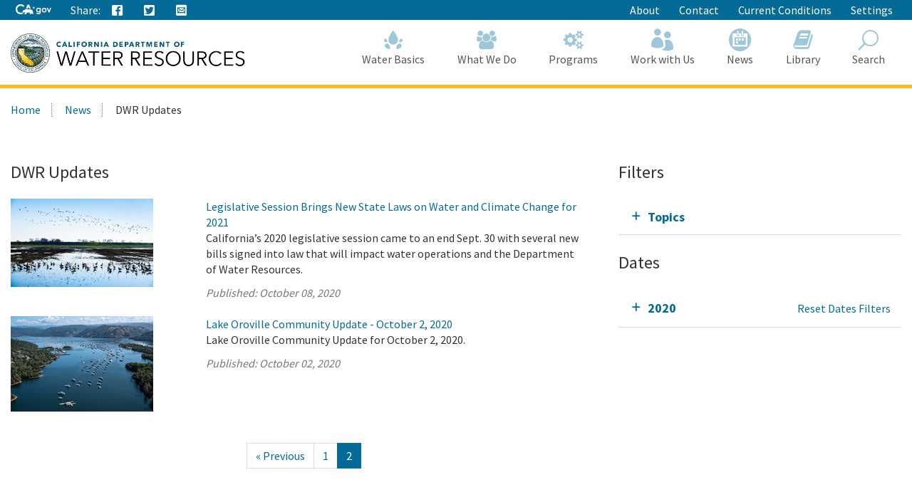

--- FILE ---
content_type: text/html; charset=utf-8
request_url: https://water.ca.gov/News/Blog?year=2019&month=12&yearMonth=202010&e793fdb2-6f0c-4578-a3ba-7d7d4d597bf2page=2
body_size: 15005
content:





<!doctype html>
<!--
California State Template
Version 5.0

Based on Twitter Bootstrap
-->
<!--[if lt IE 7]> <html class="no-js ie6 oldie" lang="en"> <![endif]-->
<!--[if IE 7]>    <html class="no-js ie7 oldie" lang="en"> <![endif]-->
<!--[if IE 8]>    <html class="no-js ie8 oldie" lang="en"> <![endif]-->
<!--[if IE 9]>    <html class="no-js ie9 oldie" lang="en"> <![endif]-->
<!--[if (gt IE 9)]><!-->
<html class="no-js" lang="en">
<!--<![endif]-->
<head>
    
<!-- Google Tag Manager -->
<script>
(function(w,d,s,l,i){w[l]=w[l]||[];w[l].push({'gtm.start':
new Date().getTime(),event:'gtm.js'});var f=d.getElementsByTagName(s)[0],
j=d.createElement(s),dl=l!='dataLayer'?'&l='+l:'';j.async=true;j.src=
'https://www.googletagmanager.com/gtm.js?id='+i+dl;f.parentNode.insertBefore(j,f);
})(window,document,'script','dataLayer','GTM-KK6DT3F');</script>
<!-- End Google Tag Manager -->
<meta charset="utf-8">
<title>DWR Updates</title>
<meta name="Author" content="State of California" />
<meta name="Description" content="State of California" />
<meta name="Keywords" content="California, government" />

<!-- Open graph properties -->
<meta property="og:title" content="DWR Updates" />
<meta property="og:description" content="" />
<meta property="og:url" content="https://water.ca.gov/News/Blog" />
<meta property="og:image" content="" />

<!-- Use highest compatibility mode, enable Chrome Frame -->
<meta http-equiv="X-UA-Compatible" content="IE=edge">
<!-- http://t.co/dKP3o1e -->
<meta name="HandheldFriendly" content="True">
<!-- for Blackberry, AvantGo. -->
<meta name="MobileOptimized" content="320"> 
<!-- for Windows mobile -->
<meta name="viewport" content="width=device-width, initial-scale=1.0, minimum-scale=1.0, user-scalable=0">

<!-- Google Fonts -->
<link href="https://fonts.googleapis.com/css?family=Source+Sans+Pro:400,700" rel="stylesheet" type="text/css">





<!-- For all browsers -->
<link rel="stylesheet" href="/css/dwr.core.css?v=1))">
<link rel="stylesheet" href="/css/extras.css">
<link rel="stylesheet" href="/css/AuthoringUIExperience/sitecore-extra.css">

    <link rel="stylesheet" href="/css/colorscheme-oceanside.css">

<!--[if IE]>
<link rel="stylesheet" href="/css/dwr.core-ie9-1.css" type="text/css">
<link rel="stylesheet" href="/css/dwr.core-ie9-2.css" type="text/css">
<![endif]-->

<!-- selectivizr.com, emulates CSS3 pseudo-classes and attribute selectors in Internet Explorer 6-8 -->
<!--[if (lt IE 9) & (!IEMobile)]>
<script src="/js/libs/selectivizr-min.js"></script>
<![endif]-->

<!-- modernizr.com, feature detection -->
<script src="/js/libs/modernizr-2.0.6.min.js"></script>
<script src="/js/libs/modernizr-extra.min.js"></script>


<!-- For iPad 3-->
<link rel="apple-touch-icon" sizes="144x144" href="/images/template2014/apple-touch-icon-144x144.png">
<!-- For iPhone 4 -->
<link rel="apple-touch-icon" sizes="114x114" href="/images/template2014/apple-touch-icon-114x114.png">
<!-- For iPad 1-->
<link rel="apple-touch-icon" sizes="72x72" href="/images/template2014/apple-touch-icon-72x72.png">
<!-- For iPhone 3G, iPod Touch and Android -->
<link rel="apple-touch-icon" href="/images/template2014/apple-touch-icon-57x57.png">
<!-- For Nokia -->
<link rel="shortcut icon" href="/images/template2014/apple-touch-icon-57x57.png">
<!-- For everything else -->
<link rel="shortcut icon" href="/favicon.ico">


<!-- Microsoft. Activate ClearType. -->
<!--[if IE]>
<meta http-equiv="cleartype" content="on">
<![endif]-->

<!-- HTML5 shim and Respond.js IE8 support of HTML5 elements and media queries -->
<!--[if lt IE 9]>
  <script src="/js/libs/html5shiv.min.js"></script>
  <script src="/js/libs/respond.min.js"></script>
<![endif]-->
<script defer src="https://alert.cdt.ca.gov"></script>


</head>
<!-- Set thet  two-column-->
<body>
    <!-- Google Tag Manager (noscript) -->
    <noscript>
        <iframe src="https://www.googletagmanager.com/ns.html?id=GTM-KK6DT3F"
                height="0" width="0" style="display:none;visibility:hidden"></iframe>
    </noscript>
    <!-- End Google Tag Manager (noscript) -->
    <header id="header" class="global-header fixed">
        <div id="skip-to-content">
            <a href="#main-content">Skip to Main Content</a>
        </div>

        <div class="location-settings section section-standout collapse collapsed " id="locationSettings">
    <div class="container p-y">
        <button type="button" class="close" data-toggle="collapse" data-target="#locationSettings" aria-expanded="false" aria-controls="locationSettings" aria-label="Close">
            <span aria-hidden="true">&times;</span>
        </button>
        <div class="form-group form-inline">
            <label for="locationZipCode">Saving your location allows us to provide you with more relevant information.</label>
            <input type="text" class="form-control" id="locationZipCode" placeholder="Zip Code">
            <button type="button" class="btn btn-primary">Set Location</button>
        </div>
    </div>
</div>


        <!-- Alert Banner -->
        



        <!-- Utility Header-->
        


<div class="utility-header">
    <div class="container">
        <div class="group">
            <div class="half">
                <ul class="utility-links social-media-links">
                   <li><a href="https://ca.gov" aria-label="CA-Gov"><svg id="Layer_1" data-name="Layer 1" xmlns="http://www.w3.org/2000/svg" viewBox="0 0 300 83.66" height="14px"><defs><style>.cls-1{fill:#fff;stroke-width:0}</style></defs><g id="Horizontal_lockup" data-name="Horizontal lockup"><path class="cls-1" d="M154.75 24.57h-.01c-.73-2.26-2.41-7.23-2.66-7.36-.82 2.5-1.64 4.99-2.44 7.48-.09.28-.28.29-.51.29-1.78-.03-7.09.09-8.11.09.18.16 4.41 3.17 6.47 4.63.26.18.39.31.27.69-.66 1.95-2.28 6.84-2.28 7.35.15.05 4.12-2.8 6.04-4.16q.77-.55 1.54 0c.06.04 4.05 2.84 6.01 4.21.11-.36-1.61-5.23-2.36-7.44-.1-.32-.08-.45.21-.66.34-.24 6.27-4.36 6.35-4.72h-7.88c-.31 0-.52 0-.64-.4ZM190.11 29.14c-4.83 0-9.3 1.91-12.59 5.37-3.41 3.59-5.29 8.66-5.29 14.26 0 11.23 7.91 19.7 18.39 19.7 4.66 0 8.23-1.47 11.6-4.76l.27-.26v.37c0 3.36 0 6.26-2.45 8.55-1.82 1.67-4.78 2.59-8.33 2.59-4.19 0-7.06-1.06-9.02-3.35h-10.4c2.65 7.9 9.31 11.9 19.78 11.9 5.94 0 10.5-1.39 13.94-4.25 4.14-3.53 5.84-8.22 5.84-16.17V30.16h-9.36v4.43l-.27-.25c-3.82-3.59-7.56-5.19-12.11-5.19ZM203 48.91c0 6.47-4.34 11-10.56 11s-10.78-4.65-10.78-11.07 4.47-11.14 10.63-11.14 10.7 4.61 10.7 11.21ZM253.88 34.96c-3.83-3.75-8.93-5.82-14.37-5.82-10.94 0-19.85 9.07-19.85 20.21s8.75 20.14 19.92 20.14 20.28-8.88 20.28-20.21c0-5.45-2.12-10.54-5.98-14.32Zm-14.23 25.67c-6.22 0-10.56-4.67-10.56-11.36s4.44-11.29 10.56-11.29 10.78 4.67 10.78 11.36-4.43 11.29-10.78 11.29ZM290.52 30.16l-9.85 23.01-9.85-23.01h-9.55l16.38 38.31h6.05L300 30.16h-9.48zM42.16 83.64c8.86 0 15.54-1.75 21.44-4.99l1.27-3.22c-2.1.32-4.04.57-5.53.57h-.71l-.69-.18c-1.53-.39-3.33-1.39-5.36-2.99-.78-.61-2.03-1.62-2.99-2.95-2.22.51-4.6.79-7.2.79-17.12 0-29.08-11.91-29.08-28.97 0-16.11 12.62-28.74 28.74-28.74 9.03 0 17.03 3.6 24.44 10.98l5.24-13.3C63.54 3.82 53.19 0 42.39 0 31.01 0 20.43 4.05 12.61 11.41 4.48 19.06 0 29.82 0 41.71 0 66.4 17.34 83.64 42.16 83.64ZM88.75 33.89c.61-.1 1.12-.1 1.43-.1 2.83 0 5.89 1.06 8.77 2.21.38.15.74.3 1.09.44.16.06.33.13.5.2l6.05-15.67 5.78 14.96c.24-.02.49-.03.72-.05h.19c.55-.03 1.12-.05 1.67-.05H115.75c3.91.08 7.62.52 11.08 1.32L113.64 3.02H99.3L87.25 34.25c.51-.16 1.02-.29 1.5-.36Z"></path><path class="cls-1" d="m145.41 63.47-.08.03c-.1-2.32-2-7.07-3.66-8.58.71-2.13-.28-3.21-.85-3.93-.34-.42-1.47-.71-1.97-.91-1.79-2.72-5.62-5.19-10.99-6.77-3.48-1.02-7.6-1.68-12.25-1.78-.21 0-.44-.01-.69-.01-.47 0-.99.02-1.55.05-4.26.23-10.8 1.18-12.33 1.18h-.13c-.64-.03-2.22-.73-4.09-1.47-2.2-.88-4.77-1.81-6.67-1.81-.2 0-.4 0-.58.03-1.79.22-6.01 2.91-7.57 3.77-1.07.59-4.53 2.07-5.52 2.7-.21.07-.68.07-.88.14-2.47.82-4.21 3.65-4.95 4.14-.08-.3-1.01-1.59-2.32-1.59-.15 0-.31.02-.47.06-1.59.66-1.48 1.84-1.48 2.41-.31-.12-.77-.69-1.64-.69-.31 0-.68.07-1.09.25-1.75.94-.81 2.49-1.23 3.02-.63.84-2.7 2.91-3.48 4.34-.33.59.03 2.13-.22 2.74-.69 1.68-4.4 4.66-4.75 5.33-.12.31.88 1.31 2.11 2.28 1.13.89 2.43 1.73 3.24 1.93 2.27 0 7.14-.94 8.2-1.06h.01c.31 0 .87.21 1.59.4.63.16 1.39.32 2.25.32.23 0 .48 0 .72-.03 1.11-.23 1.85-.74 2.46-1.35 1.01-1.02 1.59-2.31 2.74-2.82.88-.4 2-.69 2.97-.69.48 0 .93.07 1.29.24-1.83 3.28-1.43 7.67-2.07 8.3-.71.69-1.27 1.41-1.71 2.09-1.57 2.41-1.79 4.6-2.55 5.11-.21.14-.48.19-.78.19-.86 0-2.03-.41-2.85-.41-.2 0-.38.02-.54.08-.98.36-3.26 2.46-2.42 2.96.26.02 4 .02 7.93.02h3.41c.1 0 2.19-1.91 2.29-1.91h5.53c.52-.08.47-.91 2.86-2.13 2.7-1.06 1.42-6.28 4.88-10.27.03 0 1.06-.97 1.3-.97 1.2 0 3.22 2.18 10.49 2.18s9.03-2.51 10.03-2.51c.5 0 1.5.75 1.5 1-3.25 5.52 4.92 11.72 4.27 12.11-.02.02-.05.02-.08.02-.28 0-1.07-.44-2.26-.44-.48 0-1.02.07-1.62.27-1.32.44-2.39 2.11-1.36 2.62.27 0 3.52.01 6.75.01 1.8 0 3.6 0 4.88-.01.41-.05.38-.83.36-1.59-.01-.5-.02-.99.09-1.25.34-.44.64-2 1.51-3.09.85-.93 1.51-1.64 2.21-1.64.29 0 .57.13.88.4 1.53.84 5.23 1.3 7.33 2.06.87.32 1.48.67 1.52 1.14-.03.26-.24.34-.54.34-.13 0-.27-.01-.42-.03-.51-.07-1.18-.23-1.83-.23-.34 0-.66.05-.97.16-.95.36-1.91 1.39-2.18 2.14-.14.41-.09.73.29.82h8.7c1 0 .63-2 2.85-6.44.33-1.25-2.79-2.96-3.25-5.33-.29-1.55-.59-4.63-.63-7.63Z"></path></g></svg><span class="sr-only"></span></a></li>
                    
                    <li class="p-r-0">Share:</li>
                    <li><a class="ca-gov-icon-share-facebook" title="Share via Facebook" tabindex="0"></a></li>
                    <li><a class="ca-gov-icon-share-twitter" title="Share via Twitter" tabindex="0"></a></li>
                    
                    <li><a class="ca-gov-icon-share-email" title="Share via email" tabindex="0"></a></li>
                </ul>
            </div>
            <div class="half settings-links">
                <ul class="utility-links">
                                <li>
                                    <a href="/About" >About</a>
                                </li>
                                <li>
                                    <a href="/Contact" >Contact</a>
                                </li>
                                <li>
                                    <a href="/Current-Conditions" >Current Conditions</a>
                                </li>
                   <li><a data-toggle="collapse" href="#siteSettings" aria-expanded="false" aria-controls="siteSettings">Settings</a></li>
                       
                </ul>
            </div>
        </div>
    </div>
</div>





        <!-- Settings Bar -->
        <div class="site-settings section section-standout collapse collapsed" role="alert" id="siteSettings">
    <div class="container  p-y">
        <button type="button" class="close" data-toggle="collapse" data-target="#siteSettings" aria-expanded="false" aria-controls="siteSettings" aria-label="Close"><span aria-hidden="true">&times;</span></button>
        <div class="btn-group btn-group-justified-sm" role="group" aria-label="contrastMode">
            <div class="btn-group"><button type="button" class="btn btn-primary disableHighContrastMode">Default</button></div>
            <div class="btn-group"><button type="button" class="btn btn-primary enableHighContrastMode">High Contrast</button></div>
        </div>
        <div class="btn-group" role="group" aria-label="textSizeMode">
            <div class="btn-group"><button type="button" class="btn btn-primary resetTextSize">Reset</button></div>
            <div class="btn-group"><button type="button" class="btn btn-primary increaseTextSize"><span class="hidden-xs">Increase Font Size</span><span class="visible-xs">Font <small class="ca-gov-icon-plus-line"></small></span></button></div>
            <div class="btn-group"><button type="button" class="btn btn-primary decreaseTextSize"><span class="hidden-xs">Decrease Font Size</span><span class="visible-xs">Font <small class="ca-gov-icon-minus-line"></small></span></button></div>
        </div>

        <!-- <button type="button" class="btn btn-primary clipboard-activeonhover">Save links on hover</button> -->

    </div>
</div>

        <div class="branding">
            <div class="header-organization-banner">
                <a href="/"><img src="/images/dwr-logo-new.png" alt="Department of Water Resources" /></a>
            </div>
        </div>


        <!-- Include Mobile Controls -->
        <!-- mobile navigation controls. -->
        <div class="mobile-controls">
            
            <span class="mobile-control toggle-menu"><span class="ca-gov-icon-menu" aria-hidden="true"></span><span class="sr-only">Menu</span></span>
            <span class="mobile-control-group mobile-header-icons">
                <span class="mobile-control contact-link"><span class="sr-only">Contact</span></span>
                <!-- Add more mobile controls here. These will be on the right side of the mobile page header section -->
            </span>
            <span class="mobile-control toggle-search"><span class="ca-gov-icon-search" aria-hidden="true"></span><span class="sr-only">Search</span></span>
            <span class="mobile-control-group mobile-menu-icons">
                <!-- Add more mobile controls here. These will be on the top right section of the expanded mobile menu -->
            </span>
        </div>

        <div class="navigation-search">


            <div id="head-search" class="search-container  fade">
                <form action="/api/sitecore/Search/Search" id="local_form" method="post">    <div class="textfield-container">
        <label for="search_local_textfield" accesskey="s" class="sr-only">Search this site: </label>
        <input type="hidden" id="quick-search-tab" name="tab" value="content" />
        <input data-search-id="_quick" type="text" name="search_local_textfield" id="search_local_textfield" class="search-textfield" size="35" autocomplete="off" placeholder="Search Content, Documents and More..."/>
    </div>
    <div class="submit-container">
        <button type="submit"><span class="ca-gov-icon-search"><span class="sr-only">Search</span></span></button>
    </div>
    <button type="button" class="close close-search" data-dismiss="alert" aria-label="Close"><span aria-hidden="true">×</span></button>
</form>
            </div>

            



<nav id="navigation" class="main-navigation megadropdown auto-highlight mobile-closed">
    <ul id="nav_list" class="top-level-nav">

        
        <li class="home-link nav-item">
            <a href="/" class="first-level-link"><span id="nav_home_container" class="ca-gov-icon-home" aria-hidden="true"></span><span class="sr-only">Home</span>Home</a>
        </li>

        






        <li class="nav-item ">
            <a href="/Water-Basics" class="first-level-link"><span class="ca-gov-icon-dwr-waterbasics" aria-hidden="true"></span>Water Basics</a>


                <div class="sub-nav">
                    


  <div class="full">

        <ul class="second-level-nav">
                    <li class="unit2">
                        <a href="/Water-Basics/Agriculture" class="second-level-link">                          
                                <span class="ca-gov-icon-dwr-waterbasics" aria-hidden="true"></span>Agriculture
                                    <div class="link-description">California is an agricultural leader, and it depends on irrigation. </div>
                        </a>
                    </li>
                    <li class="unit2">
                        <a href="/Water-Basics/The-California-Water-System" class="second-level-link">                          
                                <span class="ca-gov-icon-dwr-waterbasics" aria-hidden="true"></span>The California Water System
                                    <div class="link-description">Our water system is a complex relationship between nature and manmade structures that move water. </div>
                        </a>
                    </li>
                    <li class="unit2">
                        <a href="/Water-Basics/Climate-Change-Basics" class="second-level-link">                          
                                <span class="ca-gov-icon-dwr-waterbasics" aria-hidden="true"></span>Climate Change Basics
                                    <div class="link-description">Climate change can have a profound impact on California’s water resources.</div>
                        </a>
                    </li>
                    <li class="unit2">
                        <a href="/Water-Basics/Conservation-Tips" class="second-level-link">                          
                                <span class="ca-gov-icon-dwr-waterbasics" aria-hidden="true"></span>Conservation Tips
                                    <div class="link-description">Water conservation is part of the California lifestyle. </div>
                        </a>
                    </li>
                    <li class="unit2">
                        <a href="/Water-Basics/The-Delta" class="second-level-link">                          
                                <span class="ca-gov-icon-dwr-waterbasics" aria-hidden="true"></span>The Delta
                                    <div class="link-description">The Sacramento-San Joaquin Delta is the heart of California’s water system.</div>
                        </a>
                    </li>
                    <li class="unit2">
                        <a href="/Water-Basics/Drought" class="second-level-link">                          
                                <span class="ca-gov-icon-dwr-waterbasics" aria-hidden="true"></span>Drought
                                    <div class="link-description">Drought is a reoccurring feature of California’s climate. </div>
                        </a>
                    </li>
                    <li class="unit2">
                        <a href="/Water-Basics/Environment" class="second-level-link">                          
                                <span class="ca-gov-icon-dwr-waterbasics" aria-hidden="true"></span>Environment
                                    <div class="link-description">California&#39;s unique geography and climate foster a diverse ecosystem that relies on water.</div>
                        </a>
                    </li>
                    <li class="unit2">
                        <a href="/Water-Basics/Flood" class="second-level-link">                          
                                <span class="ca-gov-icon-dwr-waterbasics" aria-hidden="true"></span>Flood
                                    <div class="link-description">California is prone to periodic, and sometimes severe, floods.</div>
                        </a>
                    </li>
                    <li class="unit2">
                        <a href="/Water-Basics/Groundwater" class="second-level-link">                          
                                <span class="ca-gov-icon-dwr-waterbasics" aria-hidden="true"></span>Groundwater
                                    <div class="link-description">The water stored beneath our feet is an important water supply source in California.
 

</div>
                        </a>
                    </li>
                    <li class="unit2">
                        <a href="/Water-Basics/Glossary" class="second-level-link">                          
                                <span class="ca-gov-icon-dwr-waterbasics" aria-hidden="true"></span>Glossary
                                    <div class="link-description">Find definitions of key terms and concepts related to our work.</div>
                        </a>
                    </li>
            
        </ul>
    </div>
                    
                </div>

        </li>








        <li class="nav-item ">
            <a href="/What-We-Do" class="first-level-link"><span class="ca-gov-icon-dwr-whatwedo" aria-hidden="true"></span>What We Do</a>


                <div class="sub-nav">
                    


  <div class="full">

        <ul class="second-level-nav">
                    <li class="unit2">
                        <a href="/Programs/All-Programs/Division-of-Safety-of-Dams" class="second-level-link">                          
                                <span class="ca-gov-icon-dwr-whatwedo" aria-hidden="true"></span>Dam Safety
                                    <div class="link-description">We provide oversight to the design, construction, and maintenance of over 1,200 dams in California.</div>
                        </a>
                    </li>
                    <li class="unit2">
                        <a href="/What-We-Do/Education" class="second-level-link">                          
                                <span class="ca-gov-icon-dwr-whatwedo" aria-hidden="true"></span>Education
                                    <div class="link-description">We provide resources for teachers and other Californians to learn about the complex world of water.</div>
                        </a>
                    </li>
                    <li class="unit2">
                        <a href="/What-We-Do/Emergency-Response" class="second-level-link">                          
                                <span class="ca-gov-icon-dwr-whatwedo" aria-hidden="true"></span>Emergency Management
                                    <div class="link-description">We protect life and property from catastrophic events such as flood, drought, and infrastructure fai ...</div>
                        </a>
                    </li>
                    <li class="unit2">
                        <a href="/What-We-Do/Flood-Preparedness" class="second-level-link">                          
                                <span class="ca-gov-icon-dwr-whatwedo" aria-hidden="true"></span>Flood Preparedness
                                    <div class="link-description">We work with communities and emergency responders to prepare for flood season.</div>
                        </a>
                    </li>
                    <li class="unit2">
                        <a href="/What-We-Do/Infrastructure" class="second-level-link">                          
                                <span class="ca-gov-icon-dwr-whatwedo" aria-hidden="true"></span>Infrastructure
                                    <div class="link-description">We construct, maintain and ensure the safety of a many water infrastructure facilities.</div>
                        </a>
                    </li>
                    <li class="unit2">
                        <a href="/What-We-Do/Power" class="second-level-link">                          
                                <span class="ca-gov-icon-dwr-whatwedo" aria-hidden="true"></span>Power
                                    <div class="link-description">The SWP is the fourth largest producer of energy in the state.</div>
                        </a>
                    </li>
                    <li class="unit2">
                        <a href="/What-We-Do/Recreation" class="second-level-link">                          
                                <span class="ca-gov-icon-dwr-whatwedo" aria-hidden="true"></span>Recreation
                                    <div class="link-description">The SWP provides extensive recreational activities at and around its reservoirs.</div>
                        </a>
                    </li>
                    <li class="unit2">
                        <a href="/What-We-Do/Science" class="second-level-link">                          
                                <span class="ca-gov-icon-dwr-whatwedo" aria-hidden="true"></span>Science
                                    <div class="link-description">Science is integral to our policy and management decisions.</div>
                        </a>
                    </li>
                    <li class="unit2">
                        <a href="/What-We-Do/Sustainability" class="second-level-link">                          
                                <span class="ca-gov-icon-dwr-whatwedo" aria-hidden="true"></span>Sustainability
                                    <div class="link-description">Our work aims to protect natural ecosystems’ abilities to meet the needs of future generations.</div>
                        </a>
                    </li>
                    <li class="unit2">
                        <a href="/What-We-Do/Water-Storage-And-Supply" class="second-level-link">                          
                                <span class="ca-gov-icon-dwr-whatwedo" aria-hidden="true"></span>Water Storage &amp; Supply
                                    <div class="link-description">We operate and maintain the State Water Project and support sustainable groundwater management.</div>
                        </a>
                    </li>
            
        </ul>
    </div>
                    
                </div>

        </li>








        <li class="nav-item ">
            <a href="/Programs" class="first-level-link"><span class="ca-gov-icon-dwr-programs" aria-hidden="true"></span>Programs</a>


                <div class="sub-nav">
                    


  <div class="full">

        <ul class="second-level-nav">
                    <li class="unit2">
                        <a href="/Programs/All-Programs" class="second-level-link">                          
                                <span class="ca-gov-icon-dwr-programs" aria-hidden="true"></span>All Programs
                                    <div class="link-description">Learn more about our other programs and projects that help sustainably manage California’s water res ...</div>
                        </a>
                    </li>
                    <li class="unit2">
                        <a href="/Programs/Bay-Delta" class="second-level-link">                          
                                <span class="ca-gov-icon-dwr-programs" aria-hidden="true"></span>Bay Delta
                                    <div class="link-description">Our work in the Sacramento-San Joaquin Delta aims to improve ecosystems and water quality, supply, r ...</div>
                        </a>
                    </li>
                    <li class="unit2">
                        <a href="/Programs/California-Water-Plan" class="second-level-link">                          
                                <span class="ca-gov-icon-dwr-programs" aria-hidden="true"></span>California Water Plan
                                    <div class="link-description">We provide a collaborative planning framework to make informed decisions for our water future.</div>
                        </a>
                    </li>
                    <li class="unit2">
                        <a href="/Programs/All-Programs/Division-of-Safety-of-Dams" class="second-level-link">                          
                                <span class="ca-gov-icon-dwr-programs" aria-hidden="true"></span>Division of Safety Dams
                                    <div class="link-description">DSOD regulates more than 1200 dams to prevent failure, safeguard life, and protect property. </div>
                        </a>
                    </li>
                    <li class="unit2">
                        <a href="/Programs/Engineering-And-Construction" class="second-level-link">                          
                                <span class="ca-gov-icon-dwr-programs" aria-hidden="true"></span>Engineering &amp; Construction
                                    <div class="link-description">We provide engineering, geology, real estate, and geodetic services for an array of water infrastruc ...</div>
                        </a>
                    </li>
                    <li class="unit2">
                        <a href="/Programs/Integrated-Science-and-Engineering" class="second-level-link">                          
                                <span class="ca-gov-icon-dwr-programs" aria-hidden="true"></span>Environmental Services
                                    <div class="link-description">We conduct scientific and environmental analysis to help protect and restore the environment.</div>
                        </a>
                    </li>
                    <li class="unit2">
                        <a href="/Programs/Flood-Management" class="second-level-link">                          
                                <span class="ca-gov-icon-dwr-programs" aria-hidden="true"></span>Flood Management
                                    <div class="link-description">Our work in statewide flood forecasting and flood operations help reduce flood risk.</div>
                        </a>
                    </li>
                    <li class="unit2">
                        <a href="/Programs/Groundwater-Management" class="second-level-link">                          
                                <span class="ca-gov-icon-dwr-programs" aria-hidden="true"></span>Groundwater Management
                                    <div class="link-description">We support the sustainable management of California’s underground water reserves.</div>
                        </a>
                    </li>
                    <li class="unit2">
                        <a href="/Programs/Integrated-Regional-Water-Management" class="second-level-link">                          
                                <span class="ca-gov-icon-dwr-programs" aria-hidden="true"></span>Integrated Regional Water Management
                                    <div class="link-description">We work with regional water managers to implement solutions that increase regional self-reliance.</div>
                        </a>
                    </li>
                    <li class="unit2">
                        <a href="/Programs/State-Water-Project" class="second-level-link">                          
                                <span class="ca-gov-icon-dwr-programs" aria-hidden="true"></span>State Water Project
                                    <div class="link-description">This water storage and delivery system provides water to almost 27 million Californians and 750,000  ...</div>
                        </a>
                    </li>
                    <li class="unit2">
                        <a href="/Programs/Water-Use-And-Efficiency" class="second-level-link">                          
                                <span class="ca-gov-icon-dwr-programs" aria-hidden="true"></span>Water Use &amp; Efficiency
                                    <div class="link-description">We assist agencies and individuals with agricultural and urban water conservation.</div>
                        </a>
                    </li>
                    <li class="unit2">
                        <a href="/Programs/All-Programs/Climate-Change-Program" class="second-level-link">                          
                                <span class="ca-gov-icon-dwr-programs" aria-hidden="true"></span>Climate Change
                                    <div class="link-description">Managing climate change and its impact of water supply is one of DWR’s core values.</div>
                        </a>
                    </li>
            
        </ul>
    </div>
                    
                </div>

        </li>








        <li class="nav-item ">
            <a href="/Work-With-Us" class="first-level-link"><span class="ca-gov-icon-people" aria-hidden="true"></span>Work with Us</a>


                <div class="sub-nav">
                    


  <div class="full">

        <ul class="second-level-nav">
                    <li class="unit2">
                        <a href="/About/Careers" class="second-level-link">                          
                                <span class="ca-gov-icon-people" aria-hidden="true"></span>Careers
                                    <div class="link-description">Join us for a rewarding career ensuring the sustainability of California&#39;s water resources.</div>
                        </a>
                    </li>
                    <li class="unit2">
                        <a href="/Work-With-Us/Grants-And-Loans" class="second-level-link">                          
                                <span class="ca-gov-icon-people" aria-hidden="true"></span>Grants &amp; Loans
                                    <div class="link-description">We offer a number of grant and loan programs that support integrated water management activities.</div>
                        </a>
                    </li>
                    <li class="unit2">
                        <a href="/Work-With-Us/Real-Estate" class="second-level-link">                          
                                <span class="ca-gov-icon-people" aria-hidden="true"></span>Real Estate
                                    <div class="link-description">We acquire temporary and permanent land rights to support our mission.</div>
                        </a>
                    </li>
                    <li class="unit2">
                        <a href="/Work-With-Us/Procurement" class="second-level-link">                          
                                <span class="ca-gov-icon-people" aria-hidden="true"></span>Procurement
                                    <div class="link-description">We contract for goods and services through our procurement process.</div>
                        </a>
                    </li>
                    <li class="unit2">
                        <a href="/Work-With-Us/Technical-Assistance" class="second-level-link">                          
                                <span class="ca-gov-icon-people" aria-hidden="true"></span>Technical Assistance
                                    <div class="link-description">We provide technical guidance, assistance, and resources through 4 regional offices.</div>
                        </a>
                    </li>
                    <li class="unit2">
                        <a href="/About/Tribal-Policy" class="second-level-link">                          
                                <span class="ca-gov-icon-people" aria-hidden="true"></span>Tribal Policy
                                    <div class="link-description">We are committed to open, inclusive, and regular communication with tribal governments, communities.</div>
                        </a>
                    </li>
            
        </ul>
    </div>
                    
                </div>

        </li>








        <li class="nav-item ">
            <a href="/News" class="first-level-link"><span class="ca-gov-icon-cal" aria-hidden="true"></span>News</a>


                <div class="sub-nav">
                    


  <div class="full">

        <ul class="second-level-nav">
                    <li class="unit2">
                        <a href="/Current-Conditions" class="second-level-link">                          
                                <span class="ca-gov-icon-calendar" aria-hidden="true"></span>Current Conditions
                                    <div class="link-description">We provide real-time hydrologic information, including reservoir and river conditions.</div>
                        </a>
                    </li>
                    <li class="unit2">
                        <a href="/News/Blog" class="second-level-link">                          
                                <span class="ca-gov-icon-calendar" aria-hidden="true"></span>DWR Updates
                                    <div class="link-description">Find feature stories, program updates, videos, and more. </div>
                        </a>
                    </li>
                    <li class="unit2">
                        <a href="/News/Events" class="second-level-link">                          
                                <span class="ca-gov-icon-calendar" aria-hidden="true"></span>Events
                                    <div class="link-description">View upcoming and past DWR events</div>
                        </a>
                    </li>
                    <li class="unit2">
                        <a href="/News/News-Releases" class="second-level-link">                          
                                <span class="ca-gov-icon-calendar" aria-hidden="true"></span>News Releases
                                    <div class="link-description">View our news releases for the latest information on our work and projects.</div>
                        </a>
                    </li>
                    <li class="unit2">
                        <a href="/News/Public-Notices" class="second-level-link">                          
                                <span class="ca-gov-icon-calendar" aria-hidden="true"></span>Public Notices
                                    <div class="link-description">Find notices on public hearings, intent to award contracts and grants, and purchases. </div>
                        </a>
                    </li>
            
        </ul>
    </div>
                    
                </div>

        </li>








        <li class="nav-item ">
            <a href="/Library" class="first-level-link"><span class="ca-gov-icon-dwr-library" aria-hidden="true"></span>Library</a>


                <div class="sub-nav">
                    


  <div class="full">

        <ul class="second-level-nav">
                    <li class="unit2">
                        <a href="/SearchResults?search=&amp;primaryFilters=&amp;secondaryFilters=&amp;tab=documents" class="second-level-link">                          
                                <span class="ca-gov-icon-dwr-library" aria-hidden="true"></span>Documents
                                    <div class="link-description">View DWR reports and publications in our document library.</div>
                        </a>
                    </li>
                    <li class="unit2">
                        <a href="/What-We-Do/Education/Education-Materials" class="second-level-link">                          
                                <span class="ca-gov-icon-dwr-library" aria-hidden="true"></span>Educational Materials
                                    <div class="link-description">We provide educational publications to view, download, and order.</div>
                        </a>
                    </li>
                    <li class="unit2">
                        <a href="/Library/Modeling-and-Analysis" class="second-level-link">                          
                                <span class="ca-gov-icon-dwr-library" aria-hidden="true"></span>Modeling &amp; Analysis
                                    <div class="link-description">We develop and maintain a number of state-of-the-art models and analytical tools.</div>
                        </a>
                    </li>
                    <li class="unit2">
                        <a href="/Library/Other-DWR-Portals" class="second-level-link">                          
                                <span class="ca-gov-icon-dwr-library" aria-hidden="true"></span>Other DWR Portals
                                    <div class="link-description">DWR maintains several additional web portals containing data and maps. These portals remains unchang ...</div>
                        </a>
                    </li>
                    <li class="unit2">
                        <a href="https://pixel-ca-dwr.photoshelter.com/index" class="second-level-link">                          
                                <span class="ca-gov-icon-dwr-library" aria-hidden="true"></span>Photos
                                    <div class="link-description">Pixel – our web-based photo gallery – features free downloadable images of California’s natural reso ...</div>
                        </a>
                    </li>
                    <li class="unit2">
                        <a href="/Library/Public-Forms" class="second-level-link">                          
                                <span class="ca-gov-icon-dwr-library" aria-hidden="true"></span>Public Forms
                                    <div class="link-description">We provide an access point to DWR Public forms. The Directory contains links to electronic versions  ...</div>
                        </a>
                    </li>
                    <li class="unit2">
                        <a href="https://www.youtube.com/user/calwater" class="second-level-link">                          
                                <span class="ca-gov-icon-dwr-library" aria-hidden="true"></span>Videos
                                    <div class="link-description">View our YouTube channel for videos featuring our projects, facilities, and latest news.</div>
                        </a>
                    </li>
            
        </ul>
    </div>
                    
                </div>

        </li>








        <li class="nav-item ">
            <a class="first-level-link"><span class="ca-gov-icon-search-right" aria-hidden="true"></span>Search</a>



        </li>


    </ul>
</nav>




        </div>

        <div class="header-decoration"></div>
    </header>





    

        <div id="main-content" class="main-content" role="main" >




<div class="wrapper">
    <div class="section collapsed-sm">
        <div class="row">
            <div class="two-thirds">
                


<ol class="breadcrumb"><li><a href="/">Home</a></li><li><a href="/News">News</a></li><li class='active'>DWR Updates</li></ol>
            </div>
            <div class="third breadcrumb">
            </div>
        </div>
    </div>
    <div class="full-width">
        <main class="main-primary">
            <div class="row">               
                




                
    <div class="row">
        <div class="col-md-8">
            <section class="news-list">
                                    <h3>DWR Updates</h3>
                                <!-- Begin repeatable blog item -->
                                <article class="news-item">
                                            <div class="thumbnail"><img src="/-/media/DWR-Images/Delta/FL_Delta-1604_01_25_2019.jpg?mw=200&amp;hash=C488F5A34C16B476744B02AA04A2856E" alt="Migratory birds congregate over a field in the Sacramento-San Joaquin Delta."></div>
                                        <div class="info">
                                            <div class="headline"><a href="https://water.ca.gov/News/Blog/2020/October/Legislative-Session-Brings-New-State-Laws-on-Water-and-Climate-Change-for-2021">Legislative Session Brings New State Laws on Water and Climate Change for 2021</a></div>
                                                <div class="description"><p>California’s 2020 legislative session came to an end Sept. 30 with several new bills signed into law that will impact water operations and the Department of Water Resources.</p></div>
                                                                                            <div class="published">Published: <time datetime="2020-10-08 08:59">October 08, 2020</time></div>
                                        </div>
                                </article>
                                <!-- End blog item -->
                                <!-- Begin repeatable blog item -->
                                <article class="news-item">
                                            <div class="thumbnail"><img src="/-/media/DWR-Images/Oroville/FL_Oroville_1237_06_07_2019.jpg?mw=200&amp;hash=6CA2AC8696C83ABDDB3C945E998F1B37" alt="boats on Lake Oroville"></div>
                                        <div class="info">
                                            <div class="headline"><a href="https://water.ca.gov/News/Blog/2020/October/Oroville-Update-10-2-20">Lake Oroville Community Update - October 2, 2020</a></div>
                                                <div class="description"><p>Lake Oroville Community Update for October 2, 2020. </p></div>
                                                                                            <div class="published">Published: <time datetime="2020-10-02 14:20">October 02, 2020</time></div>
                                        </div>
                                </article>
                                <!-- End blog item -->
                        <div class="row">
                            <div class="col-md-12">
                                <nav style="text-align: center;" data-search-pagination id="search_directory_pagination">
    <ul class="pagination">
             <li class=""><a href="https://water.ca.gov:443/News/Blog?year=2019&amp;month=12&amp;yearMonth=202010&amp;e793fdb2-6f0c-4578-a3ba-7d7d4d597bf2page=1" aria-label="Previous"><span aria-hidden="true">&laquo; Previous</span></a></li>

               <li class=""><a href="https://water.ca.gov:443/News/Blog?year=2019&amp;month=12&amp;yearMonth=202010&amp;e793fdb2-6f0c-4578-a3ba-7d7d4d597bf2page=1">1</a></li>
               <li class="active"><a href="https://water.ca.gov:443/News/Blog?year=2019&amp;month=12&amp;yearMonth=202010&amp;e793fdb2-6f0c-4578-a3ba-7d7d4d597bf2page=2">2</a></li>
            </ul>
</nav>

                            </div>
                        </div>
            </section>
        </div>
        <div class="col-md-4">
            <div class="clearfix"></div>
                <div class="detail">
                    <h3>Filters</h3>
                    <div class="panel-group" role="tablist">
                        <div class="panel panel-default">
                            <div class="panel-heading" role="tab" id="heading-topic">
                                <h4 class="panel-title">
                                    <a class="accordion-toggle link-topic collapsed" data-toggle="collapse" data-parent="" href="#collapse-topic" aria-expanded="false" role="tab" aria-selected="false" id="ui-collapse-topics">Topics</a>
                                </h4>
                            </div>
                            <div id="collapse-topic" role="tabpanel" class="panel-collapse collapse " aria-expanded="false" style="">
                                <div class="panel-body active" tabindex="0" aria-hidden="false">
                                    <section>
                                        <!-- Begin content -->
                                        <div id="description-topic" class="description">
                                            <div class="list-check list-filter m-l-0">
                                                            <div><label for="checkbox-2e0568baf47a46cab8a6b9db022ea177"><input data-name="2e0568baf47a46cab8a6b9db022ea177" data-url="https://water.ca.gov/News/Blog?year=2019&amp;month=12&amp;yearMonth=202010&amp;e793fdb2-6f0c-4578-a3ba-7d7d4d597bf2page=2" data-page="e793fdb2-6f0c-4578-a3ba-7d7d4d597bf2page" type="checkbox" class="list-filter-topic" name="checkbox-2e0568baf47a46cab8a6b9db022ea177" id="checkbox-2e0568baf47a46cab8a6b9db022ea177" > Climate Change</label></div>
                                                            <div><label for="checkbox-4cb32a96fb094170a6d1324ae84cc47a"><input data-name="4cb32a96fb094170a6d1324ae84cc47a" data-url="https://water.ca.gov/News/Blog?year=2019&amp;month=12&amp;yearMonth=202010&amp;e793fdb2-6f0c-4578-a3ba-7d7d4d597bf2page=2" data-page="e793fdb2-6f0c-4578-a3ba-7d7d4d597bf2page" type="checkbox" class="list-filter-topic" name="checkbox-4cb32a96fb094170a6d1324ae84cc47a" id="checkbox-4cb32a96fb094170a6d1324ae84cc47a" > Flood Management</label></div>
                                                            <div><label for="checkbox-8d6684f022804fcb996607705669c47b"><input data-name="8d6684f022804fcb996607705669c47b" data-url="https://water.ca.gov/News/Blog?year=2019&amp;month=12&amp;yearMonth=202010&amp;e793fdb2-6f0c-4578-a3ba-7d7d4d597bf2page=2" data-page="e793fdb2-6f0c-4578-a3ba-7d7d4d597bf2page" type="checkbox" class="list-filter-topic" name="checkbox-8d6684f022804fcb996607705669c47b" id="checkbox-8d6684f022804fcb996607705669c47b" > Environmental Services</label></div>
                                                            <div><label for="checkbox-bc6796ae699c427a9174739bef390eab"><input data-name="bc6796ae699c427a9174739bef390eab" data-url="https://water.ca.gov/News/Blog?year=2019&amp;month=12&amp;yearMonth=202010&amp;e793fdb2-6f0c-4578-a3ba-7d7d4d597bf2page=2" data-page="e793fdb2-6f0c-4578-a3ba-7d7d4d597bf2page" type="checkbox" class="list-filter-topic" name="checkbox-bc6796ae699c427a9174739bef390eab" id="checkbox-bc6796ae699c427a9174739bef390eab" > About DWR</label></div>
                                                            <div><label for="checkbox-f064efe4c2d743cbabb1dcf3ced22bb3"><input data-name="f064efe4c2d743cbabb1dcf3ced22bb3" data-url="https://water.ca.gov/News/Blog?year=2019&amp;month=12&amp;yearMonth=202010&amp;e793fdb2-6f0c-4578-a3ba-7d7d4d597bf2page=2" data-page="e793fdb2-6f0c-4578-a3ba-7d7d4d597bf2page" type="checkbox" class="list-filter-topic" name="checkbox-f064efe4c2d743cbabb1dcf3ced22bb3" id="checkbox-f064efe4c2d743cbabb1dcf3ced22bb3" > Oroville</label></div>
                                                            <div><label for="checkbox-f3931c4613ee438488a128fa95cb47ce"><input data-name="f3931c4613ee438488a128fa95cb47ce" data-url="https://water.ca.gov/News/Blog?year=2019&amp;month=12&amp;yearMonth=202010&amp;e793fdb2-6f0c-4578-a3ba-7d7d4d597bf2page=2" data-page="e793fdb2-6f0c-4578-a3ba-7d7d4d597bf2page" type="checkbox" class="list-filter-topic" name="checkbox-f3931c4613ee438488a128fa95cb47ce" id="checkbox-f3931c4613ee438488a128fa95cb47ce" > State Water Project (SWP)</label></div>

                                            </div>
                                        </div>
                                        <!-- End content -->
                                    </section>
                                </div>
                            </div>
                        </div>
                    </div>
                </div>

            <div class="detail">
                <h3>Dates</h3>
                <div class="panel-group" role="tablist">
                        <div class="panel panel-default">
                            <div class="panel-heading" role="tab" id="heading-2020">
                                <h4 class="panel-title">
                                    <a class="accordion-toggle link-2020 collapsed" data-toggle="collapse" data-parent="" href="#collapse-2020" aria-expanded="false" role="tab" aria-selected="false" id="ui-collapse-2020">2020</a>
                                </h4>
                                    <a href="https://water.ca.gov:443/News/Blog?year=2019&amp;month=12">Reset Dates Filters</a>
                            </div>
                            <div id="collapse-2020" role="tabpanel" class="panel-collapse collapse " aria-expanded="false" style="">
                                <div class="panel-body active" tabindex="0" aria-hidden="false">
                                    <section>
                                        <!-- Begin content -->
                                        <div id="description-2020" class="description">
                                            <div class="rich-text">
                                                <ul>
                                                            <li><a href="https://water.ca.gov:443/News/Blog?year=2019&amp;month=12&amp;yearMonth=202010">October</a></li>
                                                </ul>
                                            </div>
                                        </div>
                                        <!-- End content -->
                                    </section>
                                </div>
                            </div>
                        </div>
                </div>
            </div>
        </div>
    </div>
    <input id="topicSelected" type="hidden" />

            </div>
        </main>
        
    </div>
</div>

        </div>

    
    

    <div class="section section-impact section-footer">
        <div class="container">
                <div class="row group">




<div class="quarter" style="height: 223px;">
      <h4>About</h4>
    <ul class="list-standout">



 
    <li>
        <a href="/Contact/Directory"  class="">Directory</a>
    </li>
          





 
    <li>
        <a href="/About/Executive-Team"  class="">Executive Bio</a>
    </li>
          





 
    <li>
        <a href=""  class="">Organizational chart</a>
    </li>
          





 
    <li>
        <a href="/About/Careers"  class="">Careers</a>
    </li>
          





 
    <li>
        <a href="https://public.govdelivery.com/landing_pages/29426/596c0629d73f8e9662447e5491dfa041"  class="">Email Subscriptions</a>
    </li>
          


    </ul>
</div>






<div class="quarter" style="height: 223px;">
      <h4>Campaigns</h4>
    <ul class="list-standout">



    <li>
        <a href="http://registertovote.ca.gov" target="_blank" class="">Register to vote</a>
    </li>



    <li>
        <a href="http://saveourwater.com/" target="_blank" class="">Save Our Water</a>
    </li>



    <li>
        <a href="http://www.flexalert.org" target="_blank" class="">Flex Alert</a>
    </li>
    </ul>
</div>






<div class="quarter" style="height: 223px;">
      <h4>Publications</h4>
    <ul class="list-standout">



    <li>
        <a href="/News/News-Releases"  class="">News Releases</a>
    </li>



    <li>
        <a href="/What-We-Do/Education/Education-Materials"  class="">Water Education Materials</a>
    </li>



    <li>
        <a href="/Library/Other-DWR-Portals"  class="">DWR Portals</a>
    </li>
    </ul>
</div>






<div class="quarter" style="height: 223px;">
      <h4>Support</h4>
    <ul class="list-standout">



    <li>
        <a href="/Conditions-of-Use"  class="">Conditions of Use</a>
    </li>



    <li>
        <a href="/Tech-Specs"  class="">Tech Specs</a>
    </li>



    <li>
        <a href="/Help"  class="">Help</a>
    </li>
    </ul>
</div>


                </div>
                <div class="row group m-t-md">



            <div class="third">
                <div class="profile-banner profile-banner-dk" itemscope itemtype="http://schema.org/Person">
                            <div class="inner" style="background:url(/-/media/DWR-Images/Banners/banner-allstate2.jpg) no-repeat right bottom">
                                <div class="banner-subtitle">Office of Governor</div>
                                <div class="banner-title" itemprop="name">Gavin Newsom</div>
                                <div class="banner-link"><a href="https://www.gov.ca.gov/" target="_blank" itemprop="url">Visit Governor Website</a></div>
                            </div>
                </div>
            </div>



            <div class="third">
                <div class="profile-banner profile-banner-dk" itemscope itemtype="http://schema.org/Person">
                            <div class="inner" style="background:url(/-/media/DWR-Images/Banners/banner_Crowfoot2019.jpg) no-repeat right bottom">
                                <div class="banner-subtitle">Natural Resources Agency</div>
                                <div class="banner-title" itemprop="name">Wade Crowfoot</div>
                                <div class="banner-link"><a href="https://resources.ca.gov/"  itemprop="url">Visit Natural Resources Website</a></div>
                            </div>
                </div>
            </div>



            <div class="third">
                <div class="profile-banner profile-banner-dk" itemscope itemtype="http://schema.org/Person">
                            <div class="inner" style="background:url(/-/media/DWR-Images/Banners/banner_director1.jpg) no-repeat right bottom">
                                <div class="banner-subtitle">Department of Water Resources</div>
                                <div class="banner-title" itemprop="name">Karla Nemeth</div>
                                <div class="banner-link"><a href="/Executive-Bios-Director"  itemprop="url">Visit Director Profile Page</a></div>
                            </div>
                </div>
            </div>
                </div>


        </div>
    </div>


    

    <!-- Global Footer -->
    <footer id="footer" class="global-footer">
        <div class="container">
            <div class="row">
                <div class="three-quarters">
                    <ul class="footer-links">
                        <li><a href="#skip-to-content">Back to Top</a></li>
                                    <li>
                                        <a href="/Contact" >Contact</a>
                                    </li>
                                    <li>
                                        <a href="/Privacy-Policy" >Privacy Policy</a>
                                    </li>
                                    <li>
                                        <a href="/Conditions-of-Use" >Conditions of Use</a>
                                    </li>
                                    <li>
                                        <a href="/Accessibility" >Accessibility</a>
                                    </li>
                                    <li>
                                        <a href="/FPPC-Disclosures" >FPPC Disclosures</a>
                                    </li>
                    </ul>
                </div>
                <div class="quarter text-right">
                    <ul class="socialsharer-container">

                                    <li><a href="https://www.facebook.com/CADWR" target="_blank"><span class="ca-gov-icon-facebook"></span><span class="sr-only">Facebook</span></a></li>
                                    <li><a href="https://twitter.com/CA_DWR" target="_blank"><span class="ca-gov-icon-twitter"></span><span class="sr-only">Twitter</span></a></li>
                                    <li><a href="https://www.instagram.com/cadepartmentofwaterresources" target="_blank"><span class="ca-gov-icon-instagram"></span><span class="sr-only">Instagram</span></a></li>
                                    <li><a href="https://www.youtube.com/user/calwater" target="_blank"><span class="ca-gov-icon-youtube"></span><span class="sr-only">YouTube</span></a></li>
                    </ul>
                </div>
            </div>
        </div>
        <!-- Copyright Statement -->
        <div class="copyright">
            <div class="container">
                Copyright &copy; 2026 State of California
            </div>
        </div>
    </footer>
    <!-- Extra Decorative Content -->
    <div class="decoration-last">&nbsp;</div>

    <!-- Extra Decorative Content -->
    <div class="decoration-last">&nbsp;</div>
    <!-- Load jQuery from CDN with fallback to local copy -->
    <script src="//ajax.googleapis.com/ajax/libs/jquery/1.12.2/jquery.min.js" type="text/javascript"></script>
    <script>
        //Fall back to local copy if no jquery found
        if (typeof jQuery == 'undefined') {
            document.write(unescape("%3Cscript src='/js/libs/jquery-1.12.2.min.js' type='text/javascript'%3E%3C/script%3E"));
        }
    </script>

    <script src="/js/libs/jquery.mask.min.js"></script>

    <!-- Load template core -->
    <script src="/js/dwr.core.js"></script>
    <script src="/js/search.dwr.core.js?v=1"></script>
    <script src="/js/mapthat.dwr.core.js"></script>
    <script src="/js/relatednews.dwr.core.js"></script>
    <script src="/js/calculator.js"></script>
    <script src="/js/blogfilters.js"></script>
    <script src="/js/listfilters.js"></script>
    <script src="/js/add-table-border.js"></script>
    <script src="/assets/js/rich-text-responsiveness.js"></script>
    <script src="/assets/js/ExperienceEditor.js"></script>
    



    <!-- Set Location Endpoint-->
    <script type="text/javascript">
        var __getLocation = "/api/sitecore/ImageByLocation/GetGeo";
        var __getImageByLocation = "/api/sitecore/ImageByLocation/GetLocationImageUrl";
    </script>

    
    

</body>

</html>

--- FILE ---
content_type: text/css
request_url: https://water.ca.gov/css/dwr.core.css?v=1))
body_size: 41860
content:
@charset "UTF-8";html{font-family:sans-serif;-ms-text-size-adjust:100%;-webkit-text-size-adjust:100%}body{margin:0}article,aside,details,figcaption,figure,footer,header,hgroup,main,nav,section,summary{display:block}audio,canvas,progress,video{display:inline-block;vertical-align:baseline}audio:not([controls]){display:none;height:0}[hidden],template{display:none}a{background:transparent}a:active,a:hover{outline:0}abbr[title]{border-bottom:1px dotted}b,strong{font-weight:bold}dfn{font-style:italic}h1{font-size:2em;margin:.67em 0}mark{background:#ff0;color:#000}small{font-size:80%}sub,sup{font-size:75%;line-height:0;position:relative;vertical-align:baseline}sup{top:-0.5em}sub{bottom:-0.25em}img{border:0}svg:not(:root){overflow:hidden}figure{margin:1em 40px}hr{box-sizing:content-box;height:0}pre{overflow:auto}code,kbd,pre,samp{font-family:monospace,monospace;font-size:1em}button,input,optgroup,select,textarea{color:inherit;font:inherit;margin:0}button{overflow:visible}button,select{text-transform:none}button,html input[type="button"],input[type="reset"],input[type="submit"]{-webkit-appearance:button;cursor:pointer}button[disabled],html input[disabled]{cursor:default}button::-moz-focus-inner,input::-moz-focus-inner{border:0;padding:0}input{line-height:normal}input[type="checkbox"],input[type="radio"]{box-sizing:border-box;padding:0}input[type="number"]::-webkit-inner-spin-button,input[type="number"]::-webkit-outer-spin-button{height:auto}input[type="search"]{-webkit-appearance:textfield;box-sizing:content-box}input[type="search"]::-webkit-search-cancel-button,input[type="search"]::-webkit-search-decoration{-webkit-appearance:none}fieldset{border:1px solid #c0c0c0;margin:0 2px;padding:.35em .625em .75em}legend{border:0;padding:0}textarea{overflow:auto}optgroup{font-weight:bold}table{border-collapse:collapse;border-spacing:0}td,th{padding:0}*{box-sizing:border-box}*:before,*:after{box-sizing:border-box}html{-webkit-tap-highlight-color:rgba(0,0,0,0);font-size:16px;font-size:1rem}body{font-family:"Source Sans Pro",sans-serif;font-size:1em;line-height:1.42857143;color:#333;background-color:#fff}input,button,select,textarea{font-family:inherit;font-size:inherit;line-height:inherit}a{color:#046B99;text-decoration:none}a:hover,a:focus{color:#02374e;text-decoration:underline}a:focus{outline:thin dotted;outline:5px auto -webkit-focus-ring-color;outline-offset:-2px}figure{margin:0}img{vertical-align:middle}.img-responsive{display:block;width:100% \9;max-width:100%;height:auto;display:inline-block}.img-rounded{border-radius:6px}.img-thumbnail{padding:4px;line-height:1.42857143;background-color:#fff;border:1px solid #ddd;border-radius:0;transition:all .2s ease-in-out;display:inline-block;width:100% \9;max-width:100%;height:auto}.img-circle{border-radius:50%}hr{margin-top:22px;margin-bottom:22px;border:0;border-top:1px solid #ccc}.sr-only{position:absolute;width:1px;height:1px;margin:-1px;padding:0;overflow:hidden;clip:rect(0, 0, 0, 0);border:0}.sr-only-focusable:active,.sr-only-focusable:focus{position:static;width:auto;height:auto;margin:0;overflow:visible;clip:auto}h1,h2,h3,h4,h5,h6,.h1,.h2,.h3,.h4,.h5,.h6{font-family:"Source Sans Pro",sans-serif;font-weight:400;line-height:1.1;color:inherit}h1 small,h2 small,h3 small,h4 small,h5 small,h6 small,.h1 small,.h2 small,.h3 small,.h4 small,.h5 small,.h6 small,h1 .small,h2 .small,h3 .small,h4 .small,h5 .small,h6 .small,.h1 .small,.h2 .small,.h3 .small,.h4 .small,.h5 .small,.h6 .small{font-weight:normal;line-height:1;color:#777}h1 small,.h1 small,h2 small,.h2 small,h3 small,.h3 small,h1 .small,.h1 .small,h2 .small,.h2 .small,h3 .small,.h3 .small{font-size:65%}h4 small,.h4 small,h5 small,.h5 small,h6 small,.h6 small,h4 .small,.h4 .small,h5 .small,.h5 .small,h6 .small,.h6 .small{font-size:75%}h1,.h1{font-size:38px}h2,.h2{font-size:31px}h3,.h3{font-size:25px}h4,.h4{font-size:20px}h5,.h5{font-size:16px}h6,.h6{font-size:14px}p{margin:0 0 11px}.lead{margin-bottom:22px;font-size:18px;font-weight:300;line-height:1.4}@media (min-width:768px){.lead{font-size:24px}}small,.small{font-size:87%}cite{font-style:normal}mark,.mark{background-color:#fcf8e3;padding:.2em}.text-left{text-align:left}.text-right{text-align:right}.text-center{text-align:center}.text-justify{text-align:justify}.text-nowrap{white-space:nowrap}.text-lowercase{text-transform:lowercase}.text-uppercase{text-transform:uppercase}.text-capitalize{text-transform:capitalize}.text-muted{color:#777}.text-primary{color:#046B99}a.text-primary:hover{color:#034867}.text-success{color:#72ce6f}a.text-success:hover{color:#4dc149}.text-info{color:#02BFE7}a.text-info:hover{color:#0295b4}.text-warning{color:#8a6d3b}a.text-warning:hover{color:#66512c}.text-danger{color:#d34a37}a.text-danger:hover{color:#b03827}.bg-primary{color:#fff;background-color:#046B99}a.bg-primary:hover{background-color:#034867}.bg-success{background-color:#dff0d8}a.bg-success:hover{background-color:#c1e2b3}.bg-info{background-color:#d9edf7}a.bg-info:hover{background-color:#afd9ee}.bg-warning{background-color:#fcf8e3}a.bg-warning:hover{background-color:#f7ecb5}.bg-danger{background-color:#f2dede}a.bg-danger:hover{background-color:#e4b9b9}.page-header{padding-bottom:10px;margin:44px 0 22px;border-bottom:1px solid #d6d6d6}ul,ol{margin-top:0;margin-bottom:11px}ul ul,ol ul,ul ol,ol ol{margin-bottom:0}.list-unstyled{padding-left:0;list-style:none}.list-inline{padding-left:0;list-style:none;margin-left:-5px}.list-inline>li{display:inline-block;padding-left:5px;padding-right:5px}dl{margin-top:0;margin-bottom:22px}dt,dd{line-height:1.42857143}dt{font-weight:bold}dd{margin-left:0}@media (min-width:768px){.dl-horizontal dt{float:left;width:160px;clear:left;text-align:right;overflow:hidden;text-overflow:ellipsis;white-space:nowrap;max-width:100%}.dl-horizontal dd{margin-left:180px}}abbr[title],abbr[data-original-title]{cursor:help;border-bottom:1px dotted #777}.initialism{font-size:90%;text-transform:uppercase}blockquote{padding:11px 22px;margin:0 0 22px;font-size:20px;border-left:5px solid #d6d6d6}blockquote p:last-child,blockquote ul:last-child,blockquote ol:last-child{margin-bottom:0}blockquote footer,blockquote small,blockquote .small{display:block;font-size:80%;line-height:1.42857143;color:#777}blockquote footer:before,blockquote small:before,blockquote .small:before{content:'\2014 \00A0'}.blockquote-reverse,blockquote.pull-right{padding-right:15px;padding-left:0;border-right:5px solid #d6d6d6;border-left:0;text-align:right}.blockquote-reverse footer:before,blockquote.pull-right footer:before,.blockquote-reverse small:before,blockquote.pull-right small:before,.blockquote-reverse .small:before,blockquote.pull-right .small:before{content:''}.blockquote-reverse footer:after,blockquote.pull-right footer:after,.blockquote-reverse small:after,blockquote.pull-right small:after,.blockquote-reverse .small:after,blockquote.pull-right .small:after{content:'\00A0 \2014'}blockquote:before,blockquote:after{content:""}address{margin-bottom:22px;font-style:normal;line-height:1.42857143}code,kbd,pre,samp{font-family:Menlo,Monaco,Consolas,"Courier New",monospace}code{padding:2px 4px;font-size:90%;color:#c7254e;background-color:#f9f2f4;border-radius:0}kbd{padding:2px 4px;font-size:90%;color:#fff;background-color:#333;border-radius:3px;box-shadow:inset 0 -1px 0 rgba(0,0,0,0.25)}kbd kbd{padding:0;font-size:100%;box-shadow:none}pre{display:block;padding:10.5px;margin:0 0 11px;font-size:15px;line-height:1.42857143;word-break:break-all;word-wrap:break-word;color:#333;background-color:#f5f5f5;border:1px solid #ccc;border-radius:0}pre code{padding:0;font-size:inherit;color:inherit;white-space:pre-wrap;background-color:transparent;border-radius:0}.pre-scrollable{max-height:340px;overflow-y:scroll}.container,.main-content>.wrapper,.two-column .main-content>.wrapper,.global-header{margin-right:auto;margin-left:auto;padding-left:15px;padding-right:15px}@media (min-width:768px){.container,.main-content>.wrapper,.two-column .main-content>.wrapper,.global-header{width:750px}}@media (min-width:992px){.container,.main-content>.wrapper,.two-column .main-content>.wrapper,.global-header{width:970px}}@media (min-width:1280px){.container,.main-content>.wrapper,.two-column .main-content>.wrapper,.global-header{width:1280px}}.container-fluid{margin-right:auto;margin-left:auto;padding-left:15px;padding-right:15px}.row{margin-left:-15px;margin-right:-15px}.col-xs-1, .col-sm-1, .col-md-1, .col-lg-1, .col-xs-2, .col-sm-2, .col-md-2, .col-lg-2, .col-xs-3, .col-sm-3, .col-md-3, .col-lg-3, .col-xs-4, .col-sm-4, .col-md-4, .col-lg-4, .col-xs-5, .col-sm-5, .col-md-5, .col-lg-5, .col-xs-6, .col-sm-6, .col-md-6, .col-lg-6, .col-xs-7, .col-sm-7, .col-md-7, .col-lg-7, .col-xs-8, .col-sm-8, .col-md-8, .col-lg-8, .col-xs-9, .col-sm-9, .col-md-9, .col-lg-9, .col-xs-10, .col-sm-10, .col-md-10, .col-lg-10, .col-xs-11, .col-sm-11, .col-md-11, .col-lg-11, .col-xs-12, .col-sm-12, .col-md-12, .col-lg-12{position:relative;min-height:1px;padding-left:15px;padding-right:15px}.col-xs-1, .col-xs-2, .col-xs-3, .col-xs-4, .col-xs-5, .col-xs-6, .col-xs-7, .col-xs-8, .col-xs-9, .col-xs-10, .col-xs-11, .col-xs-12{float:left}.col-xs-12{width:100%}.col-xs-11{width:91.66666667%}.col-xs-10{width:83.33333333%}.col-xs-9{width:75%}.col-xs-8{width:66.66666667%}.col-xs-7{width:58.33333333%}.col-xs-6{width:50%}.col-xs-5{width:41.66666667%}.col-xs-4{width:33.33333333%}.col-xs-3{width:25%}.col-xs-2{width:16.66666667%}.col-xs-1{width:8.33333333%}.col-xs-pull-12{right:100%}.col-xs-pull-11{right:91.66666667%}.col-xs-pull-10{right:83.33333333%}.col-xs-pull-9{right:75%}.col-xs-pull-8{right:66.66666667%}.col-xs-pull-7{right:58.33333333%}.col-xs-pull-6{right:50%}.col-xs-pull-5{right:41.66666667%}.col-xs-pull-4{right:33.33333333%}.col-xs-pull-3{right:25%}.col-xs-pull-2{right:16.66666667%}.col-xs-pull-1{right:8.33333333%}.col-xs-pull-0{right:auto}.col-xs-push-12{left:100%}.col-xs-push-11{left:91.66666667%}.col-xs-push-10{left:83.33333333%}.col-xs-push-9{left:75%}.col-xs-push-8{left:66.66666667%}.col-xs-push-7{left:58.33333333%}.col-xs-push-6{left:50%}.col-xs-push-5{left:41.66666667%}.col-xs-push-4{left:33.33333333%}.col-xs-push-3{left:25%}.col-xs-push-2{left:16.66666667%}.col-xs-push-1{left:8.33333333%}.col-xs-push-0{left:auto}.col-xs-offset-12{margin-left:100%}.col-xs-offset-11{margin-left:91.66666667%}.col-xs-offset-10{margin-left:83.33333333%}.col-xs-offset-9{margin-left:75%}.col-xs-offset-8{margin-left:66.66666667%}.col-xs-offset-7{margin-left:58.33333333%}.col-xs-offset-6{margin-left:50%}.col-xs-offset-5{margin-left:41.66666667%}.col-xs-offset-4{margin-left:33.33333333%}.col-xs-offset-3{margin-left:25%}.col-xs-offset-2{margin-left:16.66666667%}.col-xs-offset-1{margin-left:8.33333333%}.col-xs-offset-0{margin-left:0}@media (min-width:768px){.col-sm-1, .col-sm-2, .col-sm-3, .col-sm-4, .col-sm-5, .col-sm-6, .col-sm-7, .col-sm-8, .col-sm-9, .col-sm-10, .col-sm-11, .col-sm-12{float:left}.col-sm-12{width:100%}.col-sm-11{width:91.66666667%}.col-sm-10{width:83.33333333%}.col-sm-9{width:75%}.col-sm-8{width:66.66666667%}.col-sm-7{width:58.33333333%}.col-sm-6{width:50%}.col-sm-5{width:41.66666667%}.col-sm-4{width:33.33333333%}.col-sm-3{width:25%}.col-sm-2{width:16.66666667%}.col-sm-1{width:8.33333333%}.col-sm-pull-12{right:100%}.col-sm-pull-11{right:91.66666667%}.col-sm-pull-10{right:83.33333333%}.col-sm-pull-9{right:75%}.col-sm-pull-8{right:66.66666667%}.col-sm-pull-7{right:58.33333333%}.col-sm-pull-6{right:50%}.col-sm-pull-5{right:41.66666667%}.col-sm-pull-4{right:33.33333333%}.col-sm-pull-3{right:25%}.col-sm-pull-2{right:16.66666667%}.col-sm-pull-1{right:8.33333333%}.col-sm-pull-0{right:auto}.col-sm-push-12{left:100%}.col-sm-push-11{left:91.66666667%}.col-sm-push-10{left:83.33333333%}.col-sm-push-9{left:75%}.col-sm-push-8{left:66.66666667%}.col-sm-push-7{left:58.33333333%}.col-sm-push-6{left:50%}.col-sm-push-5{left:41.66666667%}.col-sm-push-4{left:33.33333333%}.col-sm-push-3{left:25%}.col-sm-push-2{left:16.66666667%}.col-sm-push-1{left:8.33333333%}.col-sm-push-0{left:auto}.col-sm-offset-12{margin-left:100%}.col-sm-offset-11{margin-left:91.66666667%}.col-sm-offset-10{margin-left:83.33333333%}.col-sm-offset-9{margin-left:75%}.col-sm-offset-8{margin-left:66.66666667%}.col-sm-offset-7{margin-left:58.33333333%}.col-sm-offset-6{margin-left:50%}.col-sm-offset-5{margin-left:41.66666667%}.col-sm-offset-4{margin-left:33.33333333%}.col-sm-offset-3{margin-left:25%}.col-sm-offset-2{margin-left:16.66666667%}.col-sm-offset-1{margin-left:8.33333333%}.col-sm-offset-0{margin-left:0}}@media (min-width:992px){.col-md-1, .col-md-2, .col-md-3, .col-md-4, .col-md-5, .col-md-6, .col-md-7, .col-md-8, .col-md-9, .col-md-10, .col-md-11, .col-md-12{float:left}.col-md-12{width:100%}.col-md-11{width:91.66666667%}.col-md-10{width:83.33333333%}.col-md-9{width:75%}.col-md-8{width:66.66666667%}.col-md-7{width:58.33333333%}.col-md-6{width:50%}.col-md-5{width:41.66666667%}.col-md-4{width:33.33333333%}.col-md-3{width:25%}.col-md-2{width:16.66666667%}.col-md-1{width:8.33333333%}.col-md-pull-12{right:100%}.col-md-pull-11{right:91.66666667%}.col-md-pull-10{right:83.33333333%}.col-md-pull-9{right:75%}.col-md-pull-8{right:66.66666667%}.col-md-pull-7{right:58.33333333%}.col-md-pull-6{right:50%}.col-md-pull-5{right:41.66666667%}.col-md-pull-4{right:33.33333333%}.col-md-pull-3{right:25%}.col-md-pull-2{right:16.66666667%}.col-md-pull-1{right:8.33333333%}.col-md-pull-0{right:auto}.col-md-push-12{left:100%}.col-md-push-11{left:91.66666667%}.col-md-push-10{left:83.33333333%}.col-md-push-9{left:75%}.col-md-push-8{left:66.66666667%}.col-md-push-7{left:58.33333333%}.col-md-push-6{left:50%}.col-md-push-5{left:41.66666667%}.col-md-push-4{left:33.33333333%}.col-md-push-3{left:25%}.col-md-push-2{left:16.66666667%}.col-md-push-1{left:8.33333333%}.col-md-push-0{left:auto}.col-md-offset-12{margin-left:100%}.col-md-offset-11{margin-left:91.66666667%}.col-md-offset-10{margin-left:83.33333333%}.col-md-offset-9{margin-left:75%}.col-md-offset-8{margin-left:66.66666667%}.col-md-offset-7{margin-left:58.33333333%}.col-md-offset-6{margin-left:50%}.col-md-offset-5{margin-left:41.66666667%}.col-md-offset-4{margin-left:33.33333333%}.col-md-offset-3{margin-left:25%}.col-md-offset-2{margin-left:16.66666667%}.col-md-offset-1{margin-left:8.33333333%}.col-md-offset-0{margin-left:0}}@media (min-width:1280px){.col-lg-1, .col-lg-2, .col-lg-3, .col-lg-4, .col-lg-5, .col-lg-6, .col-lg-7, .col-lg-8, .col-lg-9, .col-lg-10, .col-lg-11, .col-lg-12{float:left}.col-lg-12{width:100%}.col-lg-11{width:91.66666667%}.col-lg-10{width:83.33333333%}.col-lg-9{width:75%}.col-lg-8{width:66.66666667%}.col-lg-7{width:58.33333333%}.col-lg-6{width:50%}.col-lg-5{width:41.66666667%}.col-lg-4{width:33.33333333%}.col-lg-3{width:25%}.col-lg-2{width:16.66666667%}.col-lg-1{width:8.33333333%}.col-lg-pull-12{right:100%}.col-lg-pull-11{right:91.66666667%}.col-lg-pull-10{right:83.33333333%}.col-lg-pull-9{right:75%}.col-lg-pull-8{right:66.66666667%}.col-lg-pull-7{right:58.33333333%}.col-lg-pull-6{right:50%}.col-lg-pull-5{right:41.66666667%}.col-lg-pull-4{right:33.33333333%}.col-lg-pull-3{right:25%}.col-lg-pull-2{right:16.66666667%}.col-lg-pull-1{right:8.33333333%}.col-lg-pull-0{right:auto}.col-lg-push-12{left:100%}.col-lg-push-11{left:91.66666667%}.col-lg-push-10{left:83.33333333%}.col-lg-push-9{left:75%}.col-lg-push-8{left:66.66666667%}.col-lg-push-7{left:58.33333333%}.col-lg-push-6{left:50%}.col-lg-push-5{left:41.66666667%}.col-lg-push-4{left:33.33333333%}.col-lg-push-3{left:25%}.col-lg-push-2{left:16.66666667%}.col-lg-push-1{left:8.33333333%}.col-lg-push-0{left:auto}.col-lg-offset-12{margin-left:100%}.col-lg-offset-11{margin-left:91.66666667%}.col-lg-offset-10{margin-left:83.33333333%}.col-lg-offset-9{margin-left:75%}.col-lg-offset-8{margin-left:66.66666667%}.col-lg-offset-7{margin-left:58.33333333%}.col-lg-offset-6{margin-left:50%}.col-lg-offset-5{margin-left:41.66666667%}.col-lg-offset-4{margin-left:33.33333333%}.col-lg-offset-3{margin-left:25%}.col-lg-offset-2{margin-left:16.66666667%}.col-lg-offset-1{margin-left:8.33333333%}.col-lg-offset-0{margin-left:0}}table{background-color:transparent}th{text-align:left}.table{width:100%;max-width:100%;margin-bottom:22px}.table>thead>tr>th,.table>tbody>tr>th,.table>tfoot>tr>th,.table>thead>tr>td,.table>tbody>tr>td,.table>tfoot>tr>td{padding:8px;line-height:1.42857143;vertical-align:top;border-top:1px solid #ddd}.table>thead>tr>th{vertical-align:bottom;border-bottom:2px solid #ddd}.table>caption+thead>tr:first-child>th,.table>colgroup+thead>tr:first-child>th,.table>thead:first-child>tr:first-child>th,.table>caption+thead>tr:first-child>td,.table>colgroup+thead>tr:first-child>td,.table>thead:first-child>tr:first-child>td{border-top:0}.table>tbody+tbody{border-top:2px solid #ddd}.table .table{background-color:#fff}.table-condensed>thead>tr>th,.table-condensed>tbody>tr>th,.table-condensed>tfoot>tr>th,.table-condensed>thead>tr>td,.table-condensed>tbody>tr>td,.table-condensed>tfoot>tr>td{padding:5px}.table-bordered{border:1px solid #ddd}.table-bordered>thead>tr>th,.table-bordered>tbody>tr>th,.table-bordered>tfoot>tr>th,.table-bordered>thead>tr>td,.table-bordered>tbody>tr>td,.table-bordered>tfoot>tr>td{border:1px solid #ddd}.table-bordered>thead>tr>th,.table-bordered>thead>tr>td{border-bottom-width:2px}.table-striped>tbody>tr:nth-child(odd)>td,.table-striped>tbody>tr:nth-child(odd)>th{background-color:#f9f9f9}.table-hover>tbody>tr:hover>td,.table-hover>tbody>tr:hover>th{background-color:#f5f5f5}table col[class*="col-"]{position:static;float:none;display:table-column}table td[class*="col-"],table th[class*="col-"]{position:static;float:none;display:table-cell}.table>thead>tr>td.active,.table>tbody>tr>td.active,.table>tfoot>tr>td.active,.table>thead>tr>th.active,.table>tbody>tr>th.active,.table>tfoot>tr>th.active,.table>thead>tr.active>td,.table>tbody>tr.active>td,.table>tfoot>tr.active>td,.table>thead>tr.active>th,.table>tbody>tr.active>th,.table>tfoot>tr.active>th{background-color:#f5f5f5}.table-hover>tbody>tr>td.active:hover,.table-hover>tbody>tr>th.active:hover,.table-hover>tbody>tr.active:hover>td,.table-hover>tbody>tr:hover>.active,.table-hover>tbody>tr.active:hover>th{background-color:#e8e8e8}.table>thead>tr>td.success,.table>tbody>tr>td.success,.table>tfoot>tr>td.success,.table>thead>tr>th.success,.table>tbody>tr>th.success,.table>tfoot>tr>th.success,.table>thead>tr.success>td,.table>tbody>tr.success>td,.table>tfoot>tr.success>td,.table>thead>tr.success>th,.table>tbody>tr.success>th,.table>tfoot>tr.success>th{background-color:#dff0d8}.table-hover>tbody>tr>td.success:hover,.table-hover>tbody>tr>th.success:hover,.table-hover>tbody>tr.success:hover>td,.table-hover>tbody>tr:hover>.success,.table-hover>tbody>tr.success:hover>th{background-color:#d0e9c6}.table>thead>tr>td.info,.table>tbody>tr>td.info,.table>tfoot>tr>td.info,.table>thead>tr>th.info,.table>tbody>tr>th.info,.table>tfoot>tr>th.info,.table>thead>tr.info>td,.table>tbody>tr.info>td,.table>tfoot>tr.info>td,.table>thead>tr.info>th,.table>tbody>tr.info>th,.table>tfoot>tr.info>th{background-color:#d9edf7}.table-hover>tbody>tr>td.info:hover,.table-hover>tbody>tr>th.info:hover,.table-hover>tbody>tr.info:hover>td,.table-hover>tbody>tr:hover>.info,.table-hover>tbody>tr.info:hover>th{background-color:#c4e3f3}.table>thead>tr>td.warning,.table>tbody>tr>td.warning,.table>tfoot>tr>td.warning,.table>thead>tr>th.warning,.table>tbody>tr>th.warning,.table>tfoot>tr>th.warning,.table>thead>tr.warning>td,.table>tbody>tr.warning>td,.table>tfoot>tr.warning>td,.table>thead>tr.warning>th,.table>tbody>tr.warning>th,.table>tfoot>tr.warning>th{background-color:#fcf8e3}.table-hover>tbody>tr>td.warning:hover,.table-hover>tbody>tr>th.warning:hover,.table-hover>tbody>tr.warning:hover>td,.table-hover>tbody>tr:hover>.warning,.table-hover>tbody>tr.warning:hover>th{background-color:#faf2cc}.table>thead>tr>td.danger,.table>tbody>tr>td.danger,.table>tfoot>tr>td.danger,.table>thead>tr>th.danger,.table>tbody>tr>th.danger,.table>tfoot>tr>th.danger,.table>thead>tr.danger>td,.table>tbody>tr.danger>td,.table>tfoot>tr.danger>td,.table>thead>tr.danger>th,.table>tbody>tr.danger>th,.table>tfoot>tr.danger>th{background-color:#f2dede}.table-hover>tbody>tr>td.danger:hover,.table-hover>tbody>tr>th.danger:hover,.table-hover>tbody>tr.danger:hover>td,.table-hover>tbody>tr:hover>.danger,.table-hover>tbody>tr.danger:hover>th{background-color:#ebcccc}@media screen and (max-width:767px){.table-responsive{width:100%;margin-bottom:16.5px;overflow-y:hidden;overflow-x:auto;-ms-overflow-style:-ms-autohiding-scrollbar;border:1px solid #ddd;-webkit-overflow-scrolling:touch}.table-responsive>.table{margin-bottom:0}.table-responsive>.table>thead>tr>th,.table-responsive>.table>tbody>tr>th,.table-responsive>.table>tfoot>tr>th,.table-responsive>.table>thead>tr>td,.table-responsive>.table>tbody>tr>td,.table-responsive>.table>tfoot>tr>td{white-space:nowrap}.table-responsive>.table-bordered{border:0}.table-responsive>.table-bordered>thead>tr>th:first-child,.table-responsive>.table-bordered>tbody>tr>th:first-child,.table-responsive>.table-bordered>tfoot>tr>th:first-child,.table-responsive>.table-bordered>thead>tr>td:first-child,.table-responsive>.table-bordered>tbody>tr>td:first-child,.table-responsive>.table-bordered>tfoot>tr>td:first-child{border-left:0}.table-responsive>.table-bordered>thead>tr>th:last-child,.table-responsive>.table-bordered>tbody>tr>th:last-child,.table-responsive>.table-bordered>tfoot>tr>th:last-child,.table-responsive>.table-bordered>thead>tr>td:last-child,.table-responsive>.table-bordered>tbody>tr>td:last-child,.table-responsive>.table-bordered>tfoot>tr>td:last-child{border-right:0}.table-responsive>.table-bordered>tbody>tr:last-child>th,.table-responsive>.table-bordered>tfoot>tr:last-child>th,.table-responsive>.table-bordered>tbody>tr:last-child>td,.table-responsive>.table-bordered>tfoot>tr:last-child>td{border-bottom:0}}fieldset{padding:0;margin:0;border:0;min-width:0}legend{display:block;width:100%;padding:0;margin-bottom:22px;font-size:24px;line-height:inherit;color:#333;border:0;border-bottom:1px solid #e5e5e5}label{display:inline-block;max-width:100%;margin-bottom:5px;font-weight:bold}input[type="search"]{box-sizing:border-box}input[type="radio"],input[type="checkbox"]{margin:4px 0 0;margin-top:1px \9;line-height:normal}input[type="file"]{display:block}input[type="range"]{display:block;width:100%}select[multiple],select[size]{height:auto}input[type="file"]:focus,input[type="radio"]:focus,input[type="checkbox"]:focus{outline:thin dotted;outline:5px auto -webkit-focus-ring-color;outline-offset:-2px}output{display:block;padding-top:7px;font-size:16px;line-height:1.42857143;color:#555}.form-control{display:block;width:100%;height:36px;padding:6px 12px;font-size:16px;line-height:1.42857143;color:#555;background-color:#fff;background-image:none;border:1px solid #ccc;border-radius:0;box-shadow:inset 0 1px 1px rgba(0,0,0,0.075);transition:border-color ease-in-out .15s, box-shadow ease-in-out .15s}.form-control:focus{border-color:#66afe9;outline:0;box-shadow:inset 0 1px 1px rgba(0,0,0,.075), 0 0 8px rgba(102, 175, 233, 0.6)}.form-control::-moz-placeholder{color:#777;opacity:1}.form-control:-ms-input-placeholder{color:#777}.form-control::-webkit-input-placeholder{color:#777}.form-control[disabled],.form-control[readonly],fieldset[disabled] .form-control{cursor:not-allowed;background-color:#d6d6d6;opacity:1}textarea.form-control{height:auto}input[type="search"]{-webkit-appearance:none}input[type="date"],input[type="time"],input[type="datetime-local"],input[type="month"]{line-height:36px;line-height:1.42857143 \0}input[type="date"].input-sm,input[type="time"].input-sm,input[type="datetime-local"].input-sm,input[type="month"].input-sm{line-height:33px}input[type="date"].input-lg,input[type="time"].input-lg,input[type="datetime-local"].input-lg,input[type="month"].input-lg{line-height:49px}.form-group{margin-bottom:15px}.radio,.checkbox{position:relative;display:block;min-height:22px;margin-top:10px;margin-bottom:10px}.radio label,.checkbox label{padding-left:20px;margin-bottom:0;font-weight:normal;cursor:pointer}.radio input[type="radio"],.radio-inline input[type="radio"],.checkbox input[type="checkbox"],.checkbox-inline input[type="checkbox"]{position:absolute;margin-left:-20px;margin-top:4px \9}.radio+.radio,.checkbox+.checkbox{margin-top:-5px}.radio-inline,.checkbox-inline{display:inline-block;padding-left:20px;margin-bottom:0;vertical-align:middle;font-weight:normal;cursor:pointer}.radio-inline+.radio-inline,.checkbox-inline+.checkbox-inline{margin-top:0;margin-left:10px}input[type="radio"][disabled],input[type="checkbox"][disabled],input[type="radio"].disabled,input[type="checkbox"].disabled,fieldset[disabled] input[type="radio"],fieldset[disabled] input[type="checkbox"]{cursor:not-allowed}.radio-inline.disabled,.checkbox-inline.disabled,fieldset[disabled] .radio-inline,fieldset[disabled] .checkbox-inline{cursor:not-allowed}.radio.disabled label,.checkbox.disabled label,fieldset[disabled] .radio label,fieldset[disabled] .checkbox label{cursor:not-allowed}.form-control-static{padding-top:7px;padding-bottom:7px;margin-bottom:0}.form-control-static.input-lg,.form-control-static.input-sm{padding-left:0;padding-right:0}.input-sm,.form-horizontal .form-group-sm .form-control{height:33px;padding:5px 10px;font-size:14px;line-height:1.5;border-radius:3px}select.input-sm{height:33px;line-height:33px}textarea.input-sm,select[multiple].input-sm{height:auto}.input-lg,.form-horizontal .form-group-lg .form-control{height:49px;padding:10px 16px;font-size:20px;line-height:1.33;border-radius:6px}select.input-lg{height:49px;line-height:49px}textarea.input-lg,select[multiple].input-lg{height:auto}.has-feedback{position:relative}.has-feedback .form-control{padding-right:45px}.form-control-feedback{position:absolute;top:27px;right:0;z-index:2;display:block;width:36px;height:36px;line-height:36px;text-align:center}.input-lg+.form-control-feedback{width:49px;height:49px;line-height:49px}.input-sm+.form-control-feedback{width:33px;height:33px;line-height:33px}.has-success .help-block,.has-success .control-label,.has-success .radio,.has-success .checkbox,.has-success .radio-inline,.has-success .checkbox-inline{color:#72ce6f}.has-success .form-control{border-color:#72ce6f;box-shadow:inset 0 1px 1px rgba(0,0,0,0.075)}.has-success .form-control:focus{border-color:#4dc149;box-shadow:inset 0 1px 1px rgba(0,0,0,0.075),0 0 6px #bde8bb}.has-success .input-group-addon{color:#72ce6f;border-color:#72ce6f;background-color:#dff0d8}.has-success .form-control-feedback{color:#72ce6f}.has-warning .help-block,.has-warning .control-label,.has-warning .radio,.has-warning .checkbox,.has-warning .radio-inline,.has-warning .checkbox-inline{color:#8a6d3b}.has-warning .form-control{border-color:#8a6d3b;box-shadow:inset 0 1px 1px rgba(0,0,0,0.075)}.has-warning .form-control:focus{border-color:#66512c;box-shadow:inset 0 1px 1px rgba(0,0,0,0.075),0 0 6px #c0a16b}.has-warning .input-group-addon{color:#8a6d3b;border-color:#8a6d3b;background-color:#fcf8e3}.has-warning .form-control-feedback{color:#8a6d3b}.has-error .help-block,.has-error .control-label,.has-error .radio,.has-error .checkbox,.has-error .radio-inline,.has-error .checkbox-inline{color:#d34a37}.has-error .form-control{border-color:#d34a37;box-shadow:inset 0 1px 1px rgba(0,0,0,0.075)}.has-error .form-control:focus{border-color:#b03827;box-shadow:inset 0 1px 1px rgba(0,0,0,0.075),0 0 6px #e5968b}.has-error .input-group-addon{color:#d34a37;border-color:#d34a37;background-color:#f2dede}.has-error .form-control-feedback{color:#d34a37}.has-feedback label.sr-only~.form-control-feedback{top:0}.help-block{display:block;margin-top:5px;margin-bottom:10px;color:#737373}@media (min-width:768px){.form-inline .form-group{display:inline-block;margin-bottom:0;vertical-align:middle}.form-inline .form-control{display:inline-block;width:auto;vertical-align:middle}.form-inline .input-group{display:inline-table;vertical-align:middle}.form-inline .input-group .input-group-addon,.form-inline .input-group .input-group-btn,.form-inline .input-group .form-control{width:auto}.form-inline .input-group>.form-control{width:100%}.form-inline .control-label{margin-bottom:0;vertical-align:middle}.form-inline .radio,.form-inline .checkbox{display:inline-block;margin-top:0;margin-bottom:0;vertical-align:middle}.form-inline .radio label,.form-inline .checkbox label{padding-left:0}.form-inline .radio input[type="radio"],.form-inline .checkbox input[type="checkbox"]{position:relative;margin-left:0}.form-inline .has-feedback .form-control-feedback{top:0}}.form-horizontal .radio,.form-horizontal .checkbox,.form-horizontal .radio-inline,.form-horizontal .checkbox-inline{margin-top:0;margin-bottom:0;padding-top:7px}.form-horizontal .radio,.form-horizontal .checkbox{min-height:29px}.form-horizontal .form-group{margin-left:-15px;margin-right:-15px}@media (min-width:768px){.form-horizontal .control-label{text-align:right;margin-bottom:0;padding-top:7px}}.form-horizontal .has-feedback .form-control-feedback{top:0;right:15px}@media (min-width:768px){.form-horizontal .form-group-lg .control-label{padding-top:14.3px}}@media (min-width:768px){.form-horizontal .form-group-sm .control-label{padding-top:6px}}.btn{display:inline-block;margin-bottom:0;font-weight:normal;text-align:center;vertical-align:middle;-ms-touch-action:manipulation;touch-action:manipulation;cursor:pointer;background-image:none;border:1px solid transparent;white-space:nowrap;padding:6px 12px;font-size:16px;line-height:1.42857143;border-radius:3px;-webkit-user-select:none;-moz-user-select:none;-ms-user-select:none;user-select:none}.btn:focus,.btn:active:focus,.btn.active:focus,.btn.focus,.btn:active.focus,.btn.active.focus{outline:thin dotted;outline:5px auto -webkit-focus-ring-color;outline-offset:-2px}.btn:hover,.btn:focus,.btn.focus{color:#014e77;text-decoration:none}.btn:active,.btn.active{outline:0;background-image:none;box-shadow:inset 0 3px 5px rgba(0,0,0,0.125)}.btn.disabled,.btn[disabled],fieldset[disabled] .btn{cursor:not-allowed;opacity:.35;filter:alpha(opacity=35);box-shadow:none}a.btn.disabled,fieldset[disabled] a.btn{pointer-events:none}.btn-default{color:#014e77;background-color:#fff;border-color:#555}.btn-default:hover,.btn-default:focus,.btn-default:active,.btn-default.active,.open>.dropdown-toggle.btn-default{color:#014e77;background-color:#e6e6e6;border-color:#373737}.btn-default:active,.btn-default.active,.open>.dropdown-toggle.btn-default{background-image:none}.btn-default.disabled,.btn-default[disabled],fieldset[disabled] .btn-default,.btn-default.disabled:hover,.btn-default[disabled]:hover,fieldset[disabled] .btn-default:hover,.btn-default.disabled:focus,.btn-default[disabled]:focus,fieldset[disabled] .btn-default:focus,.btn-default.disabled:active,.btn-default[disabled]:active,fieldset[disabled] .btn-default:active,.btn-default.disabled.active,.btn-default[disabled].active,fieldset[disabled] .btn-default.active{background-color:#fff;border-color:#555}.btn-default .badge{color:#fff;background-color:#014e77}.btn-primary{color:#333;background-color:#046B99;border-color:#035a80}.btn-primary:hover,.btn-primary:focus,.btn-primary:active,.btn-primary.active,.open>.dropdown-toggle.btn-primary{color:#333;background-color:#034867;border-color:#023045}.btn-primary:active,.btn-primary.active,.open>.dropdown-toggle.btn-primary{background-image:none}.btn-primary.disabled,.btn-primary[disabled],fieldset[disabled] .btn-primary,.btn-primary.disabled:hover,.btn-primary[disabled]:hover,fieldset[disabled] .btn-primary:hover,.btn-primary.disabled:focus,.btn-primary[disabled]:focus,fieldset[disabled] .btn-primary:focus,.btn-primary.disabled:active,.btn-primary[disabled]:active,fieldset[disabled] .btn-primary:active,.btn-primary.disabled.active,.btn-primary[disabled].active,fieldset[disabled] .btn-primary.active{background-color:#046B99;border-color:#035a80}.btn-primary .badge{color:#046B99;background-color:#333}.btn-success{color:#fff;background-color:#72ce6f;border-color:#5fc85c}.btn-success:hover,.btn-success:focus,.btn-success:active,.btn-success.active,.open>.dropdown-toggle.btn-success{color:#fff;background-color:#4dc149;border-color:#3eac3a}.btn-success:active,.btn-success.active,.open>.dropdown-toggle.btn-success{background-image:none}.btn-success.disabled,.btn-success[disabled],fieldset[disabled] .btn-success,.btn-success.disabled:hover,.btn-success[disabled]:hover,fieldset[disabled] .btn-success:hover,.btn-success.disabled:focus,.btn-success[disabled]:focus,fieldset[disabled] .btn-success:focus,.btn-success.disabled:active,.btn-success[disabled]:active,fieldset[disabled] .btn-success:active,.btn-success.disabled.active,.btn-success[disabled].active,fieldset[disabled] .btn-success.active{background-color:#72ce6f;border-color:#5fc85c}.btn-success .badge{color:#72ce6f;background-color:#fff}.btn-info{color:#fff;background-color:#02BFE7;border-color:#02aace}.btn-info:hover,.btn-info:focus,.btn-info:active,.btn-info.active,.open>.dropdown-toggle.btn-info{color:#fff;background-color:#0295b4;border-color:#017891}.btn-info:active,.btn-info.active,.open>.dropdown-toggle.btn-info{background-image:none}.btn-info.disabled,.btn-info[disabled],fieldset[disabled] .btn-info,.btn-info.disabled:hover,.btn-info[disabled]:hover,fieldset[disabled] .btn-info:hover,.btn-info.disabled:focus,.btn-info[disabled]:focus,fieldset[disabled] .btn-info:focus,.btn-info.disabled:active,.btn-info[disabled]:active,fieldset[disabled] .btn-info:active,.btn-info.disabled.active,.btn-info[disabled].active,fieldset[disabled] .btn-info.active{background-color:#02BFE7;border-color:#02aace}.btn-info .badge{color:#02BFE7;background-color:#fff}.btn-warning{color:#fff;background-color:#F27e31;border-color:#f06f19}.btn-warning:hover,.btn-warning:focus,.btn-warning:active,.btn-warning.active,.open>.dropdown-toggle.btn-warning{color:#fff;background-color:#e2630e;border-color:#c0540c}.btn-warning:active,.btn-warning.active,.open>.dropdown-toggle.btn-warning{background-image:none}.btn-warning.disabled,.btn-warning[disabled],fieldset[disabled] .btn-warning,.btn-warning.disabled:hover,.btn-warning[disabled]:hover,fieldset[disabled] .btn-warning:hover,.btn-warning.disabled:focus,.btn-warning[disabled]:focus,fieldset[disabled] .btn-warning:focus,.btn-warning.disabled:active,.btn-warning[disabled]:active,fieldset[disabled] .btn-warning:active,.btn-warning.disabled.active,.btn-warning[disabled].active,fieldset[disabled] .btn-warning.active{background-color:#F27e31;border-color:#f06f19}.btn-warning .badge{color:#F27e31;background-color:#fff}.btn-danger{color:#fff;background-color:#d34a37;border-color:#c53e2b}.btn-danger:hover,.btn-danger:focus,.btn-danger:active,.btn-danger.active,.open>.dropdown-toggle.btn-danger{color:#fff;background-color:#b03827;border-color:#932e20}.btn-danger:active,.btn-danger.active,.open>.dropdown-toggle.btn-danger{background-image:none}.btn-danger.disabled,.btn-danger[disabled],fieldset[disabled] .btn-danger,.btn-danger.disabled:hover,.btn-danger[disabled]:hover,fieldset[disabled] .btn-danger:hover,.btn-danger.disabled:focus,.btn-danger[disabled]:focus,fieldset[disabled] .btn-danger:focus,.btn-danger.disabled:active,.btn-danger[disabled]:active,fieldset[disabled] .btn-danger:active,.btn-danger.disabled.active,.btn-danger[disabled].active,fieldset[disabled] .btn-danger.active{background-color:#d34a37;border-color:#c53e2b}.btn-danger .badge{color:#d34a37;background-color:#fff}.btn-link{color:#046B99;font-weight:normal;border-radius:0}.btn-link,.btn-link:active,.btn-link.active,.btn-link[disabled],fieldset[disabled] .btn-link{background-color:transparent;box-shadow:none}.btn-link,.btn-link:hover,.btn-link:focus,.btn-link:active{border-color:transparent}.btn-link:hover,.btn-link:focus{color:#02374e;text-decoration:underline;background-color:transparent}.btn-link[disabled]:hover,fieldset[disabled] .btn-link:hover,.btn-link[disabled]:focus,fieldset[disabled] .btn-link:focus{color:#777;text-decoration:none}.btn-lg,.btn-group-lg>.btn{padding:10px 16px;font-size:20px;line-height:1.33;border-radius:6px}.btn-sm,.btn-group-sm>.btn{padding:5px 10px;font-size:14px;line-height:1.5;border-radius:3px}.btn-xs,.btn-group-xs>.btn{padding:1px 5px;font-size:14px;line-height:1.5;border-radius:3px}.btn-block{display:block;width:100%}.btn-block+.btn-block{margin-top:5px}input[type="submit"].btn-block,input[type="reset"].btn-block,input[type="button"].btn-block{width:100%}.fade{opacity:0;transition:opacity .15s linear}.fade.in{opacity:1}.collapse{display:none}.collapse.in{display:block}tr.collapse.in{display:table-row}tbody.collapse.in{display:table-row-group}.collapsing{position:relative;height:0;overflow:hidden;transition:height .35s ease}.caret{display:inline-block;width:0;height:0;margin-left:2px;vertical-align:middle;border-top:4px solid;border-right:4px solid transparent;border-left:4px solid transparent}.dropdown{position:relative}.dropdown-toggle:focus{outline:0}.dropdown-menu{position:absolute;top:100%;left:0;z-index:1000;display:none;float:left;min-width:160px;padding:5px 0;margin:2px 0 0;list-style:none;font-size:16px;text-align:left;background-color:#fff;border:1px solid #ccc;border:1px solid rgba(0,0,0,0.15);border-radius:0;box-shadow:0 6px 12px rgba(0,0,0,0.175);background-clip:padding-box}.dropdown-menu.pull-right{right:0;left:auto}.dropdown-menu .divider{height:1px;margin:10px 0;overflow:hidden;background-color:#e5e5e5}.dropdown-menu>li>a{display:block;padding:3px 20px;clear:both;font-weight:normal;line-height:1.42857143;color:#333 !important;white-space:nowrap}.dropdown-menu>li>a:hover,.dropdown-menu>li>a:focus{text-decoration:none;color:#262626;background-color:#f5f5f5}.dropdown-menu>.active>a,.dropdown-menu>.active>a:hover,.dropdown-menu>.active>a:focus{color:#fff;text-decoration:none;outline:0;background-color:#046B99}.dropdown-menu>.disabled>a,.dropdown-menu>.disabled>a:hover,.dropdown-menu>.disabled>a:focus{color:#777}.dropdown-menu>.disabled>a:hover,.dropdown-menu>.disabled>a:focus{text-decoration:none;background-color:transparent;background-image:none;filter:progid:DXImageTransform.Microsoft.gradient(enabled = false);cursor:not-allowed}.open>.dropdown-menu{display:block}.open>a{outline:0}.dropdown-menu-right{left:auto;right:0}.dropdown-menu-left{left:0;right:auto}.dropdown-header{display:block;padding:3px 20px;font-size:14px;line-height:1.42857143;color:#777;white-space:nowrap}.dropdown-backdrop{position:fixed;left:0;right:0;bottom:0;top:0;z-index:990}.pull-right>.dropdown-menu{right:0;left:auto}.dropup .caret,.navbar-fixed-bottom .dropdown .caret{border-top:0;border-bottom:4px solid;content:""}.dropup .dropdown-menu,.navbar-fixed-bottom .dropdown .dropdown-menu{top:auto;bottom:100%;margin-bottom:1px}@media (min-width:768px){.navbar-right .dropdown-menu{left:auto;right:0}.navbar-right .dropdown-menu-left{left:0;right:auto}}.btn-group,.btn-group-vertical{position:relative;display:inline-block;vertical-align:middle}.btn-group>.btn,.btn-group-vertical>.btn{position:relative;float:left}.btn-group>.btn:hover,.btn-group-vertical>.btn:hover,.btn-group>.btn:focus,.btn-group-vertical>.btn:focus,.btn-group>.btn:active,.btn-group-vertical>.btn:active,.btn-group>.btn.active,.btn-group-vertical>.btn.active{z-index:2}.btn-group>.btn:focus,.btn-group-vertical>.btn:focus{outline:0}.btn-group .btn+.btn,.btn-group .btn+.btn-group,.btn-group .btn-group+.btn,.btn-group .btn-group+.btn-group{margin-left:-1px}.btn-toolbar{margin-left:-5px}.btn-toolbar .btn-group,.btn-toolbar .input-group{float:left}.btn-toolbar>.btn,.btn-toolbar>.btn-group,.btn-toolbar>.input-group{margin-left:5px}.btn-group>.btn:not(:first-child):not(:last-child):not(.dropdown-toggle){border-radius:0}.btn-group>.btn:first-child{margin-left:0}.btn-group>.btn:first-child:not(:last-child):not(.dropdown-toggle){border-bottom-right-radius:0;border-top-right-radius:0}.btn-group>.btn:last-child:not(:first-child),.btn-group>.dropdown-toggle:not(:first-child){border-bottom-left-radius:0;border-top-left-radius:0}.btn-group>.btn-group{float:left}.btn-group>.btn-group:not(:first-child):not(:last-child)>.btn{border-radius:0}.btn-group>.btn-group:first-child>.btn:last-child,.btn-group>.btn-group:first-child>.dropdown-toggle{border-bottom-right-radius:0;border-top-right-radius:0}.btn-group>.btn-group:last-child>.btn:first-child{border-bottom-left-radius:0;border-top-left-radius:0}.btn-group .dropdown-toggle:active,.btn-group.open .dropdown-toggle{outline:0}.btn-group>.btn+.dropdown-toggle{padding-left:8px;padding-right:8px}.btn-group>.btn-lg+.dropdown-toggle{padding-left:12px;padding-right:12px}.btn-group.open .dropdown-toggle{box-shadow:inset 0 3px 5px rgba(0,0,0,0.125)}.btn-group.open .dropdown-toggle.btn-link{box-shadow:none}.btn .caret{margin-left:0}.btn-lg .caret{border-width:5px 5px 0;border-bottom-width:0}.dropup .btn-lg .caret{border-width:0 5px 5px}.btn-group-vertical>.btn,.btn-group-vertical>.btn-group,.btn-group-vertical>.btn-group>.btn{display:block;float:none;width:100%;max-width:100%}.btn-group-vertical>.btn-group>.btn{float:none}.btn-group-vertical>.btn+.btn,.btn-group-vertical>.btn+.btn-group,.btn-group-vertical>.btn-group+.btn,.btn-group-vertical>.btn-group+.btn-group{margin-top:-1px;margin-left:0}.btn-group-vertical>.btn:not(:first-child):not(:last-child){border-radius:0}.btn-group-vertical>.btn:first-child:not(:last-child){border-top-right-radius:0;border-bottom-right-radius:0;border-bottom-left-radius:0}.btn-group-vertical>.btn:last-child:not(:first-child){border-bottom-left-radius:0;border-top-right-radius:0;border-top-left-radius:0}.btn-group-vertical>.btn-group:not(:first-child):not(:last-child)>.btn{border-radius:0}.btn-group-vertical>.btn-group:first-child:not(:last-child)>.btn:last-child,.btn-group-vertical>.btn-group:first-child:not(:last-child)>.dropdown-toggle{border-bottom-right-radius:0;border-bottom-left-radius:0}.btn-group-vertical>.btn-group:last-child:not(:first-child)>.btn:first-child{border-top-right-radius:0;border-top-left-radius:0}.btn-group-justified{display:table;width:100%;table-layout:fixed;border-collapse:separate}.btn-group-justified>.btn,.btn-group-justified>.btn-group{float:none;display:table-cell;width:100%}.btn-group-justified>.btn-group .btn{width:100%}.btn-group-justified>.btn-group .dropdown-menu{left:auto}[data-toggle="buttons"]>.btn>input[type="radio"],[data-toggle="buttons"]>.btn>input[type="checkbox"]{position:absolute;z-index:-1;opacity:0;filter:alpha(opacity=0)}.nav{margin-bottom:0;padding-left:0;list-style:none}.nav>li{position:relative;display:block}.nav>li>a{position:relative;display:block;padding:10px 15px}.nav>li>a:hover,.nav>li>a:focus{text-decoration:none;background-color:#d6d6d6}.nav>li.disabled>a{color:#777}.nav>li.disabled>a:hover,.nav>li.disabled>a:focus{color:#777;text-decoration:none;background-color:transparent;cursor:not-allowed}.nav .open>a,.nav .open>a:hover,.nav .open>a:focus{background-color:#d6d6d6;border-color:#046B99}.nav .nav-divider{height:1px;margin:10px 0;overflow:hidden;background-color:#e5e5e5}.nav>li>a>img{max-width:none}.nav-tabs{border-bottom:1px solid #ddd}.nav-tabs>li{float:left;margin-bottom:-1px}.nav-tabs>li>a{margin-right:2px;line-height:1.42857143;border:1px solid transparent;border-radius:0 0 0 0}.nav-tabs>li>a:hover{border-color:#d6d6d6 #d6d6d6 #ddd}.nav-tabs>li.active>a,.nav-tabs>li.active>a:hover,.nav-tabs>li.active>a:focus{color:#555;background-color:#fff;border:1px solid #ddd;border-bottom-color:transparent;cursor:default}.nav-tabs.nav-justified{width:100%;border-bottom:0}.nav-tabs.nav-justified>li{float:none}.nav-tabs.nav-justified>li>a{text-align:center;margin-bottom:5px}.nav-tabs.nav-justified>.dropdown .dropdown-menu{top:auto;left:auto}@media (min-width:768px){.nav-tabs.nav-justified>li{display:table-cell;width:1%}.nav-tabs.nav-justified>li>a{margin-bottom:0}}.nav-tabs.nav-justified>li>a{margin-right:0;border-radius:0}.nav-tabs.nav-justified>.active>a,.nav-tabs.nav-justified>.active>a:hover,.nav-tabs.nav-justified>.active>a:focus{border:1px solid #ddd}@media (min-width:768px){.nav-tabs.nav-justified>li>a{border-bottom:1px solid #ddd;border-radius:0 0 0 0}.nav-tabs.nav-justified>.active>a,.nav-tabs.nav-justified>.active>a:hover,.nav-tabs.nav-justified>.active>a:focus{border-bottom-color:#fff}}.nav-pills>li{float:left}.nav-pills>li>a{border-radius:3px}.nav-pills>li+li{margin-left:2px}.nav-pills>li.active>a,.nav-pills>li.active>a:hover,.nav-pills>li.active>a:focus{color:#fff;background-color:#555}.nav-stacked>li{float:none}.nav-stacked>li+li{margin-top:2px;margin-left:0}.nav-justified{width:100%}.nav-justified>li{float:none}.nav-justified>li>a{text-align:center;margin-bottom:5px}.nav-justified>.dropdown .dropdown-menu{top:auto;left:auto}@media (min-width:768px){.nav-justified>li{display:table-cell;width:1%}.nav-justified>li>a{margin-bottom:0}}.nav-tabs-justified{border-bottom:0}.nav-tabs-justified>li>a{margin-right:0;border-radius:0}.nav-tabs-justified>.active>a,.nav-tabs-justified>.active>a:hover,.nav-tabs-justified>.active>a:focus{border:1px solid #ddd}@media (min-width:768px){.nav-tabs-justified>li>a{border-bottom:1px solid #ddd;border-radius:0 0 0 0}.nav-tabs-justified>.active>a,.nav-tabs-justified>.active>a:hover,.nav-tabs-justified>.active>a:focus{border-bottom-color:#fff}}.tab-content>.tab-pane{display:none}.tab-content>.active{display:block}.nav-tabs .dropdown-menu{margin-top:-1px;border-top-right-radius:0;border-top-left-radius:0}.breadcrumb{padding:8px 15px;margin-bottom:22px;list-style:none;background-color:#fff;border-radius:0}.breadcrumb.breadcrumb li{height:auto;line-height:1.2}.breadcrumb>li{display:inline-block}.breadcrumb>li+li:before{content:"\00a0";padding:0 5px;color:#ccc}.breadcrumb>.active{color:#333}.pagination{display:inline-block;padding-left:0;margin:22px 0;border-radius:0}.pagination>li{display:inline}.pagination>li>a,.pagination>li>span{position:relative;float:left;padding:6px 12px;line-height:1.42857143;text-decoration:none;color:#046B99;background-color:#fff;border:1px solid #ddd;margin-left:-1px}.pagination>li:first-child>a,.pagination>li:first-child>span{margin-left:0;border-bottom-left-radius:0;border-top-left-radius:0}.pagination>li:last-child>a,.pagination>li:last-child>span{border-bottom-right-radius:0;border-top-right-radius:0}.pagination>li>a:hover,.pagination>li>span:hover,.pagination>li>a:focus,.pagination>li>span:focus{color:#02374e;background-color:#d6d6d6;border-color:#ddd}.pagination>.active>a,.pagination>.active>span,.pagination>.active>a:hover,.pagination>.active>span:hover,.pagination>.active>a:focus,.pagination>.active>span:focus{z-index:2;color:#fff;background-color:#046B99;border-color:#046B99;cursor:default}.pagination>.disabled>span,.pagination>.disabled>span:hover,.pagination>.disabled>span:focus,.pagination>.disabled>a,.pagination>.disabled>a:hover,.pagination>.disabled>a:focus{color:#777;background-color:#fff;border-color:#ddd;cursor:not-allowed}.pagination-lg>li>a,.pagination-lg>li>span{padding:10px 16px;font-size:20px}.pagination-lg>li:first-child>a,.pagination-lg>li:first-child>span{border-bottom-left-radius:6px;border-top-left-radius:6px}.pagination-lg>li:last-child>a,.pagination-lg>li:last-child>span{border-bottom-right-radius:6px;border-top-right-radius:6px}.pagination-sm>li>a,.pagination-sm>li>span{padding:5px 10px;font-size:14px}.pagination-sm>li:first-child>a,.pagination-sm>li:first-child>span{border-bottom-left-radius:3px;border-top-left-radius:3px}.pagination-sm>li:last-child>a,.pagination-sm>li:last-child>span{border-bottom-right-radius:3px;border-top-right-radius:3px}.label{display:inline;padding:.2em .6em .3em;font-size:75%;font-weight:bold;line-height:1;color:#fff;text-align:center;white-space:nowrap;vertical-align:baseline;border-radius:.25em}a.label:hover,a.label:focus{color:#fff;text-decoration:none;cursor:pointer}.label:empty{display:none}.btn .label{position:relative;top:-1px}.label-default{background-color:#777}.label-default[href]:hover,.label-default[href]:focus{background-color:#5e5e5e}.label-primary{background-color:#046B99}.label-primary[href]:hover,.label-primary[href]:focus{background-color:#034867}.label-success{background-color:#72ce6f}.label-success[href]:hover,.label-success[href]:focus{background-color:#4dc149}.label-info{background-color:#02BFE7}.label-info[href]:hover,.label-info[href]:focus{background-color:#0295b4}.label-warning{background-color:#F27e31}.label-warning[href]:hover,.label-warning[href]:focus{background-color:#e2630e}.label-danger{background-color:#d34a37}.label-danger[href]:hover,.label-danger[href]:focus{background-color:#b03827}.alert{padding:15px;margin-bottom:22px;border:1px solid transparent;border-radius:0}.alert h4{margin-top:0;color:inherit}.alert .alert-link{font-weight:bold}.alert>p,.alert>ul{margin-bottom:0}.alert>p+p{margin-top:5px}.alert-dismissable,.alert-dismissible{padding-right:35px}.alert-dismissable .close,.alert-dismissible .close{position:relative;top:-2px;right:-21px;color:inherit}.alert-success{background-color:#dff0d8;border-color:#d6e9c6;color:#72ce6f}.alert-success hr{border-top-color:#c9e2b3}.alert-success .alert-link{color:#4dc149}.alert-info{background-color:#d9edf7;border-color:#bce8f1;color:#02BFE7}.alert-info hr{border-top-color:#a6e1ec}.alert-info .alert-link{color:#0295b4}.alert-warning{background-color:#fcf8e3;border-color:#faebcc;color:#8a6d3b}.alert-warning hr{border-top-color:#f7e1b5}.alert-warning .alert-link{color:#66512c}.alert-danger{background-color:#f2dede;border-color:#ebccd1;color:#d34a37}.alert-danger hr{border-top-color:#e4b9c0}.alert-danger .alert-link{color:#b03827}@keyframes progress-bar-stripes{from{background-position:40px 0}to{background-position:0 0}}.progress{overflow:hidden;height:22px;margin-bottom:22px;background-color:#f5f5f5;border-radius:0;box-shadow:inset 0 1px 2px rgba(0,0,0,0.1)}.progress-bar{float:left;width:0;height:100%;font-size:14px;line-height:22px;color:#fff;text-align:center;background-color:#046B99;box-shadow:inset 0 -1px 0 rgba(0,0,0,0.15);transition:width .6s ease}.progress-striped .progress-bar,.progress-bar-striped{background-image:linear-gradient(45deg, rgba(255,255,255,0.15) 25%, transparent 25%, transparent 50%, rgba(255,255,255,0.15) 50%, rgba(255,255,255,0.15) 75%, transparent 75%, transparent);background-size:40px 40px}.progress.active .progress-bar,.progress-bar.active{animation:progress-bar-stripes 2s linear infinite}.progress-bar[aria-valuenow="1"],.progress-bar[aria-valuenow="2"]{min-width:30px}.progress-bar[aria-valuenow="0"]{color:#777;min-width:30px;background-color:transparent;background-image:none;box-shadow:none}.progress-bar-success{background-color:#72ce6f}.progress-striped .progress-bar-success{background-image:linear-gradient(45deg, rgba(255,255,255,0.15) 25%, transparent 25%, transparent 50%, rgba(255,255,255,0.15) 50%, rgba(255,255,255,0.15) 75%, transparent 75%, transparent)}.progress-bar-info{background-color:#02BFE7}.progress-striped .progress-bar-info{background-image:linear-gradient(45deg, rgba(255,255,255,0.15) 25%, transparent 25%, transparent 50%, rgba(255,255,255,0.15) 50%, rgba(255,255,255,0.15) 75%, transparent 75%, transparent)}.progress-bar-warning{background-color:#F27e31}.progress-striped .progress-bar-warning{background-image:linear-gradient(45deg, rgba(255,255,255,0.15) 25%, transparent 25%, transparent 50%, rgba(255,255,255,0.15) 50%, rgba(255,255,255,0.15) 75%, transparent 75%, transparent)}.progress-bar-danger{background-color:#d34a37}.progress-striped .progress-bar-danger{background-image:linear-gradient(45deg, rgba(255,255,255,0.15) 25%, transparent 25%, transparent 50%, rgba(255,255,255,0.15) 50%, rgba(255,255,255,0.15) 75%, transparent 75%, transparent)}.media{margin-top:15px}.media:first-child{margin-top:0}.media,.media-body{zoom:1;overflow:hidden}.media-body{width:10000px}.media-object{display:block}.media-object.img-thumbnail{max-width:none}.media-right,.media>.pull-right{padding-left:10px}.media-left,.media>.pull-left{padding-right:10px}.media-left,.media-right,.media-body{display:table-cell;vertical-align:top}.media-middle{vertical-align:middle}.media-bottom{vertical-align:bottom}.media-heading{margin-top:0;margin-bottom:5px}.media-list{padding-left:0;list-style:none}.panel{margin-bottom:22px;background-color:#fff;border:1px solid transparent;border-radius:0;box-shadow:0 1px 1px rgba(0,0,0,0.05)}.panel-body{padding:15px}.panel-heading{padding:10px 15px;border-bottom:1px solid transparent;border-top-right-radius:-1;border-top-left-radius:-1}.panel-heading>.dropdown .dropdown-toggle{color:inherit}.panel-title{margin-top:0;margin-bottom:0;font-size:18px;color:inherit}.panel-title>a{color:#046B99}.panel-footer{padding:10px 15px;background-color:#f5f5f5;border-top:1px solid #ddd;border-bottom-right-radius:-1;border-bottom-left-radius:-1}.panel>.list-group{margin-bottom:0}.panel>.list-group .list-group-item{border-width:1px 0;border-radius:0}.panel>.list-group:first-child .list-group-item:first-child{border-top:0;border-top-right-radius:-1;border-top-left-radius:-1}.panel>.list-group:last-child .list-group-item:last-child{border-bottom:0;border-bottom-right-radius:-1;border-bottom-left-radius:-1}.panel-heading+.list-group .list-group-item:first-child{border-top-width:0}.list-group+.panel-footer{border-top-width:0}.panel>.table,.panel>.table-responsive>.table,.panel>.panel-collapse>.table{margin-bottom:0}.panel>.table:first-child,.panel>.table-responsive:first-child>.table:first-child{border-top-right-radius:-1;border-top-left-radius:-1}.panel>.table:first-child>thead:first-child>tr:first-child td:first-child,.panel>.table-responsive:first-child>.table:first-child>thead:first-child>tr:first-child td:first-child,.panel>.table:first-child>tbody:first-child>tr:first-child td:first-child,.panel>.table-responsive:first-child>.table:first-child>tbody:first-child>tr:first-child td:first-child,.panel>.table:first-child>thead:first-child>tr:first-child th:first-child,.panel>.table-responsive:first-child>.table:first-child>thead:first-child>tr:first-child th:first-child,.panel>.table:first-child>tbody:first-child>tr:first-child th:first-child,.panel>.table-responsive:first-child>.table:first-child>tbody:first-child>tr:first-child th:first-child{border-top-left-radius:-1}.panel>.table:first-child>thead:first-child>tr:first-child td:last-child,.panel>.table-responsive:first-child>.table:first-child>thead:first-child>tr:first-child td:last-child,.panel>.table:first-child>tbody:first-child>tr:first-child td:last-child,.panel>.table-responsive:first-child>.table:first-child>tbody:first-child>tr:first-child td:last-child,.panel>.table:first-child>thead:first-child>tr:first-child th:last-child,.panel>.table-responsive:first-child>.table:first-child>thead:first-child>tr:first-child th:last-child,.panel>.table:first-child>tbody:first-child>tr:first-child th:last-child,.panel>.table-responsive:first-child>.table:first-child>tbody:first-child>tr:first-child th:last-child{border-top-right-radius:-1}.panel>.table:last-child,.panel>.table-responsive:last-child>.table:last-child{border-bottom-right-radius:-1;border-bottom-left-radius:-1}.panel>.table:last-child>tbody:last-child>tr:last-child td:first-child,.panel>.table-responsive:last-child>.table:last-child>tbody:last-child>tr:last-child td:first-child,.panel>.table:last-child>tfoot:last-child>tr:last-child td:first-child,.panel>.table-responsive:last-child>.table:last-child>tfoot:last-child>tr:last-child td:first-child,.panel>.table:last-child>tbody:last-child>tr:last-child th:first-child,.panel>.table-responsive:last-child>.table:last-child>tbody:last-child>tr:last-child th:first-child,.panel>.table:last-child>tfoot:last-child>tr:last-child th:first-child,.panel>.table-responsive:last-child>.table:last-child>tfoot:last-child>tr:last-child th:first-child{border-bottom-left-radius:-1}.panel>.table:last-child>tbody:last-child>tr:last-child td:last-child,.panel>.table-responsive:last-child>.table:last-child>tbody:last-child>tr:last-child td:last-child,.panel>.table:last-child>tfoot:last-child>tr:last-child td:last-child,.panel>.table-responsive:last-child>.table:last-child>tfoot:last-child>tr:last-child td:last-child,.panel>.table:last-child>tbody:last-child>tr:last-child th:last-child,.panel>.table-responsive:last-child>.table:last-child>tbody:last-child>tr:last-child th:last-child,.panel>.table:last-child>tfoot:last-child>tr:last-child th:last-child,.panel>.table-responsive:last-child>.table:last-child>tfoot:last-child>tr:last-child th:last-child{border-bottom-right-radius:-1}.panel>.panel-body+.table,.panel>.panel-body+.table-responsive{border-top:1px solid #ddd}.panel>.table>tbody:first-child>tr:first-child th,.panel>.table>tbody:first-child>tr:first-child td{border-top:0}.panel>.table-bordered,.panel>.table-responsive>.table-bordered{border:0}.panel>.table-bordered>thead>tr>th:first-child,.panel>.table-responsive>.table-bordered>thead>tr>th:first-child,.panel>.table-bordered>tbody>tr>th:first-child,.panel>.table-responsive>.table-bordered>tbody>tr>th:first-child,.panel>.table-bordered>tfoot>tr>th:first-child,.panel>.table-responsive>.table-bordered>tfoot>tr>th:first-child,.panel>.table-bordered>thead>tr>td:first-child,.panel>.table-responsive>.table-bordered>thead>tr>td:first-child,.panel>.table-bordered>tbody>tr>td:first-child,.panel>.table-responsive>.table-bordered>tbody>tr>td:first-child,.panel>.table-bordered>tfoot>tr>td:first-child,.panel>.table-responsive>.table-bordered>tfoot>tr>td:first-child{border-left:0}.panel>.table-bordered>thead>tr>th:last-child,.panel>.table-responsive>.table-bordered>thead>tr>th:last-child,.panel>.table-bordered>tbody>tr>th:last-child,.panel>.table-responsive>.table-bordered>tbody>tr>th:last-child,.panel>.table-bordered>tfoot>tr>th:last-child,.panel>.table-responsive>.table-bordered>tfoot>tr>th:last-child,.panel>.table-bordered>thead>tr>td:last-child,.panel>.table-responsive>.table-bordered>thead>tr>td:last-child,.panel>.table-bordered>tbody>tr>td:last-child,.panel>.table-responsive>.table-bordered>tbody>tr>td:last-child,.panel>.table-bordered>tfoot>tr>td:last-child,.panel>.table-responsive>.table-bordered>tfoot>tr>td:last-child{border-right:0}.panel>.table-bordered>thead>tr:first-child>td,.panel>.table-responsive>.table-bordered>thead>tr:first-child>td,.panel>.table-bordered>tbody>tr:first-child>td,.panel>.table-responsive>.table-bordered>tbody>tr:first-child>td,.panel>.table-bordered>thead>tr:first-child>th,.panel>.table-responsive>.table-bordered>thead>tr:first-child>th,.panel>.table-bordered>tbody>tr:first-child>th,.panel>.table-responsive>.table-bordered>tbody>tr:first-child>th{border-bottom:0}.panel>.table-bordered>tbody>tr:last-child>td,.panel>.table-responsive>.table-bordered>tbody>tr:last-child>td,.panel>.table-bordered>tfoot>tr:last-child>td,.panel>.table-responsive>.table-bordered>tfoot>tr:last-child>td,.panel>.table-bordered>tbody>tr:last-child>th,.panel>.table-responsive>.table-bordered>tbody>tr:last-child>th,.panel>.table-bordered>tfoot>tr:last-child>th,.panel>.table-responsive>.table-bordered>tfoot>tr:last-child>th{border-bottom:0}.panel>.table-responsive{border:0;margin-bottom:0}.panel-group{margin-bottom:22px}.panel-group .panel{margin-bottom:0;border-radius:0}.panel-group .panel+.panel{margin-top:5px}.panel-group .panel-heading{border-bottom:0}.panel-group .panel-heading+.panel-collapse>.panel-body{border-top:1px solid #ddd}.panel-group .panel-footer{border-top:0}.panel-group .panel-footer+.panel-collapse .panel-body{border-bottom:1px solid #ddd}.panel-default{border-color:#ddd}.panel-default>.panel-heading{color:#333;background-color:#f5f5f5;border-color:#ddd}.panel-default>.panel-heading+.panel-collapse>.panel-body{border-top-color:#ddd}.panel-default>.panel-heading .badge{color:#f5f5f5;background-color:#333}.panel-default>.panel-footer+.panel-collapse>.panel-body{border-bottom-color:#ddd}.panel-primary{border-color:#046B99}.panel-primary>.panel-heading{color:#fff;background-color:#046B99;border-color:#046B99}.panel-primary>.panel-heading+.panel-collapse>.panel-body{border-top-color:#046B99}.panel-primary>.panel-heading .badge{color:#046B99;background-color:#fff}.panel-primary>.panel-footer+.panel-collapse>.panel-body{border-bottom-color:#046B99}.panel-success{border-color:#d6e9c6}.panel-success>.panel-heading{color:#72ce6f;background-color:#dff0d8;border-color:#d6e9c6}.panel-success>.panel-heading+.panel-collapse>.panel-body{border-top-color:#d6e9c6}.panel-success>.panel-heading .badge{color:#dff0d8;background-color:#72ce6f}.panel-success>.panel-footer+.panel-collapse>.panel-body{border-bottom-color:#d6e9c6}.panel-info{border-color:#bce8f1}.panel-info>.panel-heading{color:#02BFE7;background-color:#d9edf7;border-color:#bce8f1}.panel-info>.panel-heading+.panel-collapse>.panel-body{border-top-color:#bce8f1}.panel-info>.panel-heading .badge{color:#d9edf7;background-color:#02BFE7}.panel-info>.panel-footer+.panel-collapse>.panel-body{border-bottom-color:#bce8f1}.panel-warning{border-color:#faebcc}.panel-warning>.panel-heading{color:#8a6d3b;background-color:#fcf8e3;border-color:#faebcc}.panel-warning>.panel-heading+.panel-collapse>.panel-body{border-top-color:#faebcc}.panel-warning>.panel-heading .badge{color:#fcf8e3;background-color:#8a6d3b}.panel-warning>.panel-footer+.panel-collapse>.panel-body{border-bottom-color:#faebcc}.panel-danger{border-color:#ebccd1}.panel-danger>.panel-heading{color:#d34a37;background-color:#f2dede;border-color:#ebccd1}.panel-danger>.panel-heading+.panel-collapse>.panel-body{border-top-color:#ebccd1}.panel-danger>.panel-heading .badge{color:#f2dede;background-color:#d34a37}.panel-danger>.panel-footer+.panel-collapse>.panel-body{border-bottom-color:#ebccd1}.embed-responsive{position:relative;display:block;height:0;padding:0;overflow:hidden}.embed-responsive .embed-responsive-item,.embed-responsive iframe,.embed-responsive embed,.embed-responsive object{position:absolute;top:0;left:0;bottom:0;height:100%;width:100%;border:0}.embed-responsive.embed-responsive-16by9{padding-bottom:56.25%}.embed-responsive.embed-responsive-4by3{padding-bottom:75%}.close{float:right;font-size:24px;font-weight:bold;line-height:1;color:#000;text-shadow:0 1px 0 #fff;opacity:.2;filter:alpha(opacity=20)}.close:hover,.close:focus{color:#000;text-decoration:none;cursor:pointer;opacity:.5;filter:alpha(opacity=50)}button.close{padding:0;cursor:pointer;background:transparent;border:0;-webkit-appearance:none}.modal-open{overflow:hidden}.modal{display:none;overflow:hidden;position:fixed;top:0;right:0;bottom:0;left:0;z-index:1050;-webkit-overflow-scrolling:touch;outline:0}.modal.fade .modal-dialog{transform:translate3d(0, -25%, 0);transition:transform 0.3s ease-out}.modal.in .modal-dialog{transform:translate3d(0, 0, 0)}.modal-open .modal{overflow-x:hidden;overflow-y:auto}.modal-dialog{position:relative;width:auto;margin:10px}.modal-content{position:relative;background-color:#fff;border:1px solid #999;border:1px solid rgba(0,0,0,0.2);border-radius:6px;box-shadow:0 3px 9px rgba(0,0,0,0.5);background-clip:padding-box;outline:0}.modal-backdrop{position:fixed;top:0;right:0;bottom:0;left:0;z-index:1040;background-color:#000}.modal-backdrop.fade{opacity:0;filter:alpha(opacity=0)}.modal-backdrop.in{opacity:.5;filter:alpha(opacity=50)}.modal-header{padding:15px;border-bottom:1px solid #e5e5e5;min-height:16.42857143px}.modal-header .close{margin-top:-2px}.modal-title{margin:0;line-height:1.42857143}.modal-body{position:relative;padding:15px}.modal-footer{padding:15px;text-align:right;border-top:1px solid #e5e5e5}.modal-footer .btn+.btn{margin-left:5px;margin-bottom:0}.modal-footer .btn-group .btn+.btn{margin-left:-1px}.modal-footer .btn-block+.btn-block{margin-left:0}.modal-scrollbar-measure{position:absolute;top:-9999px;width:50px;height:50px;overflow:scroll}@media (min-width:768px){.modal-dialog{width:600px;margin:30px auto}.modal-content{box-shadow:0 5px 15px rgba(0,0,0,0.5)}.modal-sm{width:300px}}@media (min-width:992px){.modal-lg{width:900px}}.tooltip{position:absolute;z-index:1070;display:block;visibility:visible;font-size:14px;line-height:1.4;opacity:0;filter:alpha(opacity=0)}.tooltip.in{opacity:.9;filter:alpha(opacity=90)}.tooltip.top{margin-top:-3px;padding:5px 0}.tooltip.right{margin-left:3px;padding:0 5px}.tooltip.bottom{margin-top:3px;padding:5px 0}.tooltip.left{margin-left:-3px;padding:0 5px}.tooltip-inner{max-width:200px;padding:3px 8px;color:#fff;text-align:center;text-decoration:none;background-color:#000;border-radius:0}.tooltip-arrow{position:absolute;width:0;height:0;border-color:transparent;border-style:solid}.tooltip.top .tooltip-arrow{bottom:0;left:50%;margin-left:-5px;border-width:5px 5px 0;border-top-color:#000}.tooltip.top-left .tooltip-arrow{bottom:0;left:5px;border-width:5px 5px 0;border-top-color:#000}.tooltip.top-right .tooltip-arrow{bottom:0;right:5px;border-width:5px 5px 0;border-top-color:#000}.tooltip.right .tooltip-arrow{top:50%;left:0;margin-top:-5px;border-width:5px 5px 5px 0;border-right-color:#000}.tooltip.left .tooltip-arrow{top:50%;right:0;margin-top:-5px;border-width:5px 0 5px 5px;border-left-color:#000}.tooltip.bottom .tooltip-arrow{top:0;left:50%;margin-left:-5px;border-width:0 5px 5px;border-bottom-color:#000}.tooltip.bottom-left .tooltip-arrow{top:0;left:5px;border-width:0 5px 5px;border-bottom-color:#000}.tooltip.bottom-right .tooltip-arrow{top:0;right:5px;border-width:0 5px 5px;border-bottom-color:#000}.clearfix:before,.clearfix:after,.dl-horizontal dd:before,.dl-horizontal dd:after,.container:before,.container:after,.container-fluid:before,.container-fluid:after,.row:before,.row:after,.form-horizontal .form-group:before,.form-horizontal .form-group:after,.btn-toolbar:before,.btn-toolbar:after,.btn-group-vertical>.btn-group:before,.btn-group-vertical>.btn-group:after,.nav:before,.nav:after,.panel-body:before,.panel-body:after,.modal-footer:before,.modal-footer:after,.group:before,.group:after,.branding:before,.branding:after,.main-navigation:before,.main-navigation:after,.news-item:before,.news-item:after,.event-item:before,.event-item:after,.gallery:before,.gallery:after,.event-item:before,.event-item:after,.news-list .news-item:before,.news-list .news-item:after,.main-content>.wrapper:before,.main-content>.wrapper:after,.two-column .main-content>.wrapper:before,.two-column .main-content>.wrapper:after,.global-header:before,.global-header:after{content:" ";display:table}.clearfix:after,.dl-horizontal dd:after,.container:after,.container-fluid:after,.row:after,.form-horizontal .form-group:after,.btn-toolbar:after,.btn-group-vertical>.btn-group:after,.nav:after,.panel-body:after,.modal-footer:after,.group:after,.branding:after,.main-navigation:after,.news-item:after,.event-item:after,.gallery:after,.event-item:after,.news-list .news-item:after,.main-content>.wrapper:after,.two-column .main-content>.wrapper:after,.global-header:after{clear:both}.center-block{display:block;margin-left:auto;margin-right:auto}.pull-right{float:right !important}.pull-left{float:left !important}.hide{display:none !important}.show{display:block !important}.invisible{visibility:hidden}.text-hide{font:0/0 a;color:transparent;text-shadow:none;background-color:transparent;border:0}.hidden{display:none !important;visibility:hidden !important}.affix{position:fixed;transform:translate3d(0, 0, 0)}@-ms-viewport{width:device-width}.visible-xs,.visible-sm,.visible-md,.visible-lg{display:none !important}.visible-xs-block,.visible-xs-inline,.visible-xs-inline-block,.visible-sm-block,.visible-sm-inline,.visible-sm-inline-block,.visible-md-block,.visible-md-inline,.visible-md-inline-block,.visible-lg-block,.visible-lg-inline,.visible-lg-inline-block{display:none !important}@media (max-width:767px){.visible-xs{display:block !important}table.visible-xs{display:table}tr.visible-xs{display:table-row !important}th.visible-xs,td.visible-xs{display:table-cell !important}}@media (max-width:767px){.visible-xs-block{display:block !important}}@media (max-width:767px){.visible-xs-inline{display:inline !important}}@media (max-width:767px){.visible-xs-inline-block{display:inline-block !important}}@media (min-width:768px) and (max-width:991px){.visible-sm{display:block !important}table.visible-sm{display:table}tr.visible-sm{display:table-row !important}th.visible-sm,td.visible-sm{display:table-cell !important}}@media (min-width:768px) and (max-width:991px){.visible-sm-block{display:block !important}}@media (min-width:768px) and (max-width:991px){.visible-sm-inline{display:inline !important}}@media (min-width:768px) and (max-width:991px){.visible-sm-inline-block{display:inline-block !important}}@media (min-width:992px) and (max-width:1279px){.visible-md{display:block !important}table.visible-md{display:table}tr.visible-md{display:table-row !important}th.visible-md,td.visible-md{display:table-cell !important}}@media (min-width:992px) and (max-width:1279px){.visible-md-block{display:block !important}}@media (min-width:992px) and (max-width:1279px){.visible-md-inline{display:inline !important}}@media (min-width:992px) and (max-width:1279px){.visible-md-inline-block{display:inline-block !important}}@media (min-width:1280px){.visible-lg{display:block !important}table.visible-lg{display:table}tr.visible-lg{display:table-row !important}th.visible-lg,td.visible-lg{display:table-cell !important}}@media (min-width:1280px){.visible-lg-block{display:block !important}}@media (min-width:1280px){.visible-lg-inline{display:inline !important}}@media (min-width:1280px){.visible-lg-inline-block{display:inline-block !important}}@media (max-width:767px){.hidden-xs{display:none !important}}@media (min-width:768px) and (max-width:991px){.hidden-sm{display:none !important}}@media (min-width:992px) and (max-width:1279px){.hidden-md{display:none !important}}@media (min-width:1280px){.hidden-lg{display:none !important}}.visible-print{display:none !important}@media print{.visible-print{display:block !important}table.visible-print{display:table}tr.visible-print{display:table-row !important}th.visible-print,td.visible-print{display:table-cell !important}}.visible-print-block{display:none !important}@media print{.visible-print-block{display:block !important}}.visible-print-inline{display:none !important}@media print{.visible-print-inline{display:inline !important}}.visible-print-inline-block{display:none !important}@media print{.visible-print-inline-block{display:inline-block !important}}@media print{.hidden-print{display:none !important}}.btn:focus{outline:dotted 2px #000}div.active:focus{outline:dotted 1px #000}a:focus{outline:dotted 1px #000}.close:hover,.close:focus{outline:dotted 1px #000}.nav>li>a:hover,.nav>li>a:focus{outline:dotted 1px #000}.carousel-inner>.item{position:absolute;top:-999999em;display:block;transition:.6s,ease-in-out,left}.carousel-inner>.active{top:0}.carousel-inner>.active,.carousel-inner>.next,.carousel-inner>.prev{position:relative}.carousel-inner>.next,.carousel-inner>.prev{position:absolute;top:0;width:100%}.alert-success{color:#2d4821}.alert-info{color:#214c62}.alert-warning{color:#6c4a00;background-color:#f9f1c6}.alert-danger{color:#d2322d}.alert-danger:hover{color:#a82824}.primary.two-column .main-content{background-color:#fff}@media (max-width:767px){}.explore-invite a:hover span[class^="ca-gov-icon-"]{color:#FDB81E}.explore-invite a:hover .explore-title{color:#FDB81E}.global-footer{background:#222}h1 span[class^="ca-gov-icon-"]:first-child{color:#046B99}.mobile-control{color:#046B99}.mobile-control a{color:#fff;text-decoration:none}.mobile-control.toggle-sub-nav{color:#777}.nav-item.active>a,.nav-item:hover>a{color:#046B99}.nav-item.active>a>span[class^="ca-gov-icon"],.nav-item:hover>a>span[class^="ca-gov-icon"]{color:#046B99}.nav-arrow-down{background:#046B99}.first-level-link{color:#555}.first-level-link>span[class^="ca-gov-icon"]{color:#9fc7da}@media (max-width:767px){.first-level-link{border-bottom:1px solid #E1F2F7}}.second-level-link{color:#046B99}.second-level-link [class^="ca-gov-icon-"]{color:#046B99}.second-level-nav>li{border:1px solid transparent;border-right:1px solid #d6d6d6;border-bottom:1px solid #d6d6d6}.second-level-nav>li:hover,.second-level-nav>li:focus{background:#fff}.second-level-nav .link-description{color:#555}.sub-nav{border-top:5px solid #FDB81E;border-bottom:5px solid #046B99;border-left:1px solid #d6d6d6;border-right:1px solid #d6d6d6;background:#F5F9FB}@media (max-width:767px){.sub-nav{border-top:none;border-bottom:none}}.nav-media{background:transparent}.nav-media .media:hover{background:#fff}.nav-media .media{border-bottom:1px solid #d6d6d6}.search-container .search-textfield{background-color:rgba(255,255,255,0.8)}.search-container .submit-container button{color:#fff;border-color:rgba(255,255,255,0.8)}.search-container:hover .search-textfield,.search-container:focus .search-textfield,.search-container.active .search-textfield{background-color:#fff}.search-container:hover .submit-container button,.search-container:focus .submit-container button,.search-container.active .submit-container button{border-color:#fff}.search-container.active{background:#d6d6d6}@media (min-width:768px){.search-container.active{border-bottom:2px solid #d6d6d6}}.search-container.active .submit-container button{border-color:#bdbdbd;background:#555}.search-container.active .search-textfield{border-color:#bdbdbd}.search-container.featured-search{background:#777;background:rgba(0,0,0,0.65)}.search-container.featured-search:hover,.search-container.featured-search:focus{background-color:rgba(0,0,0,0.8)}.search-container.featured-search.active{background:#d6d6d6}.panel-default{border-color:#ddd}.panel-default>.panel-heading{color:#046B99;background-color:#fff;border-color:#ddd}.panel-default>.panel-heading+.panel-collapse>.panel-body{border-top-color:#ddd}.panel-default>.panel-heading .badge{color:#fff;background-color:#046B99}.panel-default>.panel-footer+.panel-collapse>.panel-body{border-bottom-color:#ddd}.panel-default .panel-heading h2 span[class^="ca-gov-icon-"],.panel-default .panel-heading h3 span[class^="ca-gov-icon-"],.panel-default .panel-heading h4 span[class^="ca-gov-icon-"],.panel-default .panel-heading h5 span[class^="ca-gov-icon-"]{color:#323A45}.panel-default .panel-heading .options .btn-default{color:#000;background-color:#fff;border-color:#ddd}.panel-default .panel-heading .options .btn-default:hover,.panel-default .panel-heading .options .btn-default:focus,.panel-default .panel-heading .options .btn-default:active,.panel-default .panel-heading .options .btn-default.active,.open>.dropdown-toggle.panel-default .panel-heading .options .btn-default{color:#000;background-color:#e6e6e6;border-color:#bebebe}.panel-default .panel-heading .options .btn-default:active,.panel-default .panel-heading .options .btn-default.active,.open>.dropdown-toggle.panel-default .panel-heading .options .btn-default{background-image:none}.panel-default .panel-heading .options .btn-default.disabled,.panel-default .panel-heading .options .btn-default[disabled],fieldset[disabled] .panel-default .panel-heading .options .btn-default,.panel-default .panel-heading .options .btn-default.disabled:hover,.panel-default .panel-heading .options .btn-default[disabled]:hover,fieldset[disabled] .panel-default .panel-heading .options .btn-default:hover,.panel-default .panel-heading .options .btn-default.disabled:focus,.panel-default .panel-heading .options .btn-default[disabled]:focus,fieldset[disabled] .panel-default .panel-heading .options .btn-default:focus,.panel-default .panel-heading .options .btn-default.disabled:active,.panel-default .panel-heading .options .btn-default[disabled]:active,fieldset[disabled] .panel-default .panel-heading .options .btn-default:active,.panel-default .panel-heading .options .btn-default.disabled.active,.panel-default .panel-heading .options .btn-default[disabled].active,fieldset[disabled] .panel-default .panel-heading .options .btn-default.active{background-color:#fff;border-color:#ddd}.panel-default .panel-heading .options .btn-default .badge{color:#fff;background-color:#000}.panel-default .panel-body{background:#fff}.panel-overstated{border-color:#ddd}.panel-overstated>.panel-heading{color:#fff;background-color:#046B99;border-color:#034867}.panel-overstated>.panel-heading+.panel-collapse>.panel-body{border-top-color:#ddd}.panel-overstated>.panel-heading .badge{color:#046B99;background-color:#fff}.panel-overstated>.panel-footer+.panel-collapse>.panel-body{border-bottom-color:#ddd}.panel-overstated .panel-heading{border-bottom-width:5px;border-bottom-style:solid}.panel-overstated .panel-heading h2 span[class^="ca-gov-icon-"],.panel-overstated .panel-heading h3 span[class^="ca-gov-icon-"],.panel-overstated .panel-heading h4 span[class^="ca-gov-icon-"],.panel-overstated .panel-heading h5 span[class^="ca-gov-icon-"]{color:#fff}.panel-overstated .panel-heading .options .btn-default{color:#fff;background-color:#4f97b8;border-color:#034867}.panel-overstated .panel-heading .options .btn-default:hover,.panel-overstated .panel-heading .options .btn-default:focus,.panel-overstated .panel-heading .options .btn-default:active,.panel-overstated .panel-heading .options .btn-default.active,.open>.dropdown-toggle.panel-overstated .panel-heading .options .btn-default{color:#fff;background-color:#3d7b97;border-color:#011f2c}.panel-overstated .panel-heading .options .btn-default:active,.panel-overstated .panel-heading .options .btn-default.active,.open>.dropdown-toggle.panel-overstated .panel-heading .options .btn-default{background-image:none}.panel-overstated .panel-heading .options .btn-default.disabled,.panel-overstated .panel-heading .options .btn-default[disabled],fieldset[disabled] .panel-overstated .panel-heading .options .btn-default,.panel-overstated .panel-heading .options .btn-default.disabled:hover,.panel-overstated .panel-heading .options .btn-default[disabled]:hover,fieldset[disabled] .panel-overstated .panel-heading .options .btn-default:hover,.panel-overstated .panel-heading .options .btn-default.disabled:focus,.panel-overstated .panel-heading .options .btn-default[disabled]:focus,fieldset[disabled] .panel-overstated .panel-heading .options .btn-default:focus,.panel-overstated .panel-heading .options .btn-default.disabled:active,.panel-overstated .panel-heading .options .btn-default[disabled]:active,fieldset[disabled] .panel-overstated .panel-heading .options .btn-default:active,.panel-overstated .panel-heading .options .btn-default.disabled.active,.panel-overstated .panel-heading .options .btn-default[disabled].active,fieldset[disabled] .panel-overstated .panel-heading .options .btn-default.active{background-color:#4f97b8;border-color:#034867}.panel-overstated .panel-heading .options .btn-default .badge{color:#4f97b8;background-color:#fff}.panel-overstated .panel-body{background:#fff}.panel-understated{border-color:#ccc}.panel-understated>.panel-heading{color:inherit;background-color:#E1F2F7;border-color:#ccc}.panel-understated>.panel-heading+.panel-collapse>.panel-body{border-top-color:#ccc}.panel-understated>.panel-heading .badge{color:#E1F2F7;background-color:inherit}.panel-understated>.panel-footer+.panel-collapse>.panel-body{border-bottom-color:#ccc}.panel-understated .panel-heading{border-bottom-width:2px;border-bottom-style:dotted}.panel-understated .panel-heading h2 span[class^="ca-gov-icon-"],.panel-understated .panel-heading h3 span[class^="ca-gov-icon-"],.panel-understated .panel-heading h4 span[class^="ca-gov-icon-"],.panel-understated .panel-heading h5 span[class^="ca-gov-icon-"]{color:#323A45}.panel-understated .panel-heading .options .btn-default{color:#000;background-color:#f6fbfd;border-color:#ccc}.panel-understated .panel-heading .options .btn-default:hover,.panel-understated .panel-heading .options .btn-default:focus,.panel-understated .panel-heading .options .btn-default:active,.panel-understated .panel-heading .options .btn-default.active,.open>.dropdown-toggle.panel-understated .panel-heading .options .btn-default{color:#000;background-color:#ceeaf2;border-color:#adadad}.panel-understated .panel-heading .options .btn-default:active,.panel-understated .panel-heading .options .btn-default.active,.open>.dropdown-toggle.panel-understated .panel-heading .options .btn-default{background-image:none}.panel-understated .panel-heading .options .btn-default.disabled,.panel-understated .panel-heading .options .btn-default[disabled],fieldset[disabled] .panel-understated .panel-heading .options .btn-default,.panel-understated .panel-heading .options .btn-default.disabled:hover,.panel-understated .panel-heading .options .btn-default[disabled]:hover,fieldset[disabled] .panel-understated .panel-heading .options .btn-default:hover,.panel-understated .panel-heading .options .btn-default.disabled:focus,.panel-understated .panel-heading .options .btn-default[disabled]:focus,fieldset[disabled] .panel-understated .panel-heading .options .btn-default:focus,.panel-understated .panel-heading .options .btn-default.disabled:active,.panel-understated .panel-heading .options .btn-default[disabled]:active,fieldset[disabled] .panel-understated .panel-heading .options .btn-default:active,.panel-understated .panel-heading .options .btn-default.disabled.active,.panel-understated .panel-heading .options .btn-default[disabled].active,fieldset[disabled] .panel-understated .panel-heading .options .btn-default.active{background-color:#f6fbfd;border-color:#ccc}.panel-understated .panel-heading .options .btn-default .badge{color:#f6fbfd;background-color:#000}.panel-understated .panel-body{background:#fff}.panel-standout{border-color:#ccc}.panel-standout>.panel-heading{color:#fff;background-color:#323A45;border-color:#FDB81E}.panel-standout>.panel-heading+.panel-collapse>.panel-body{border-top-color:#ccc}.panel-standout>.panel-heading .badge{color:#323A45;background-color:#fff}.panel-standout>.panel-footer+.panel-collapse>.panel-body{border-bottom-color:#ccc}.panel-standout .panel-heading{border-bottom-width:5px;border-bottom-style:solid}.panel-standout .panel-heading h2 span[class^="ca-gov-icon-"],.panel-standout .panel-heading h3 span[class^="ca-gov-icon-"],.panel-standout .panel-heading h4 span[class^="ca-gov-icon-"],.panel-standout .panel-heading h5 span[class^="ca-gov-icon-"]{color:#FDB81E}.panel-standout .panel-heading .options .btn-default{color:#fff;background-color:#70757d;border-color:#272e36}.panel-standout .panel-heading .options .btn-default:hover,.panel-standout .panel-heading .options .btn-default:focus,.panel-standout .panel-heading .options .btn-default:active,.panel-standout .panel-heading .options .btn-default.active,.open>.dropdown-toggle.panel-standout .panel-heading .options .btn-default{color:#fff;background-color:#575c62;border-color:#0e1013}.panel-standout .panel-heading .options .btn-default:active,.panel-standout .panel-heading .options .btn-default.active,.open>.dropdown-toggle.panel-standout .panel-heading .options .btn-default{background-image:none}.panel-standout .panel-heading .options .btn-default.disabled,.panel-standout .panel-heading .options .btn-default[disabled],fieldset[disabled] .panel-standout .panel-heading .options .btn-default,.panel-standout .panel-heading .options .btn-default.disabled:hover,.panel-standout .panel-heading .options .btn-default[disabled]:hover,fieldset[disabled] .panel-standout .panel-heading .options .btn-default:hover,.panel-standout .panel-heading .options .btn-default.disabled:focus,.panel-standout .panel-heading .options .btn-default[disabled]:focus,fieldset[disabled] .panel-standout .panel-heading .options .btn-default:focus,.panel-standout .panel-heading .options .btn-default.disabled:active,.panel-standout .panel-heading .options .btn-default[disabled]:active,fieldset[disabled] .panel-standout .panel-heading .options .btn-default:active,.panel-standout .panel-heading .options .btn-default.disabled.active,.panel-standout .panel-heading .options .btn-default[disabled].active,fieldset[disabled] .panel-standout .panel-heading .options .btn-default.active{background-color:#70757d;border-color:#272e36}.panel-standout .panel-heading .options .btn-default .badge{color:#70757d;background-color:#fff}.panel-standout .panel-body{background:#fff}.panel-standout.highlight .panel-heading .triangle{content:'';display:block;width:0;height:0;border-left:12px solid transparent;border-right:12px solid transparent;border-top:12px solid #FDB81E}.tab-group{background:#fff}.tab-group .nav-tabs{background:#fff}figure{background-color:#E1F2F7;border-color:#9FDBF1}.location.mini [class^="ca-gov-icon"]{background:#323A45;color:#fff}.published{color:#777}.section-default,.card-default{background-color:#f5f5f5}.ie9 .section-default,.ie9 .card-default{background-color:#f5f5f5 !important}.section-default .panel-heading,.card-default .panel-heading{background-color:#ededed}.ie9 .section-default .panel-heading,.ie9 .card-default .panel-heading{background-color:#ededed !important}.section-search,.card-search{background-color:#d6d6d6}.ie9 .section-search,.ie9 .card-search{background-color:#d6d6d6 !important}.section-understated,.card-understated{background-color:#d6d6d6}.ie9 .section-understated,.ie9 .card-understated{background-color:#d6d6d6 !important}.section-overstated,.card-overstated{background-color:#02BFE7;color:#000}.section-overstated a:not(.btn),.card-overstated a:not(.btn){color:#fff;text-decoration:none;transition:all .25s}.section-overstated a:not(.btn):hover,.card-overstated a:not(.btn):hover,.section-overstated a:not(.btn):focus,.card-overstated a:not(.btn):focus{color:#fff;text-decoration:underline}.section-overstated a:not(.btn):focus,.card-overstated a:not(.btn):focus{outline:thin dotted;outline:5px auto -webkit-focus-ring-color;outline-offset:-2px}.ie9 .section-overstated,.ie9 .card-overstated{background-color:#02BFE7 !important}.section-standout,.card-standout{background-color:#323A45;color:#fff}.section-standout a:not(.btn),.card-standout a:not(.btn){color:#49bbf8;text-decoration:none;transition:all .25s}.section-standout a:not(.btn):hover,.card-standout a:not(.btn):hover,.section-standout a:not(.btn):focus,.card-standout a:not(.btn):focus{color:#fff;text-decoration:underline}.section-standout a:not(.btn):focus,.card-standout a:not(.btn):focus{outline:thin dotted;outline:5px auto -webkit-focus-ring-color;outline-offset:-2px}.section-standout .half-gauge-chart .donut-background,.card-standout .half-gauge-chart .donut-background{fill:#d6d6d6}.section-standout .half-gauge-chart .donut-halfmark,.card-standout .half-gauge-chart .donut-halfmark{stroke:#f5f5f5}.ie9 .section-standout,.ie9 .card-standout{background-color:#323A45 !important}.section-impact,.card-impact{background-color:#323A45;color:#fff}.section-impact a:not(.btn),.card-impact a:not(.btn){color:#f5f5f5;text-decoration:none;transition:all .25s}.section-impact a:not(.btn):hover,.card-impact a:not(.btn):hover,.section-impact a:not(.btn):focus,.card-impact a:not(.btn):focus{color:#FDB81E;text-decoration:underline}.section-impact a:not(.btn):focus,.card-impact a:not(.btn):focus{outline:thin dotted;outline:5px auto -webkit-focus-ring-color;outline-offset:-2px}.section-impact .half-gauge-chart .donut-background,.card-impact .half-gauge-chart .donut-background{fill:#d6d6d6}.section-impact .half-gauge-chart .donut-halfmark,.card-impact .half-gauge-chart .donut-halfmark{stroke:#f5f5f5}.ie9 .section-impact,.ie9 .card-impact{background-color:#323A45 !important}.section-impact h1,.card-impact h1,.section-impact h2,.card-impact h2,.section-impact h3,.card-impact h3,.section-impact h4,.card-impact h4,.section-impact h5,.card-impact h5,.section-impact h6,.card-impact h6{color:#9FDBF1;font-weight:900}.section-impact .btn-default,.card-impact .btn-default{color:#fff;background-color:transparent;border-color:#9FDBF1;margin-bottom:11px}.section-impact .btn-default:hover,.card-impact .btn-default:hover,.section-impact .btn-default:focus,.card-impact .btn-default:focus,.section-impact .btn-default:active,.card-impact .btn-default:active,.section-impact .btn-default.active,.card-impact .btn-default.active,.open>.dropdown-toggle.section-impact .btn-default,.open>.dropdown-toggle.card-impact .btn-default{color:#fff;background-color:rgba(255,255,255,0.2);border-color:#fff}.section-impact .btn-default:active,.card-impact .btn-default:active,.section-impact .btn-default.active,.card-impact .btn-default.active,.open>.dropdown-toggle.section-impact .btn-default,.open>.dropdown-toggle.card-impact .btn-default{background-image:none}.section-impact .btn-default.disabled,.card-impact .btn-default.disabled,.section-impact .btn-default[disabled],.card-impact .btn-default[disabled],fieldset[disabled] .section-impact .btn-default,fieldset[disabled] .card-impact .btn-default,.section-impact .btn-default.disabled:hover,.card-impact .btn-default.disabled:hover,.section-impact .btn-default[disabled]:hover,.card-impact .btn-default[disabled]:hover,fieldset[disabled] .section-impact .btn-default:hover,fieldset[disabled] .card-impact .btn-default:hover,.section-impact .btn-default.disabled:focus,.card-impact .btn-default.disabled:focus,.section-impact .btn-default[disabled]:focus,.card-impact .btn-default[disabled]:focus,fieldset[disabled] .section-impact .btn-default:focus,fieldset[disabled] .card-impact .btn-default:focus,.section-impact .btn-default.disabled:active,.card-impact .btn-default.disabled:active,.section-impact .btn-default[disabled]:active,.card-impact .btn-default[disabled]:active,fieldset[disabled] .section-impact .btn-default:active,fieldset[disabled] .card-impact .btn-default:active,.section-impact .btn-default.disabled.active,.card-impact .btn-default.disabled.active,.section-impact .btn-default[disabled].active,.card-impact .btn-default[disabled].active,fieldset[disabled] .section-impact .btn-default.active,fieldset[disabled] .card-impact .btn-default.active{background-color:transparent;border-color:#9FDBF1}.section-impact .btn-default .badge,.card-impact .btn-default .badge{color:transparent;background-color:#fff}.section-impact .btn-default [class^="ca-gov-icon-"],.card-impact .btn-default [class^="ca-gov-icon-"]{color:#9FDBF1;padding:0 5px}.section-primary,.card-primary{background-color:#046B99;color:#fff}.section-primary a:not(.btn),.card-primary a:not(.btn){color:#f5f5f5;text-decoration:none;transition:all .25s}.section-primary a:not(.btn):hover,.card-primary a:not(.btn):hover,.section-primary a:not(.btn):focus,.card-primary a:not(.btn):focus{color:#FDB81E;text-decoration:underline}.section-primary a:not(.btn):focus,.card-primary a:not(.btn):focus{outline:thin dotted;outline:5px auto -webkit-focus-ring-color;outline-offset:-2px}.ie9 .section-primary,.ie9 .card-primary{background-color:#046B99 !important}.section-inverted,.card-inverted{background-color:#222;color:#fff}.section-inverted a:not(.btn),.card-inverted a:not(.btn){color:#f5f5f5;text-decoration:none;transition:all .25s}.section-inverted a:not(.btn):hover,.card-inverted a:not(.btn):hover,.section-inverted a:not(.btn):focus,.card-inverted a:not(.btn):focus{color:#FDB81E;text-decoration:underline}.section-inverted a:not(.btn):focus,.card-inverted a:not(.btn):focus{outline:thin dotted;outline:5px auto -webkit-focus-ring-color;outline-offset:-2px}.ie9 .section-inverted,.ie9 .card-inverted{background-color:#222 !important}.section-danger,.card-danger{background-color:#d34a37;color:#fff}.section-danger a:not(.btn),.card-danger a:not(.btn){color:#000;text-decoration:none;transition:all .25s}.section-danger a:not(.btn):hover,.card-danger a:not(.btn):hover,.section-danger a:not(.btn):focus,.card-danger a:not(.btn):focus{color:#fff;text-decoration:underline}.section-danger a:not(.btn):focus,.card-danger a:not(.btn):focus{outline:thin dotted;outline:5px auto -webkit-focus-ring-color;outline-offset:-2px}.ie9 .section-danger,.ie9 .card-danger{background-color:#d34a37 !important}.header-slideshow-banner{position:relative;height:600px;background:#000}.header-slideshow-banner .banner-pager,.header-slideshow-banner .banner-play-pause{top:350px}.header-slideshow-banner .carousel{margin-top:0;margin-bottom:0}@media (max-width:767px){.header-slideshow-banner{display:block;height:160px}.header-slideshow-banner #primary-carousel{margin:0;padding:0}.header-slideshow-banner #primary-carousel .slide-text{bottom:-11px;right:0;font-size:14px;width:100%}.header-slideshow-banner #primary-carousel .slide-text .title{font-size:19px}}@media (max-width:767px){.header-slideshow-banner .banner-pager,.header-slideshow-banner .banner-play-pause{top:15px}}.progress-bar-default{background-color:#d6d6d6}.progress-striped .progress-bar-default{background-image:linear-gradient(45deg, rgba(255,255,255,0.15) 25%, transparent 25%, transparent 50%, rgba(255,255,255,0.15) 50%, rgba(255,255,255,0.15) 75%, transparent 75%, transparent)}.progress-bar-primary{background-color:#046B99}.progress-striped .progress-bar-primary{background-image:linear-gradient(45deg, rgba(255,255,255,0.15) 25%, transparent 25%, transparent 50%, rgba(255,255,255,0.15) 50%, rgba(255,255,255,0.15) 75%, transparent 75%, transparent)}.progress-bar-understated{background-color:#E1F2F7}.progress-striped .progress-bar-understated{background-image:linear-gradient(45deg, rgba(255,255,255,0.15) 25%, transparent 25%, transparent 50%, rgba(255,255,255,0.15) 50%, rgba(255,255,255,0.15) 75%, transparent 75%, transparent)}.progress-bar-overstated{background-color:#02BFE7}.progress-striped .progress-bar-overstated{background-image:linear-gradient(45deg, rgba(255,255,255,0.15) 25%, transparent 25%, transparent 50%, rgba(255,255,255,0.15) 50%, rgba(255,255,255,0.15) 75%, transparent 75%, transparent)}.progress-bar-standout{background-color:#323A45}.progress-striped .progress-bar-standout{background-image:linear-gradient(45deg, rgba(255,255,255,0.15) 25%, transparent 25%, transparent 50%, rgba(255,255,255,0.15) 50%, rgba(255,255,255,0.15) 75%, transparent 75%, transparent)}.progress-bar-accent1{background-color:#1f89db}.progress-striped .progress-bar-accent1{background-image:linear-gradient(45deg, rgba(255,255,255,0.15) 25%, transparent 25%, transparent 50%, rgba(255,255,255,0.15) 50%, rgba(255,255,255,0.15) 75%, transparent 75%, transparent)}.progress-bar-accent1{background-color:#1f89db}.progress-striped .progress-bar-accent1{background-image:linear-gradient(45deg, rgba(255,255,255,0.15) 25%, transparent 25%, transparent 50%, rgba(255,255,255,0.15) 50%, rgba(255,255,255,0.15) 75%, transparent 75%, transparent)}.progress-bar-accent2{background-color:#49bbf8}.progress-striped .progress-bar-accent2{background-image:linear-gradient(45deg, rgba(255,255,255,0.15) 25%, transparent 25%, transparent 50%, rgba(255,255,255,0.15) 50%, rgba(255,255,255,0.15) 75%, transparent 75%, transparent)}.progress-bar-accent3{background-color:#35bbaa}.progress-striped .progress-bar-accent3{background-image:linear-gradient(45deg, rgba(255,255,255,0.15) 25%, transparent 25%, transparent 50%, rgba(255,255,255,0.15) 50%, rgba(255,255,255,0.15) 75%, transparent 75%, transparent)}.progress-bar-accent4{background-color:#72ce6f}.progress-striped .progress-bar-accent4{background-image:linear-gradient(45deg, rgba(255,255,255,0.15) 25%, transparent 25%, transparent 50%, rgba(255,255,255,0.15) 50%, rgba(255,255,255,0.15) 75%, transparent 75%, transparent)}.progress-bar-accent5{background-color:#815ab4}.progress-striped .progress-bar-accent5{background-image:linear-gradient(45deg, rgba(255,255,255,0.15) 25%, transparent 25%, transparent 50%, rgba(255,255,255,0.15) 50%, rgba(255,255,255,0.15) 75%, transparent 75%, transparent)}.progress-bar-accent6{background-color:#dd99e5}.progress-striped .progress-bar-accent6{background-image:linear-gradient(45deg, rgba(255,255,255,0.15) 25%, transparent 25%, transparent 50%, rgba(255,255,255,0.15) 50%, rgba(255,255,255,0.15) 75%, transparent 75%, transparent)}.progress-bar-accent7{background-color:#d34a37}.progress-striped .progress-bar-accent7{background-image:linear-gradient(45deg, rgba(255,255,255,0.15) 25%, transparent 25%, transparent 50%, rgba(255,255,255,0.15) 50%, rgba(255,255,255,0.15) 75%, transparent 75%, transparent)}.progress-bar-accent8{background-color:#F27e31}.progress-striped .progress-bar-accent8{background-image:linear-gradient(45deg, rgba(255,255,255,0.15) 25%, transparent 25%, transparent 50%, rgba(255,255,255,0.15) 50%, rgba(255,255,255,0.15) 75%, transparent 75%, transparent)}.progress-bar-accent9{background-color:#f7e455}.progress-striped .progress-bar-accent9{background-image:linear-gradient(45deg, rgba(255,255,255,0.15) 25%, transparent 25%, transparent 50%, rgba(255,255,255,0.15) 50%, rgba(255,255,255,0.15) 75%, transparent 75%, transparent)}.testimonial-default{background:#f5f5f5}.testimonial-understated{background:#E1F2F7}.testimonial-overstated{background:#02BFE7;color:#000}.testimonial-overstated a:not(.btn){color:#fff;text-decoration:none;transition:all .25s}.testimonial-overstated a:not(.btn):hover,.testimonial-overstated a:not(.btn):focus{color:#fff;text-decoration:underline}.testimonial-overstated a:not(.btn):focus{outline:thin dotted;outline:5px auto -webkit-focus-ring-color;outline-offset:-2px}.testimonial-overstated footer{color:#000}.testimonial-standout{background:#323A45;color:#fff}.testimonial-standout a:not(.btn){color:#FDB81E;text-decoration:none;transition:all .25s}.testimonial-standout a:not(.btn):hover,.testimonial-standout a:not(.btn):focus{color:#fff;text-decoration:underline}.testimonial-standout a:not(.btn):focus{outline:thin dotted;outline:5px auto -webkit-focus-ring-color;outline-offset:-2px}.testimonial-standout footer{color:#fff}.testimonial-primary{background:#046B99;color:#fff}.testimonial-primary a:not(.btn){color:#FDB81E;text-decoration:none;transition:all .25s}.testimonial-primary a:not(.btn):hover,.testimonial-primary a:not(.btn):focus{color:#fff;text-decoration:underline}.testimonial-primary a:not(.btn):focus{outline:thin dotted;outline:5px auto -webkit-focus-ring-color;outline-offset:-2px}.testimonial-primary footer{color:#fff}.testimonial-inverted{background:#222;color:#fff}.testimonial-inverted a:not(.btn){color:#FDB81E;text-decoration:none;transition:all .25s}.testimonial-inverted a:not(.btn):hover,.testimonial-inverted a:not(.btn):focus{color:#fff;text-decoration:underline}.testimonial-inverted a:not(.btn):focus{outline:thin dotted;outline:5px auto -webkit-focus-ring-color;outline-offset:-2px}.testimonial-inverted footer{color:#fff}.testimonial-danger{background:#d34a37;color:#fff}.testimonial-danger a:not(.btn){color:#000;text-decoration:none;transition:all .25s}.testimonial-danger a:not(.btn):hover,.testimonial-danger a:not(.btn):focus{color:#fff;text-decoration:underline}.testimonial-danger a:not(.btn):focus{outline:thin dotted;outline:5px auto -webkit-focus-ring-color;outline-offset:-2px}.testimonial-danger footer{color:#fff}.card-default{background-color:#fff;border-color:#d6d6d6;color:#000}.card-default .card-header{border-bottom:1px solid #d6d6d6;background-color:#f2f2f2}.card-default .card-footer{border-top:1px solid #d6d6d6;background-color:#f2f2f2}.card-primary{background-color:#046B99;border-color:#046B99;color:#fff}.card-primary a:not(.btn){color:gray-lightest;text-decoration:none;transition:all .25s}.card-primary a:not(.btn):hover,.card-primary a:not(.btn):focus{color:#FDB81E;text-decoration:underline}.card-primary a:not(.btn):focus{outline:thin dotted;outline:5px auto -webkit-focus-ring-color;outline-offset:-2px}.card-primary .card-header{border-bottom:1px solid #046B99;background-color:#035a80}.card-primary .card-footer{border-top:1px solid #046B99;background-color:#035a80}.card-understated{background-color:#E1F2F7;border-color:#cde9f2;color:#000}.card-understated .card-header{border-bottom:1px solid #cde9f2;background-color:#cde9f2}.card-understated .card-footer{border-top:1px solid #cde9f2;background-color:#cde9f2}.card-overstated{background-color:#02BFE7;border-color:#029ebf;color:#000}.card-overstated a:not(.btn){color:#fff;text-decoration:none;transition:all .25s}.card-overstated a:not(.btn):hover,.card-overstated a:not(.btn):focus{color:#FDB81E;text-decoration:underline}.card-overstated a:not(.btn):focus{outline:thin dotted;outline:5px auto -webkit-focus-ring-color;outline-offset:-2px}.card-overstated .card-header{border-bottom:1px solid #029ebf;background-color:#02aace}.card-overstated .card-footer{border-top:1px solid #029ebf;background-color:#02aace}.card-standout{background-color:#323A45;border-color:#21262d;color:#fff}.card-standout a:not(.btn){color:#f5f5f5;text-decoration:none;transition:all .25s}.card-standout a:not(.btn):hover,.card-standout a:not(.btn):focus{color:#FDB81E;text-decoration:underline}.card-standout a:not(.btn):focus{outline:thin dotted;outline:5px auto -webkit-focus-ring-color;outline-offset:-2px}.card-standout .card-header{border-bottom:1px solid #21262d;background-color:#272e36}.card-standout .card-footer{border-top:1px solid #21262d;background-color:#272e36}.card-inverted,.card-inverse{background-color:#000;border-color:#000;color:#fff}.card-inverted a:not(.btn),.card-inverse a:not(.btn){color:#f5f5f5;text-decoration:none;transition:all .25s}.card-inverted a:not(.btn):hover,.card-inverse a:not(.btn):hover,.card-inverted a:not(.btn):focus,.card-inverse a:not(.btn):focus{color:#FDB81E;text-decoration:underline}.card-inverted a:not(.btn):focus,.card-inverse a:not(.btn):focus{outline:thin dotted;outline:5px auto -webkit-focus-ring-color;outline-offset:-2px}.card-inverted .card-header,.card-inverse .card-header{border-bottom:1px solid #000;background-color:#000}.card-inverted .card-footer,.card-inverse .card-footer{border-top:1px solid #000;background-color:#000}.card-success{background-color:#72ce6f;border-color:#72ce6f;color:#000}.card-success a:not(.btn){color:#FDB81E;text-decoration:none;transition:all .25s}.card-success a:not(.btn):hover,.card-success a:not(.btn):focus{color:#fff;text-decoration:underline}.card-success a:not(.btn):focus{outline:thin dotted;outline:5px auto -webkit-focus-ring-color;outline-offset:-2px}.card-success .card-header{border-bottom:1px solid #72ce6f;background-color:#5fc85c}.card-success .card-footer{border-top:1px solid #72ce6f;background-color:#5fc85c}.card-info{background-color:#02BFE7;border-color:#02BFE7;color:#000}.card-info a:not(.btn){color:#fff;text-decoration:none;transition:all .25s}.card-info a:not(.btn):hover,.card-info a:not(.btn):focus{color:#fff;text-decoration:underline}.card-info a:not(.btn):focus{outline:thin dotted;outline:5px auto -webkit-focus-ring-color;outline-offset:-2px}.card-info .card-header{border-bottom:1px solid #02BFE7;background-color:#02aace}.card-info .card-footer{border-top:1px solid #02BFE7;background-color:#02aace}.card-warning{background-color:#F27e31;border-color:#F27e31;color:#fff}.card-warning a:not(.btn){color:#000;text-decoration:none;transition:all .25s}.card-warning a:not(.btn):hover,.card-warning a:not(.btn):focus{color:#fff;text-decoration:underline}.card-warning a:not(.btn):focus{outline:thin dotted;outline:5px auto -webkit-focus-ring-color;outline-offset:-2px}.card-warning .card-header{border-bottom:1px solid #F27e31;background-color:#f06f19}.card-warning .card-footer{border-top:1px solid #F27e31;background-color:#f06f19}.card-danger{background-color:#d34a37;border-color:#d34a37;color:#fff}.card-danger a:not(.btn){color:#000;text-decoration:none;transition:all .25s}.card-danger a:not(.btn):hover,.card-danger a:not(.btn):focus{color:#fff;text-decoration:underline}.card-danger a:not(.btn):focus{outline:thin dotted;outline:5px auto -webkit-focus-ring-color;outline-offset:-2px}.card-danger .card-header{border-bottom:1px solid #d34a37;background-color:#c53e2b}.card-danger .card-footer{border-top:1px solid #d34a37;background-color:#c53e2b}.card-inverse .card-header,.card-inverted .card-header{border-bottom:1px solid rgba(255,255,255,0.2)}.card-inverse .card-footer,.card-inverted .card-footer{border-top:1px solid rgba(255,255,255,0.2)}.text-accent1{color:#1f89db}.text-accent2{color:#49bbf8}.text-accent3{color:#35bbaa}.text-accent4{color:#72ce6f}.text-accent5{color:#815ab4}.text-accent6{color:#dd99e5}.text-accent7{color:#d34a37}.text-accent8{color:#F27e31}.text-accent9{color:#f7e455}.text-accent-p1{color:#FDB81E}.text-accent-p2{color:#046B99}.text-accent-p3{color:#323A45}.text-accent-s1{color:#E1F2F7}.text-accent-s2{color:#9FDBF1}.text-accent-s3{color:#02BFE7}.section-understated .img-thumbnail,.card-understated .img-thumbnail{padding:4px;background-color:#f5f5f5;border:1px solid #c2c2c2}.section-overstated .img-thumbnail,.card-overstated .img-thumbnail{padding:4px;background-color:#9ae5f5;border:1px solid #029ebf}.section-standout .img-thumbnail,.card-standout .img-thumbnail,.section-impact .img-thumbnail,.card-impact .img-thumbnail{padding:4px;background-color:#84898f;border:1px solid #21262d}.section-primary .img-thumbnail,.card-primary .img-thumbnail{padding:4px;background-color:#b4d3e0;border:1px solid #034867}.section-inverted .img-thumbnail,.card-inverted .img-thumbnail{padding:4px;background-color:#fff;border:1px solid #c2c2c2}.section-danger .img-thumbnail,.card-danger .img-thumbnail{padding:4px;background-color:#fff;border:1px solid #c2c2c2}.carousel-video-submenu .owl-item.watching img{border-color:#FDB81E}html.high-contrast *{background-color:#000 !important;background-image:none !important;border-color:#ffd600 !important;box-shadow:none !important;color:#ffd600 !important;text-shadow:none !important}html.high-contrast .gauge-detail,html.high-contrast .gauge-number,html.high-contrast .percent-detail{background:none !important}html.high-contrast .service-tile .teaser:before{border:none !important}html.high-contrast .enableHighContrastMode.active,html.high-contrast .disableHighContrastMode.active{background:#ffd600 !important;color:#000 !important}html.high-contrast .close{opacity:1}@media (min-width:768px){.global-header.fixed{z-index:7}.ask-group{z-index:5;position:fixed}.search-results-container{z-index:6;position:absolute;top:155px;width:100%}}@media (max-width:767px){.ask-group{float:none;padding-bottom:1px}}@media (min-width:768px){.fixed.compact .search-container{opacity:0}.active-search .fixed.compact .search-container,.fixed.compact .search-container.active{opacity:1;top:51px}}.dev.nav-item .sub-nav{display:block}html{overflow-y:scroll}.vertical-align{position:relative;top:50%;transform:translateY(-50%)}@font-face{font-family:'CaGov';src:url('../fonts/CaGov.eot?pgkfjv');src:url('../fonts/CaGov.eot?pgkfjv#iefix') format('embedded-opentype'),url('../fonts/CaGov.ttf?pgkfjv') format('truetype'),url('../fonts/CaGov.woff?pgkfjv') format('woff'),url('../fonts/CaGov.svg?pgkfjv#CaGov') format('svg');font-weight:normal;font-style:normal;font-display:block}[class^="ca-gov-icon-"],[class*=" ca-gov-icon-"]{font-family:'CaGov' !important;speak:never;font-style:normal;font-weight:normal;font-variant:normal;text-transform:none;line-height:1;-webkit-font-smoothing:antialiased;-moz-osx-font-smoothing:grayscale}.ca-gov-icon-threads-brands-solid:before{content:"\e913"}.ca-gov-icon-tiktok:before{content:"\e914"}.ca-gov-icon-x:before{content:"\e912"}.ca-gov-icon-bullet-disc:before{content:"\e911"}.ca-gov-icon-dwr-funding:before{content:"\e900"}.ca-gov-icon-dwr-library:before{content:"\e901"}.ca-gov-icon-dwr-programs:before{content:"\e902"}.ca-gov-icon-dwr-thelaw:before{content:"\e903"}.ca-gov-icon-dwr-waterbasics:before{content:"\e904"}.ca-gov-icon-dwr-whatwedo:before{content:"\e905"}.ca-gov-icon-logo:before{content:"\e600"}.ca-gov-icon-home:before{content:"\e601"}.ca-gov-icon-menu:before{content:"\e602"}.ca-gov-icon-apps:before{content:"\e603"}.ca-gov-icon-search:before{content:"\e604"}.ca-gov-icon-chat:before{content:"\e605"}.ca-gov-icon-capitol:before{content:"\e606"}.ca-gov-icon-state:before{content:"\e607"}.ca-gov-icon-phone:before{content:"\e608"}.ca-gov-icon-email:before{content:"\e609"}.ca-gov-icon-contact-us:before{content:"\e66e"}.ca-gov-icon-calendar:before{content:"\e60a"}.ca-gov-icon-bear:before{content:"\e60b"}.ca-gov-icon-chat-bubble:before{content:"\e66f"}.ca-gov-icon-info-bubble:before{content:"\e670"}.ca-gov-icon-share-button:before{content:"\e671"}.ca-gov-icon-share-facebook:before{content:"\e672"}.ca-gov-icon-share-email:before{content:"\e673"}.ca-gov-icon-share-flickr:before{content:"\e674"}.ca-gov-icon-share-twitter:before{content:"\e675"}.ca-gov-icon-share-linkedin:before{content:"\e676"}.ca-gov-icon-share-googleplus:before{content:"\e677"}.ca-gov-icon-share-instagram:before{content:"\e678"}.ca-gov-icon-share-pinterest:before{content:"\e679"}.ca-gov-icon-share-vimeo:before{content:"\e67a"}.ca-gov-icon-share-youtube:before{content:"\e67b"}.ca-gov-icon-law-enforcement:before{content:"\e60c"}.ca-gov-icon-justice-legal:before{content:"\e60d"}.ca-gov-icon-at-sign:before{content:"\e60e"}.ca-gov-icon-attachment:before{content:"\e60f"}.ca-gov-icon-zipped-file:before{content:"\e610"}.ca-gov-icon-powerpoint:before{content:"\e611"}.ca-gov-icon-excel:before{content:"\e612"}.ca-gov-icon-word:before{content:"\e613"}.ca-gov-icon-pdf:before{content:"\e614"}.ca-gov-icon-share:before{content:"\e615"}.ca-gov-icon-facebook:before{content:"\e616"}.ca-gov-icon-linkedin:before{content:"\e617"}.ca-gov-icon-youtube:before{content:"\e618"}.ca-gov-icon-twitter:before{content:"\e619"}.ca-gov-icon-pinterest:before{content:"\e61a"}.ca-gov-icon-vimeo:before{content:"\e61b"}.ca-gov-icon-instagram:before{content:"\e61c"}.ca-gov-icon-flickr:before{content:"\e61d"}.ca-gov-icon-google-plus:before{content:"\e66d"}.ca-gov-icon-microsoft:before{content:"\e61e"}.ca-gov-icon-apple:before{content:"\e61f"}.ca-gov-icon-android:before{content:"\e620"}.ca-gov-icon-computer:before{content:"\e621"}.ca-gov-icon-tablet:before{content:"\e622"}.ca-gov-icon-smartphone:before{content:"\e623"}.ca-gov-icon-roadways:before{content:"\e624"}.ca-gov-icon-travel-car:before{content:"\e625"}.ca-gov-icon-travel-air:before{content:"\e626"}.ca-gov-icon-truck-delivery:before{content:"\e627"}.ca-gov-icon-construction:before{content:"\e628"}.ca-gov-icon-bar-chart:before{content:"\e629"}.ca-gov-icon-pie-chart:before{content:"\e62a"}.ca-gov-icon-graph:before{content:"\e62b"}.ca-gov-icon-server:before{content:"\e62c"}.ca-gov-icon-download:before{content:"\e62d"}.ca-gov-icon-cloud-download:before{content:"\e62e"}.ca-gov-icon-cloud-upload:before{content:"\e62f"}.ca-gov-icon-shield:before{content:"\e630"}.ca-gov-icon-fire:before{content:"\e631"}.ca-gov-icon-binoculars:before{content:"\e632"}.ca-gov-icon-compass:before{content:"\e633"}.ca-gov-icon-sos:before{content:"\e634"}.ca-gov-icon-shopping-cart:before{content:"\e635"}.ca-gov-icon-video-camera:before{content:"\e636"}.ca-gov-icon-camera:before{content:"\e637"}.ca-gov-icon-green:before{content:"\e638"}.ca-gov-icon-loud-speaker:before{content:"\e639"}.ca-gov-icon-audio:before{content:"\e63a"}.ca-gov-icon-print:before{content:"\e63b"}.ca-gov-icon-medical:before{content:"\e63c"}.ca-gov-icon-zoom-out:before{content:"\e63d"}.ca-gov-icon-zoom-in:before{content:"\e63e"}.ca-gov-icon-important:before{content:"\e63f"}.ca-gov-icon-chat-bubbles:before{content:"\e640"}.ca-gov-icon-call:before{content:"\e641"}.ca-gov-icon-people:before{content:"\e642"}.ca-gov-icon-person:before{content:"\e643"}.ca-gov-icon-user-id:before{content:"\e644"}.ca-gov-icon-payment-card:before{content:"\e645"}.ca-gov-icon-skip-backwards:before{content:"\e646"}.ca-gov-icon-play:before{content:"\e647"}.ca-gov-icon-pause:before{content:"\e648"}.ca-gov-icon-skip-forward:before{content:"\e649"}.ca-gov-icon-mail:before{content:"\e64a"}.ca-gov-icon-image:before{content:"\e64b"}.ca-gov-icon-house:before{content:"\e64c"}.ca-gov-icon-gear:before{content:"\e64d"}.ca-gov-icon-tool:before{content:"\e64e"}.ca-gov-icon-time:before{content:"\e64f"}.ca-gov-icon-cal:before{content:"\e650"}.ca-gov-icon-check-list:before{content:"\e651"}.ca-gov-icon-document:before{content:"\e652"}.ca-gov-icon-clipboard:before{content:"\e653"}.ca-gov-icon-page:before{content:"\e654"}.ca-gov-icon-read-book:before{content:"\e655"}.ca-gov-icon-cc-copyright:before{content:"\e656"}.ca-gov-icon-ca-capitol:before{content:"\e657"}.ca-gov-icon-ca-state:before{content:"\e658"}.ca-gov-icon-favorite:before{content:"\e659"}.ca-gov-icon-rss:before{content:"\e65a"}.ca-gov-icon-road-pin:before{content:"\e65b"}.ca-gov-icon-online-services:before{content:"\e65c"}.ca-gov-icon-link:before{content:"\e65d"}.ca-gov-icon-magnify-glass:before{content:"\e65e"}.ca-gov-icon-key:before{content:"\e65f"}.ca-gov-icon-lock:before{content:"\e660"}.ca-gov-icon-info:before{content:"\e661"}.ca-gov-icon-arrow-up:before{content:"\e04b"}.ca-gov-icon-arrow-down:before{content:"\e04c"}.ca-gov-icon-arrow-left:before{content:"\e04d"}.ca-gov-icon-arrow-right:before{content:"\e04e"}.ca-gov-icon-carousel-prev:before{content:"\e666"}.ca-gov-icon-carousel-next:before{content:"\e667"}.ca-gov-icon-arrow-prev:before{content:"\e668"}.ca-gov-icon-arrow-next:before{content:"\e669"}.ca-gov-icon-menu-toggle-closed:before{content:"\e66a"}.ca-gov-icon-menu-toggle-open:before{content:"\e66b"}.ca-gov-icon-carousel-play:before{content:"\e907"}.ca-gov-icon-carousel-pause:before{content:"\e66c"}.ca-gov-icon-search-right:before{content:"\55"}.ca-gov-icon-graduate:before{content:"\e906"}.ca-gov-icon-briefcase:before{content:"\e908"}.ca-gov-icon-images:before{content:"\e909"}.ca-gov-icon-gears:before{content:"\e90a"}.ca-gov-icon-tools:before{content:"\e035"}.ca-gov-icon-pencil:before{content:"\6a"}.ca-gov-icon-pencil-edit:before{content:"\6c"}.ca-gov-icon-science:before{content:"\e00a"}.ca-gov-icon-film:before{content:"\e024"}.ca-gov-icon-table:before{content:"\e025"}.ca-gov-icon-flowchart:before{content:"\e0df"}.ca-gov-icon-building:before{content:"\e0fd"}.ca-gov-icon-searching:before{content:"\e0f7"}.ca-gov-icon-wallet:before{content:"\e0d8"}.ca-gov-icon-tags:before{content:"\e07c"}.ca-gov-icon-currency:before{content:"\e0f3"}.ca-gov-icon-idea:before{content:"\e90b"}.ca-gov-icon-lightbulb:before{content:"\e072"}.ca-gov-icon-calculator:before{content:"\e0e7"}.ca-gov-icon-drive:before{content:"\e0e5"}.ca-gov-icon-globe:before{content:"\e0e3"}.ca-gov-icon-hourglass:before{content:"\e0e1"}.ca-gov-icon-mic:before{content:"\e07f"}.ca-gov-icon-volume:before{content:"\e069"}.ca-gov-icon-music:before{content:"\e08e"}.ca-gov-icon-folder:before{content:"\e05c"}.ca-gov-icon-grid:before{content:"\e08c"}.ca-gov-icon-archive:before{content:"\e088"}.ca-gov-icon-contacts:before{content:"\e087"}.ca-gov-icon-book:before{content:"\e086"}.ca-gov-icon-drawer:before{content:"\e084"}.ca-gov-icon-map:before{content:"\e083"}.ca-gov-icon-pushpin:before{content:"\e082"}.ca-gov-icon-location:before{content:"\e081"}.ca-gov-icon-quote-fill:before{content:"\e06a"}.ca-gov-icon-question-fill:before{content:"\e064"}.ca-gov-icon-warning-triangle:before{content:"\e063"}.ca-gov-icon-warning-fill:before{content:"\e062"}.ca-gov-icon-check-fill:before{content:"\e052"}.ca-gov-icon-close-fill:before{content:"\e051"}.ca-gov-icon-plus-fill:before{content:"\e050"}.ca-gov-icon-minus-fill:before{content:"\e04f"}.ca-gov-icon-caret-fill-right:before{content:"\e046"}.ca-gov-icon-caret-fill-left:before{content:"\e045"}.ca-gov-icon-caret-fill-down:before{content:"\e044"}.ca-gov-icon-caret-fill-up:before{content:"\e043"}.ca-gov-icon-caret-fill-two-right:before{content:"\e04a"}.ca-gov-icon-caret-fill-two-left:before{content:"\e049"}.ca-gov-icon-caret-fill-two-down:before{content:"\e048"}.ca-gov-icon-caret-fill-two-up:before{content:"\e047"}.ca-gov-icon-arrow-fill-right:before{content:"\e03c"}.ca-gov-icon-arrow-fill-left:before{content:"\e03b"}.ca-gov-icon-arrow-fill-down:before{content:"\e03a"}.ca-gov-icon-arrow-fill-up:before{content:"\e039"}.ca-gov-icon-arrow-fill-left-down:before{content:"\e040"}.ca-gov-icon-arrow-fill-right-down:before{content:"\e03f"}.ca-gov-icon-arrow-fill-right-up:before{content:"\e03e"}.ca-gov-icon-arrow-fill-left-up:before{content:"\e03d"}.ca-gov-icon-triangle-line-right:before{content:"\49"}.ca-gov-icon-triangle-line-left:before{content:"\48"}.ca-gov-icon-triangle-line-up:before{content:"\46"}.ca-gov-icon-triangle-line-down:before{content:"\47"}.ca-gov-icon-caret-line-two-right:before{content:"\41"}.ca-gov-icon-caret-line-two-left:before{content:"\40"}.ca-gov-icon-caret-line-two-down:before{content:"\3f"}.ca-gov-icon-caret-line-two-up:before{content:"\3e"}.ca-gov-icon-caret-line-right:before{content:"\3d"}.ca-gov-icon-caret-line-left:before{content:"\3c"}.ca-gov-icon-caret-line-up:before{content:"\3a"}.ca-gov-icon-caret-line-down:before{content:"\3b"}.ca-gov-icon-important-line:before{content:"\e90c"}.ca-gov-icon-info-line:before{content:"\e90d"}.ca-gov-icon-check-line:before{content:"\52"}.ca-gov-icon-question-line:before{content:"\e90e"}.ca-gov-icon-close-line:before{content:"\51"}.ca-gov-icon-plus-line:before{content:"\50"}.ca-gov-icon-minus-line:before{content:"\4f"}.ca-gov-icon-question:before{content:"\e90f"}.ca-gov-icon-minus-mark:before{content:"\4b"}.ca-gov-icon-plus-mark:before{content:"\4c"}.ca-gov-icon-collapse:before{content:"\58"}.ca-gov-icon-expand:before{content:"\59"}.ca-gov-icon-check-mark:before{content:"\4e"}.ca-gov-icon-close-mark:before{content:"\4d"}.ca-gov-icon-triangle-right:before{content:"\45"}.ca-gov-icon-triangle-left:before{content:"\44"}.ca-gov-icon-triangle-down:before{content:"\43"}.ca-gov-icon-triangle-up:before{content:"\42"}.ca-gov-icon-caret-two-right:before{content:"\39"}.ca-gov-icon-caret-two-left:before{content:"\38"}.ca-gov-icon-caret-two-down:before{content:"\37"}.ca-gov-icon-caret-two-up:before{content:"\36"}.ca-gov-icon-caret-right:before{content:"\35"}.ca-gov-icon-caret-left:before{content:"\34"}.ca-gov-icon-caret-up:before{content:"\32"}.ca-gov-icon-caret-down:before{content:"\33"}.ca-gov-icon-filter:before{content:"\e910"}body{transition:font-size .25s ease-in}.featured-narrative{border-bottom:1px solid #d6d6d6;border-top:1px solid #d6d6d6;padding:10px 10px 0 10px;margin-bottom:11px;margin-left:20px}.ie9 p+h1,.ie9 p+h2,.ie9 p+h3,.ie9 p+h4{padding-top:10px}h1 span[class^="ca-gov-icon-"]:first-child,.h1 span[class^="ca-gov-icon-"]:first-child{display:none}h1,.h1{font-size:38.4px;font-size:2.4rem}h2,.h2{font-size:31.04px;font-size:1.94rem}h3,.h3{font-size:24.64px;font-size:1.54rem}h4,.h4{font-size:20px;font-size:1.25rem}h5,.h5{font-size:16px;font-size:1rem}h6,.h6{font-size:13.92px;font-size:0.87rem}@media (max-width:767px){h1,.h1{font-size:32px;font-size:2rem}h2,.h2{font-size:26px;font-size:1.625rem}h3,.h3{font-size:22px;font-size:1.375rem}h4,.h4{font-size:18px;font-size:1.125rem}}[class*="icon-"].big{font-size:31.04px;font-size:1.94rem}[class*="icon-"].bigger{font-size:38.4px;font-size:2.4rem}[class*="icon-"].biggest{font-size:56px;font-size:3.5rem}.socialsharer-container{float:right}.socialsharer-container:before,.socialsharer-container:after{content:" ";display:table}.socialsharer-container:after{clear:both}.socialsharer-container:before,.socialsharer-container:after{content:" ";display:table}.socialsharer-container:after{clear:both}.socialsharer-container a{line-height:1em;font-size:22px;font-size:1.375rem;cursor:pointer}.socialsharer-container a:hover,.socialsharer-container a:focus{text-decoration:none !important}.ca-gov-icon-share-facebook{color:#3c5a99}.ca-gov-icon-share-facebook:hover,.ca-gov-icon-share-facebook:focus{color:#2e4474}.ca-gov-icon-share-twitter{color:#2aa9e0}.ca-gov-icon-share-twitter:hover,.ca-gov-icon-share-twitter:focus{color:#1b8bbc}.ca-gov-icon-share-googleplus{color:#dc4a38}.ca-gov-icon-share-googleplus:hover,.ca-gov-icon-share-googleplus:focus{color:#bf3322}.ca-gov-icon-share-flickr{color:#0063dc}.ca-gov-icon-share-flickr:hover,.ca-gov-icon-share-flickr:focus{color:#004ca9}.ca-gov-icon-share-linkedin{color:#0976b4}.ca-gov-icon-share-linkedin:hover,.ca-gov-icon-share-linkedin:focus{color:#075683}.ca-gov-icon-share-instagram{color:#3f729b}.ca-gov-icon-share-instagram:hover,.ca-gov-icon-share-instagram:focus{color:#305777}.ca-gov-icon-share-pinterest{color:#cc2127}.ca-gov-icon-share-pinterest:hover,.ca-gov-icon-share-pinterest:focus{color:#a01a1f}.ca-gov-icon-share-vimeo{color:#1ab7ea}.ca-gov-icon-share-vimeo:hover,.ca-gov-icon-share-vimeo:focus{color:#1295bf}.ca-gov-icon-share-email{color:#888}.ca-gov-icon-share-email:hover,.ca-gov-icon-share-email:focus{color:#6f6f6f}.main-content{background:#fff;min-height:400px}.main-content>.wrapper{padding-bottom:22px}@media (min-width:992px){.two-column .main-content .main-primary{position:relative;min-height:1px;padding-left:15px;padding-right:15px}.two-column .main-content .main-secondary{position:relative;min-height:1px;padding-left:15px;padding-right:15px}}@media (min-width:992px) and (min-width:992px){.two-column .main-content .main-primary{float:left;width:66.66666667%}}@media (min-width:992px) and (min-width:992px){.two-column .main-content .main-secondary{float:left;width:33.33333333%}}@media (min-width:768px){.two-column .main-content .reverse-main .main-primary{left:33.33333333%}}@media (min-width:768px){.two-column .main-content .reverse-main .main-secondary{right:66.66666667%}}@media (max-width:991px){.two-column .main-content .main-secondary{position:inherit}}@media (max-width:768px){.global-header,.main-content,.global-footer{border:none !important;width:100%}}@media (max-width:767px){.main-secondary .group{padding:0 !important}.main-secondary .group .half{padding:0 !important}}.decoration-last{display:none}.group{margin-left:-15px;margin-right:-15px}@media (max-width:767px){}.full-width{position:relative;float:left;width:100%;min-height:1px;padding-left:15px;padding-right:15px}.half{position:relative;min-height:1px;padding-left:15px;padding-right:15px}@media (min-width:992px){.half{float:left;width:50%}}.third{position:relative;min-height:1px;padding-left:15px;padding-right:15px}@media (min-width:992px){.third{float:left;width:33.33333333%}}.two-thirds{position:relative;min-height:1px;padding-left:15px;padding-right:15px}@media (min-width:992px){.two-thirds{float:left;width:66.66666667%}}.quarter{position:relative;min-height:1px;padding-left:15px;padding-right:15px}@media (min-width:768px){.quarter{float:left;width:50%}}@media (min-width:992px){.quarter{float:left;width:25%}}.three-quarters{position:relative;min-height:1px;padding-left:15px;padding-right:15px}@media (min-width:992px){.three-quarters{float:left;width:75%}}@media (min-width:992px){.offset-quarter{margin-left:25%}}@media (min-width:992px){.offset-third{margin-left:33.33333333%}}@media (min-width:992px){.offset-half{margin-left:50%}}@media (min-width:992px){.offset-two-thirds{margin-left:66.66666667%}}@media (min-width:992px){.offset-three-quarters{margin-left:75%}}.main-secondary .group{padding:0 8px 0 8px}.main-secondary .group .half{padding:0 7px 0 7px}.grid-demo{margin-bottom:11px}.grid-demo div{border:1px solid #777}#skip-to-content{position:relative;left:50% !important;transform:translateX(-50%);width:0;height:0;z-index:999}#skip-to-content a{width:0;height:0;text-align:center;position:absolute !important;left:50% !important;transform:translateX(-50%);clip:unset;background-color:white;border-bottom-left-radius:7px;border-bottom-right-radius:7px;overflow:hidden}#skip-to-content a:focus{width:160px;height:27px}.global-header{position:relative;padding:0;background:#fff;width:auto}@media (min-width:768px){.global-header .mobile-controls{display:none}}.header-organization-banner{transition:all .3s;line-height:88px}@media (max-width:992px){.header-organization-banner{max-width:200px}.header-organization-banner img{width:100%}}.header-organization-banner img{max-height:55px;transition:all .3s;max-width:100%}.header-organization-banner a{display:inline-block;z-index:26;position:relative}.branding{margin-right:auto;margin-left:auto;padding-left:15px;padding-right:15px;position:relative;transition:all .3s}@media (min-width:768px){.branding{width:750px}}@media (min-width:992px){.branding{width:970px}}@media (min-width:1280px){.branding{width:1280px}}@media (min-width:768px){.branding{height:88px !important}}.mobile-controls toggle-menu{position:absolute;top:5px;left:0}@media (max-width:992px){.mobile-controls toggle-menu{left:50px}}.mobile-controls toggle-search{position:absolute;top:5px;right:0}@media (max-width:767px){.branding{position:absolute;margin-top:-5px;padding-right:120px}}@media (min-width:768px){.header-slideshow-banner.enabled{display:block}}.header-single-banner{width:100%;height:90vh;overflow:hidden;background-position:center;background-size:cover;display:block;min-width:100%;min-height:100%}.header-slideshow-banner{position:absolute;top:0;height:100%;width:100%;overflow:hidden}.carousel-banner,.carousel-banner .owl-stage-outer,.carousel-banner .owl-stage,.carousel-banner .owl-item,.carousel-banner .slide{height:100%}.header-slideshow-banner{display:none;height:600px;position:relative}.header-slideshow-banner .slide-text{display:none}@media (min-width:768px){.header-slideshow-banner.enabled{display:block}}.header-single-banner{width:100%;height:100vh;overflow:hidden;background-position:center;background-size:cover;display:block;min-width:100%;min-height:100%;position:relative}.header-slideshow-banner{position:absolute;top:0;height:100%;width:100%;overflow:hidden}.carousel-banner,.carousel-banner .owl-stage-outer,.carousel-banner .owl-stage,.carousel-banner .owl-item,.carousel-banner .slide{height:100%}@media (min-width:768px){.ask-group.fixed-hide{visibility:hidden;opacity:0}#head-search.fixed-hide:not(.active){visibility:hidden;opacity:0;transition:all .3s}.no-js .ask-group.fade{visibility:visible;opacity:1}.no-js #head-search.fade{visibility:visible;opacity:1}}.global-header.fixed{position:fixed;width:100%;z-index:1}.fixed+.main-content{padding-top:127px}@media (min-width:768px){.fixed.compact .main-navigation{min-height:46px}.fixed.compact .first-level-link [class^="ca-gov-icon-"]{display:none}.fixed.compact .main-navigation{margin-top:-45px}.fixed.compact .branding{height:45px !important}.fixed.compact .branding img{max-height:35px}.fixed.compact .header-organization-banner{line-height:45px}}.explore-invite{position:absolute;bottom:0;width:100%;padding:15px;background:#000;background-color:rgba(0,0,0,0.5)}.explore-invite .explore-title{font-size:27.2px;font-size:1.7rem}.explore-invite [class^="ca-gov-icon-"]{display:block;font-size:48px;font-size:3rem}.explore-invite a{color:#fff;cursor:pointer;display:block}.explore-invite a:hover{text-decoration:none}.global-footer{padding-top:22px 0}.global-footer a:not(.btn){color:#f5f5f5;text-decoration:none;transition:all .25s}.global-footer a:not(.btn):hover,.global-footer a:not(.btn):focus{color:#FDB81E;text-decoration:underline}.global-footer a:not(.btn):focus{outline:thin dotted;outline:5px auto -webkit-focus-ring-color;outline-offset:-2px}.global-footer ul{padding-left:0;list-style:none;margin-left:-5px;margin:5px 0}.global-footer ul>li{display:inline-block;padding-left:5px;padding-right:5px}.global-footer ul:before,.global-footer ul:after{content:" ";display:table}.global-footer ul:after{clear:both}.global-footer ul:before,.global-footer ul:after{content:" ";display:table}.global-footer ul:after{clear:both}.global-footer ul>li:first-of-type{padding-left:0}.global-footer ul>li:last-of-type{padding-right:0}@media (max-width:767px){.global-footer ul li{width:50%;float:left;margin-right:0 !important}.global-footer ul a{display:block;margin-bottom:11px}}.global-footer .footer-links{line-height:1.6rem}.global-footer .footer-links li{margin-right:20px}.global-footer .copyright{background:#EFEFEF;padding:5px 0 22px}@media (max-width:767px){.global-footer .socialsharer-container{width:100%;float:inherit !important}.global-footer .socialsharer-container li{width:auto;margin-left:0}.global-footer .footer-links{margin-top:16px !important}}.search-container,.featured-search.active{overflow:hidden;z-index:5;position:relative;display:block;top:0;left:0;padding:0 15%;width:100%;max-height:0;border:none;transition:all .5s .1s}@media (min-width:768px){.search-container,.featured-search.active{position:absolute;top:96px}}.search-container:before,.featured-search.active:before,.search-container:after,.featured-search.active:after{content:" ";display:table}.search-container:after,.featured-search.active:after{clear:both}.search-container:before,.featured-search.active:before,.search-container:after,.featured-search.active:after{content:" ";display:table}.search-container:after,.featured-search.active:after{clear:both}.search-container .search-textfield,.featured-search.active .search-textfield{font-size:17.6px;font-size:1.1rem;height:40px;width:100%;border-radius:0;border:3px solid transparent;padding:0 10px;transition:border .4s}.search-container .submit-container,.featured-search.active .submit-container{float:left;height:auto;height:40px;transition:all .5s .1s}.search-container .submit-container:before,.featured-search.active .submit-container:before,.search-container .submit-container:after,.featured-search.active .submit-container:after{content:" ";display:table}.search-container .submit-container:after,.featured-search.active .submit-container:after{clear:both}.search-container .submit-container:before,.featured-search.active .submit-container:before,.search-container .submit-container:after,.featured-search.active .submit-container:after{content:" ";display:table}.search-container .submit-container:after,.featured-search.active .submit-container:after{clear:both}.search-container .submit-container button,.featured-search.active .submit-container button{float:left;transition:all .5s .1s;background:none;border-color:white;border-width:3px 3px 3px 0;border-style:solid;width:46px;height:100%;font-size:24px;font-size:1.5rem;line-height:15px;padding:0;-webkit-appearance:none}.search-container .submit-container button:before,.featured-search.active .submit-container button:before,.search-container .submit-container button:after,.featured-search.active .submit-container button:after{content:" ";display:table}.search-container .submit-container button:after,.featured-search.active .submit-container button:after{clear:both}.search-container .submit-container button:before,.featured-search.active .submit-container button:before,.search-container .submit-container button:after,.featured-search.active .submit-container button:after{content:" ";display:table}.search-container .submit-container button:after,.featured-search.active .submit-container button:after{clear:both}.search-container .submit-container button:active,.featured-search.active .submit-container button:active,.search-container .submit-container button:focus,.featured-search.active .submit-container button:focus{outline:thin dotted}.search-container .submit-container button>span,.featured-search.active .submit-container button>span{position:relative;top:0;font-size:29.92px;font-size:1.87rem;line-height:30px}@media (max-width:767px){.search-container .submit-container button,.featured-search.active .submit-container button{font-size:32px;font-size:2rem;line-height:1em;padding-top:0}}.search-container .textfield-container,.featured-search.active .textfield-container{float:left;width:100%}.search-container .close-search,.featured-search.active .close-search{display:none;font-size:48px;font-size:3rem;position:absolute;right:-10px;line-height:44px;cursor:pointer;color:#777;opacity:.8}@media (max-width:767px){.search-container .close-search,.featured-search.active .close-search{right:0;display:none}}.search-textfield{padding-left:10px}.search-container.active{max-height:300px;padding:20px 15%}@media (max-width:767px){.search-container.active{padding:10px}}.search-container.active .close-search{display:block}@media (max-width:767px){.search-container.active .close-search{display:none}}#local_form{position:relative}.cse .gsc-control-cse,.gsc-control-cse{padding:0 !important}@media (min-width:768px){.featured-search{display:block;position:absolute;top:240px;padding:10px;max-height:100%;border-radius:0;min-height:75px;width:60%;left:20%;transition:all .4s}.flexbox .featured-search{left:0;right:0;margin:0 auto;width:60%;max-width:630px}.featured-search.play-animation{animation-duration:1s;animation-fill-mode:both;animation-name:pulse}.featured-search .search-textfield{padding:14px;font-size:17.6px;font-size:1.1rem;height:55px}.featured-search .submit-container{height:55px;width:55px;transition:all .4s}.featured-search .submit-container button{transition:all .4s;font-size:40px;font-size:2.5rem;width:60px;-webkit-appearance:none}.featured-search .submit-container button>span{font-size:45px;line-height:45px}.featured-search.active{position:relative;visibility:visible;opacity:1;transition:top .4s,left .2s .4s,width .2s .4s,background-color .6s,border .4s,padding .2s .4s;top:96px;left:0;padding:20px 0;border-radius:0;padding-right:15%;padding-left:15%;border-bottom:none;width:100%;max-width:100%}.featured-search.active .close-search{display:none}.featured-search.active .search-textfield{font-size:17.6px;font-size:1.1rem;height:40px;width:100%;border-radius:0;border:3px solid transparent;padding:0 4px;transition:border .4s}}@media (min-width:768px) and (min-width:768px){.featured-search.active{position:absolute}}@media (max-width:767px){.search-container.featured-search{padding-right:10px;padding-left:10px}}@media (min-width:768px) and (max-width:992px){.featured-search{left:10%;width:80%}.flexbox .featured-search{left:0;width:80%}.featured-search.active{width:100%}}.agency-form{margin-top:16px !important;margin-bottom:16px !important}.agency-form:before,.agency-form:after{content:" ";display:table}.agency-form:after{clear:both}.agency-form:before,.agency-form:after{content:" ";display:table}.agency-form:after{clear:both}.agency-form .textfield-container{float:left;padding-right:44px;margin-right:-44px;width:100%}.agency-form .search-textfield{width:100%}.agency-form .submit-container{float:left;height:40px}.agency-form .submit-container:before,.agency-form .submit-container:after{content:" ";display:table}.agency-form .submit-container:after{clear:both}.agency-form .submit-container:before,.agency-form .submit-container:after{content:" ";display:table}.agency-form .submit-container:after{clear:both}.agency-form .submit-container button{color:#fff;border:none;width:44px;height:100%;float:left;font-size:24px;font-size:1.5rem;line-height:15px;padding:0;-webkit-appearance:none}.agency-form .submit-container button>span{position:relative;top:0;font-size:29.92px;font-size:1.87rem;line-height:30px}@media (max-width:767px){.agency-form .submit-container button{font-size:32px;font-size:2rem;line-height:1em;padding-top:0}}.agency-form input,.agency-form button{height:40px;line-height:40px}.agency-form button{background:#777}.agency-form button>span{top:0;font-size:28.8px;font-size:1.8rem}.search-container .textfield-container,.search-container.featured-search.active .textfield-container{margin-right:-80px;padding-right:80px}@media (max-width:767px){.search-container .textfield-container,.search-container.featured-search.active .textfield-container{margin-right:-48px;padding-right:44px}}.search-container .submit-container,.search-container.featured-search.active .submit-container{width:auto}.search-container .search-locator,.search-container.featured-search.active .search-locator{color:#333;float:left;text-align:center;width:100px;position:relative;display:none;line-height:inherit !important;cursor:pointer}.search-container .search-locator [class^="ca-gov-icon-"],.search-container.featured-search.active .search-locator [class^="ca-gov-icon-"]{font-size:22.4px;font-size:1.4rem;padding:0 !important;position:absolute;top:0;width:100%;left:0}.search-container .search-locator small,.search-container.featured-search.active .search-locator small{position:absolute;top:1.7em;left:0;width:100%;text-align:center;display:block;overflow:hidden;white-space:nowrap;text-overflow:ellipsis}@media (max-width:767px){.search-container .search-locator,.search-container.featured-search.active .search-locator{width:75px;margin-left:5px}}.search-container.active .search-locator,.search-container.featured-search.active.active .search-locator{display:block}.featured-search .textfield-container{padding-right:60px;margin-right:-60px}.featured-search.active .search-locator{display:block}.search-results-container{position:relative;z-index:5;top:0;visibility:collapse;transition:opacity .5s .7s;opacity:0}@media (min-width:768px){.search-results-container{top:82px}}.search-results-container.visible{visibility:visible;opacity:1}.search-results-container .container{position:relative}.search-results-container .container .close{font-size:59px;position:absolute;top:0;right:5px;line-height:16px}.search-results-container .search-results{position:absolute;right:0;left:0;overflow:hidden;margin-right:auto;margin-left:auto;background:#fff}.search-results-container .search-results .search-results-header{padding-top:30px}.search-results-container .search-results .search-tabs .btn{margin:0 10px}.search-results-container .search-results .tab-content .button-list .btn{margin:0 5px}.search-results-container .results-list{margin-top:24px !important;margin-bottom:24px !important}.google_results{padding-left:0;list-style:none}.google_result{margin-bottom:11px}.google_url{color:#777}.google_result_thumbnail{height:68px;width:89px;float:left;margin-right:15px}.navigation-search{border-bottom:5px solid #FDB81E;position:relative}.main-navigation{margin-right:auto;margin-left:auto;padding-left:15px;padding-right:15px;position:relative;margin-top:-88px;padding-left:400px}@media (min-width:768px){.main-navigation{width:750px}}@media (min-width:992px){.main-navigation{width:970px}}@media (min-width:1280px){.main-navigation{width:1280px}}@media (max-width:992px){.main-navigation{padding-left:235px}}.top-level-nav{list-style:none;margin:0;padding:0}.top-level-nav .nav-item{position:relative}@media (max-width:992px){.top-level-nav .nav-item{font-size:14.4px;transition:font-size .2s}}.nav-item .sub-nav{display:none}.nav-item .sub-nav-decoration{display:none}.second-level-nav{list-style:none;margin:0;padding:0}.second-level-nav [class^="unit"] .second-level-link{display:block}.first-level-link{display:block;padding:12px 0;white-space:nowrap}.first-level-link:hover,.first-level-link:focus{text-decoration:none}.first-level-link>span[class^="ca-gov-icon"]{display:block;font-size:32px}@media (max-width:992px){.first-level-link{padding:12px 6px}}@media (max-width:767px){.first-level-link{display:block;padding-left:5px}.first-level-link span[class^="ca-gov-icon"]{font-size:24px !important;font-size:1.5rem !important;display:inline-block;vertical-align:-2px;padding-right:5px}}@media (min-width:768px){.main-navigation{z-index:25;min-height:91px}.top-level-nav{display:table;table-layout:auto;display:-ms-flexbox;display:flex;width:100%}.top-level-nav .nav-item{padding:0;margin-top:0;background:none;width:auto;display:table-cell;display:block;-ms-flex:1 1 auto;flex:1 1 auto}.noflex .top-level-nav .nav-item,.oldie .top-level-nav .nav-item{display:table-cell}.top-level-nav .nav-item .sub-nav{top:100%}.top-level-nav .nav-item>a{text-align:center}.nav-item .sub-nav{position:absolute}.main-navigation.dropdown .nav-item:hover .sub-nav,.no-js .main-navigation.dropdown .nav-item:hover .sub-nav,.no-js .main-navigation.megadropdown .nav-item:hover .sub-nav{display:block}.touch .main-navigation.dropdown .nav-item:hover .sub-nav,.touch .no-js .main-navigation.dropdown .nav-item:hover .sub-nav,.touch .no-js .main-navigation.megadropdown .nav-item:hover .sub-nav{display:none}}.nav-item .toggle-sub-nav.closed .ca-gov-icon-menu-toggle-open{display:none}.nav-item .toggle-sub-nav.open .ca-gov-icon-menu-toggle-closed{display:none}@media (min-width:768px){.nav-item .toggle-sub-nav{display:none}}@media (max-width:767px){.mobile-closed{display:none}.top-level-nav .nav-item{margin-top:1px}.top-level-nav .nav-item .first-level-link.has-sub{padding-right:82px}.nav-item .sub-nav.secondary-open{display:block}.nav-item.focus .sub-nav{display:block}.nav-item.focus:active .sub-nav,.nav-item.focus.clickedFocus .sub-nav{display:none}.oc-outer{position:relative;overflow:hidden;width:100%;height:100%}.oc-outer.scroll-menu-only.oc-menu-open{position:absolute;left:0;right:0;top:0;bottom:0;overflow:hidden}.oc-inner{position:relative;width:100%;height:100%;left:0;margin-left:0;transition:margin-left .5s ease}.oc-menu-open .oc-inner{margin-left:70%}.global-header .navigation-search.oc-menu{position:absolute;width:70%;left:-70%;top:0;transition:left .5s ease;overflow-y:auto;overflow-x:hidden}.header-decoration{display:none}.oc-outer .header-decoration{position:absolute;top:0;bottom:0;height:auto;width:100%;background:none;box-shadow:-6px -1px 30px 0 rgba(5,5,5,0.5);cursor:alias}.oc-outer.oc-menu-open .header-decoration{display:block}.navigation-search.oc-menu{padding-top:60px}.oc-menu .mobile-control.toggle-search{display:none}.cagov-logo{position:absolute;left:60px}.oc-menu .mobile-control.cagov-logo{display:block;line-height:1;position:absolute;top:5px}}@media (min-width:768px){.home-link{position:absolute;width:1px;height:1px;margin:-1px;padding:0;overflow:hidden;clip:rect(0, 0, 0, 0);border:0}}.oldie .home-link{position:absolute;width:1px;height:1px;margin:-1px;padding:0;overflow:hidden;clip:rect(0, 0, 0, 0);border:0}@media (max-width:767px){.main-navigation{margin-top:0;padding:0}}.top-level-nav .nav-item{position:static}@media (max-width:767px){.top-level-nav .nav-item{position:relative}}.no-js .top-level-nav .nav-item:hover .sub-nav{position:absolute;display:block}@media (min-width:767px){.nav-arrow-container{display:block;position:absolute;top:0;left:0;right:0}.nav-arrow-down{position:absolute;top:-5px;left:50%;height:5px;width:100px;margin-left:-65px}}.sub-nav{left:15px;right:15px;overflow:visible}@media (max-width:767px){.sub-nav{border:none}}.sub-nav .half,.sub-nav .third,.sub-nav .quarter,.sub-nav .two-thirds,.sub-nav .three-quarters{padding:0}.second-level-nav{list-style:none;padding:0}.second-level-nav ul{display:block}@media (min-width:768px){.half .second-level-nav,.two-thirds .second-level-nav{-moz-column-count:2;-ms-column-count:2;-webkit-column-count:2;-moz-column-gap:0;-ms-column-gap:0;-webkit-column-gap:0;-moz-column-count:2;column-count:2;-moz-column-gap:0;column-gap:0}.three-quarters .second-level-nav{-moz-column-count:3;-ms-column-count:3;-webkit-column-count:3;-moz-column-gap:0;-ms-column-gap:0;-webkit-column-gap:0;-moz-column-count:3;column-count:3;-moz-column-gap:0;column-gap:0}.full .second-level-nav{-moz-column-count:3;-ms-column-count:3;-webkit-column-count:3;-moz-column-gap:0;-ms-column-gap:0;-webkit-column-gap:0;-moz-column-count:3;column-count:3;-moz-column-gap:0;column-gap:0}}.second-level-nav.oldie:before,.second-level-nav.oldie:after{content:" ";display:table}.second-level-nav.oldie:after{clear:both}.second-level-nav.oldie:before,.second-level-nav.oldie:after{content:" ";display:table}.second-level-nav.oldie:after{clear:both}.second-level-nav [class^="unit"]{page-break-inside:avoid;break-inside:avoid;background:none}.second-level-nav [class^="unit"] a,.second-level-nav [class^="unit"] .link-description{page-break-inside:avoid;break-inside:avoid}.oldie .second-level-nav [class^="unit"]{width:33.3333%;float:left}@media (max-width:768px){.oldie .second-level-nav [class^="unit"]{width:100%;float:none}}a.second-level-link{font-size:17.6px;font-size:1.1rem;padding:15px}a.second-level-link:hover,a.second-level-link:focus{text-decoration:none !important}a.second-level-link [class^="ca-gov-icon-"]{display:inline-block;font-size:22px;font-size:1.375rem;vertical-align:-2px;margin-right:3px}@media (max-width:767px){a.second-level-link{padding:10px 15px 10px 40px !important}}.link-description{display:block;font-size:16px;font-size:1rem}@media (max-width:767px){.link-description{position:absolute;width:1px;height:1px;margin:-1px;padding:0;overflow:hidden;clip:rect(0, 0, 0, 0);border:0}}@media (min-width:768px){.unit1{height:65px;overflow:hidden !important}.unit2{height:130px;overflow:hidden}.unit3{height:195px;overflow:hidden}.unit4{height:260px;overflow:hidden}.unit5{height:325px;overflow:hidden}.unit6{height:390px;overflow:hidden}}.nav-media{background-position:50% 50% !important;background-size:cover !important}.nav-media .media{padding:15px;margin:0}.nav-media .title{font-size:19.2px;font-size:1.2rem}.nav-media .subtitle{font-weight:bold}.with-image-right{position:absolute;top:0;bottom:0;right:0}.with-image-right .nav-media{background:transparent;background-repeat:no-repeat;position:absolute;top:0;bottom:0;right:0;left:0;background-position:50% 50% !important;background-size:cover !important}.with-image-right .nav-media .media:hover{background:#fff}.with-image-right .nav-media .media{border-bottom:1px solid #d6d6d6}.with-image-right .nav-media .media{padding:15px;margin:0}.with-image-right .nav-media .title{font-size:19.2px;font-size:1.2rem}.with-image-right .nav-media .subtitle{font-weight:bold}.with-image-left{position:absolute;top:0;bottom:0;left:0}.with-image-left .nav-media{background:transparent;background-repeat:no-repeat;position:absolute;top:0;bottom:0;right:0;left:0;background-position:50% 50% !important;background-size:cover !important}.with-image-left .nav-media .media:hover{background:#fff}.with-image-left .nav-media .media{border-bottom:1px solid #d6d6d6}.with-image-left .nav-media .media{padding:15px;margin:0}.with-image-left .nav-media .title{font-size:19.2px;font-size:1.2rem}.with-image-left .nav-media .subtitle{font-weight:bold}@media (min-width:768px) and (max-width:991px){.sub-nav .three-quarters{left:50%}}.mobile-controls{font-size:40px;font-size:2.5rem;padding:.2em;cursor:pointer;text-align:right;position:relative;top:0;width:100%;height:100%;padding-right:70px}.mobile-controls .ca-gov-icon-menu-toggle-open,.mobile-controls .ca-gov-icon-menu-toggle-closed{padding-left:1em;padding-right:1em;line-height:44px}.mobile-controls .toggle-menu{position:absolute;left:auto;right:10px}.mobile-control.toggle-sub-nav{position:absolute;top:0;right:0;font-size:24px;font-size:1.5rem;line-height:55px;width:60px;text-align:center;cursor:pointer}.utility-header{top:0;width:100%;background:#046B99;color:#fff}.utility-header .half{position:relative;min-height:1px;padding-left:15px;padding-right:15px}@media (min-width:768px){.utility-header .half{float:left;width:50%}}.utility-header a{color:#fff;display:inline-block;padding:3px 0}.utility-header a:hover,.utility-header a:focus,.utility-header a.hovered{color:#FDB81E;text-decoration:none}.utility-header ul{padding-left:0;list-style:none;margin-left:-5px;margin-bottom:0}.utility-header ul>li{display:inline-block;padding-left:5px;padding-right:5px}.utility-header ul li{padding:0 12px}.utility-header .settings-links{text-align:right}@media (max-width:767px){.utility-header .settings-links{font-size:87%;text-align:left}}.utility-header [class^="ca-gov-icon-"]{font-size:17.6px;font-size:1.1rem;vertical-align:-2px}@media (max-width:767px){.utility-header .social-media-links{position:absolute;width:1px;height:1px;margin:-1px;padding:0;overflow:hidden;clip:rect(0, 0, 0, 0);border:0}}.utility-header .located-city-name{margin-left:5px}.utility-header .geo-zip-input{margin-left:5px;width:50%;vertical-align:initial;line-height:120%;background:white;color:black}.section{padding-top:50px;padding-bottom:50px;background:#fff;position:relative;overflow:hidden}@media (max-width:767px){.section{padding-top:22px;padding-bottom:22px}}.section.collapsed{padding-top:0;padding-bottom:0}.section .parallax-bg{background-position:center top;background-repeat:no-repeat;background-size:cover;bottom:0;left:0;position:absolute;width:100%;height:100%}.section .parallax-bg~.container{position:relative}.section .container>h1,.section .container>h2,.section .container>h3,.section .container>h4{margin-top:0}@media (min-width:768px){.ask-group{position:relative;width:60%;left:20%;transition:opacity .3s,visibility .3s;z-index:5;visibility:visible}.flexbox .ask-group{left:0;right:0;margin:auto;max-width:630px}.ask-group.fade-out{opacity:0}.ask-group .panel-group{position:absolute;top:230px}.flexbox .ask-group .panel-group{display:-ms-flexbox;display:flex;width:100%;-ms-flex-pack:justify;justify-content:space-between;-ms-flex-wrap:nowrap;flex-wrap:nowrap}.ask-group .panel{display:inline;background:none;position:relative}.flexbox .ask-group .panel{margin-top:0;overflow:visible}.flexbox .ask-group .panel-group .panel+.panel{margin-top:0}.ask-group .ask-panel{position:absolute;width:100%;width:380px}.ask-group .panel:nth-child(n+4) .ask-panel{right:0}.ask-group .panel:nth-child(-n+3) .ask-panel{left:0}.ask-button.btn-primary{background-color:#000;background-color:rgba(0,0,0,0.65);color:#fff;border:none;border-radius:0}.ask-button.btn-primary:hover,.ask-button.btn-primary:focus{background-color:rgba(0,0,0,0.8);border-bottom-left-radius:0;border-bottom-right-radius:0}}@media (min-width:768px) and (max-width:767px){.ask-group{position:static}}@media (min-width:768px) and (max-width:992px){.ask-group{left:10%;width:90%}.flexbox .ask-group{width:80%;left:0}}.ask-button{overflow:hidden;position:relative;line-height:44px;font-size:20px;font-size:1.25rem}.ask-button>span{font-size:24px;font-size:1.5rem;padding-right:5px;vertical-align:middle;color:rgba(255,255,255,0.8)}.ask-options{background-color:#000;background-color:rgba(0,0,0,0.8);padding:5px 10px}@media (max-width:767px){}.ask-options>ul{padding-left:0;list-style:none}.ask-options li a{display:block;padding-left:10px;border:1px solid #d6d6d6;margin:5px 0;line-height:40px;color:#fff}.ask-options li a:hover{background-color:rgba(255,255,255,0.75);color:#000}.ask-options li a:hover .more{background-color:rgba(0,0,0,0.75);color:#fff}@media (max-width:767px){.header-single-banner{display:none}.ask-group{position:relative;float:left;width:100%;min-height:1px;padding-left:15px;padding-right:15px;padding-top:22px}.ask-group .panel{border:none;background:rgba(0,0,0,0.65)}.ask-group .panel-group .panel+.panel{margin-top:10px}.ask-group a.btn{display:block;width:100%;border-color:#000;color:#fff}.ask-group a.btn:hover,.ask-group a.btn:focus,.ask-group a.btn:active{color:#fff;background-color:rgba(0,0,0,0.25)}.ask-group a.btn:after{content:"\43";font-family:'CaGov';position:absolute;right:10px;top:50%;margin-top:-20px}.ask-group a.btn.collapsed:after{content:"\45"}.ask-group a.btn [class^="ca-gov-icon-"]{padding-right:10px;font-size:28px;font-size:1.75rem}}.m-a-0{margin:0 !important}.m-t-0{margin-top:0 !important}.m-r-0{margin-right:0 !important}.m-b-0{margin-bottom:0 !important}.m-l-0{margin-left:0 !important}.m-x-0{margin-right:0 !important;margin-left:0 !important}.m-y-0{margin-top:0 !important;margin-bottom:0 !important}.m-a{margin:16px !important}.m-t{margin-top:16px !important}.m-r{margin-right:16px !important}.m-b{margin-bottom:16px !important}.m-l{margin-left:16px !important}.m-x{margin-right:16px !important;margin-left:16px !important}.m-y{margin-top:16px !important;margin-bottom:16px !important}.m-x-auto{margin-right:auto !important;margin-left:auto !important}.m-a-sm{margin:8px !important}.m-t-sm{margin-top:8px !important}.m-r-sm{margin-right:8px !important}.m-b-sm{margin-bottom:8px !important}.m-l-sm{margin-left:8px !important}.m-x-sm{margin-right:8px !important;margin-left:8px !important}.m-y-sm{margin-top:8px !important;margin-bottom:8px !important}.m-a-md{margin:24px !important}.m-t-md{margin-top:24px !important}.m-r-md{margin-right:24px !important}.m-b-md{margin-bottom:24px !important}.m-l-md{margin-left:24px !important}.m-x-md{margin-right:24px !important;margin-left:24px !important}.m-y-md{margin-top:24px !important;margin-bottom:24px !important}.m-a-lg{margin:48px !important}.m-t-lg{margin-top:48px !important}.m-r-lg{margin-right:48px !important}.m-b-lg{margin-bottom:48px !important}.m-l-lg{margin-left:48px !important}.m-x-lg{margin-right:48px !important;margin-left:48px !important}.m-y-lg{margin-top:48px !important;margin-bottom:48px !important}.p-a-0{padding:0 !important}.p-t-0{padding-top:0 !important}.p-r-0{padding-right:0 !important}.p-b-0{padding-bottom:0 !important}.p-l-0{padding-left:0 !important}.p-x-0{padding-right:0 !important;padding-left:0 !important}.p-y-0{padding-top:0 !important;padding-bottom:0 !important}.p-a{padding:16px !important}.p-t{padding-top:16px !important}.p-r{padding-right:16px !important}.p-b{padding-bottom:16px !important}.p-l{padding-left:16px !important}.p-x{padding-right:16px !important;padding-left:16px !important}.p-y{padding-top:16px !important;padding-bottom:16px !important}.p-a-sm{padding:8px !important}.p-t-sm{padding-top:8px !important}.p-r-sm{padding-right:8px !important}.p-b-sm{padding-bottom:8px !important}.p-l-sm{padding-left:8px !important}.p-x-sm{padding-right:8px !important;padding-left:8px !important}.p-y-sm{padding-top:8px !important;padding-bottom:8px !important}.p-a-md{padding:24px !important}.p-t-md{padding-top:24px !important}.p-r-md{padding-right:24px !important}.p-b-md{padding-bottom:24px !important}.p-l-md{padding-left:24px !important}.p-x-md{padding-right:24px !important;padding-left:24px !important}.p-y-md{padding-top:24px !important;padding-bottom:24px !important}.p-a-lg{padding:48px !important}.p-t-lg{padding-top:48px !important}.p-r-lg{padding-right:48px !important}.p-b-lg{padding-bottom:48px !important}.p-l-lg{padding-left:48px !important}.p-x-lg{padding-right:48px !important;padding-left:48px !important}.p-y-lg{padding-top:48px !important;padding-bottom:48px !important}html{-ms-overflow-style:scrollbar}body{overflow-x:hidden}.return-top{position:fixed;z-index:99999;right:0;bottom:125px;padding:0 5px;border-top-left-radius:5px;border-bottom-left-radius:5px;opacity:0;visibility:hidden;color:#fff;background:rgba(0,0,0,0.4);font-size:30px;text-align:center;text-decoration:none;cursor:pointer}.return-top:before{content:"\32";font-family:"CaGov";font-weight:900}.return-top.is-visible{opacity:1;visibility:visible;display:inline;animation:fadeInRight 1s 1 cubic-bezier(.77, 0, .175, 1)}.carousel{display:none;width:100%;-webkit-tap-highlight-color:transparent;position:relative}.carousel .owl-stage{position:relative;-ms-touch-action:pan-Y}.carousel .owl-stage:after{content:".";display:block;clear:both;visibility:hidden;line-height:0;height:0}.carousel .owl-stage-outer{position:relative;overflow:hidden;-webkit-transform:translate3d(0, 0, 0)}.carousel .owl-item{position:relative;min-height:1px;float:left;-webkit-backface-visibility:hidden;-webkit-tap-highlight-color:transparent;-webkit-touch-callout:none}.carousel .owl-item img{display:block;width:100%;-webkit-transform-style:preserve-3d}.carousel .owl-nav.disabled,.carousel .owl-dots.disabled{display:none}.carousel .owl-nav .owl-prev,.carousel .owl-nav .owl-next,.carousel .owl-dot{cursor:pointer;cursor:hand;-webkit-user-select:none;-khtml-user-select:none;-moz-user-select:none;-ms-user-select:none;user-select:none}.carousel.owl-loaded{display:block}.carousel.owl-loading{opacity:0;display:block}.carousel.owl-hidden{opacity:0}.carousel.owl-refresh .owl-item{display:none}.carousel.owl-drag .owl-item{-webkit-user-select:none;-moz-user-select:none;-ms-user-select:none;user-select:none}.carousel.owl-grab{cursor:move;cursor:-o-grab;cursor:-ms-grab;cursor:grab}.carousel.owl-rtl{direction:rtl}.carousel.owl-rtl .owl-item{float:right}.no-js .carousel{display:block}.carousel .owl-item .owl-lazy{opacity:0;transition:opacity 400ms ease}.carousel .owl-item img{transform-style:preserve-3d}.carousel .animated{animation-duration:1000ms;animation-fill-mode:both}.carousel .owl-animated-in{z-index:0}.carousel .owl-animated-out{z-index:1}.carousel .fadeOut{animation-name:fadeOut}@keyframes fadeOut{0%{opacity:1}100%{opacity:0}}.owl-height{transition:height 500ms ease-in-out}.owl-carousel .owl-video-wrapper{position:relative;height:100%;background:#000}.owl-carousel .owl-video-play-icon{position:absolute;height:80px;width:80px;left:50%;top:50%;margin-left:-40px;margin-top:-40px;cursor:pointer;z-index:1;-webkit-backface-visibility:hidden;transition:scale 100ms ease}.owl-carousel .owl-video-play-icon:hover{transition:scale(1.3, 1.3)}.owl-carousel .owl-video-playing .owl-video-tn,.owl-carousel .owl-video-playing .owl-video-play-icon{display:none}.owl-carousel .owl-video-tn{opacity:0;height:100%;background-position:center center;background-repeat:no-repeat;background-size:contain;transition:opacity 400ms ease}.owl-carousel .owl-video-frame{position:relative;z-index:1;height:100%;width:100%}/*! fancyBox v2.1.5 fancyapps.com | fancyapps.com/fancybox/#license */.fancybox-wrap,.fancybox-skin,.fancybox-outer,.fancybox-inner,.fancybox-image,.fancybox-wrap iframe,.fancybox-wrap object,.fancybox-nav,.fancybox-nav span,.fancybox-tmp{padding:0;margin:0;border:0;vertical-align:top}.fancybox-wrap{position:absolute;top:0;left:0;z-index:8020}.fancybox-skin{position:relative;background:#f9f9f9;color:#444;text-shadow:none;border-radius:4px}.fancybox-opened{z-index:8030}.fancybox-opened .fancybox-skin{box-shadow:0 10px 25px rgba(0,0,0,0.5)}.fancybox-outer,.fancybox-inner{position:relative}.fancybox-inner{overflow:hidden}.fancybox-type-iframe .fancybox-inner{-webkit-overflow-scrolling:touch}.fancybox-error{color:#444;font:14px/20px "Helvetica Neue",Helvetica,Arial,sans-serif;margin:0;padding:15px;white-space:nowrap}.fancybox-image,.fancybox-iframe{display:block;width:100%;height:100%}.fancybox-image{max-width:100%;max-height:100%}#fancybox-loading,.fancybox-close,.fancybox-prev span,.fancybox-next span{background-image:url('../images/fancybox/fancybox_sprite.png')}#fancybox-loading{position:fixed;top:50%;left:50%;margin-top:-22px;margin-left:-22px;background-position:0 -108px;opacity:.8;cursor:pointer;z-index:8060}#fancybox-loading div{width:44px;height:44px;background:url('../images/fancybox/fancybox_loading.gif') center center no-repeat}.fancybox-close{position:absolute;top:-18px;right:-18px;width:36px;height:36px;cursor:pointer;z-index:8040}.fancybox-nav{position:absolute;top:0;width:40%;height:100%;cursor:pointer;text-decoration:none;background:transparent url('../images/fancybox/blank.gif');-webkit-tap-highlight-color:rgba(0,0,0,0);z-index:8040;outline:0 !important}.fancybox-prev{left:0}.fancybox-next{right:0}.fancybox-nav span{position:absolute;top:50%;width:36px;height:34px;margin-top:-18px;cursor:pointer;z-index:8040;visibility:hidden}.fancybox-prev span{left:10px;background-position:0 -36px}.fancybox-next span{right:10px;background-position:0 -72px}.fancybox-nav:hover span,.touch .fancybox-nav span{visibility:visible}.fancybox-tmp{position:absolute;top:-99999px;left:-99999px;visibility:hidden;max-width:99999px;max-height:99999px;overflow:visible !important}.fancybox-lock{overflow:hidden !important;width:auto}.fancybox-lock body{overflow:hidden !important}.fancybox-lock-test{overflow-y:hidden !important}.fancybox-overlay{position:absolute;top:0;left:0;overflow:hidden;display:none;z-index:8010;background:url('../images/fancybox/fancybox_overlay.png')}.fancybox-overlay-fixed{position:fixed;bottom:0;right:0}.fancybox-lock .fancybox-overlay{overflow:auto;overflow-y:scroll}.fancybox-title{visibility:hidden;font:normal 13px/20px "Helvetica Neue",Helvetica,Arial,sans-serif;position:relative;text-shadow:none;z-index:8050}.fancybox-opened .fancybox-title{visibility:visible}.fancybox-title-float-wrap{position:absolute;bottom:0;right:50%;margin-bottom:-35px;z-index:8050;text-align:center}.fancybox-title-float-wrap .child{display:inline-block;margin-right:-100%;padding:2px 20px;background:transparent;background:rgba(0,0,0,0.8);border-radius:15px;text-shadow:0 1px 2px #222;color:#FFF;font-weight:bold;line-height:24px;white-space:nowrap}.fancybox-title-outside-wrap{position:relative;margin-top:10px;color:#fff}.fancybox-title-inside-wrap{padding-top:10px}.fancybox-title-over-wrap{position:absolute;bottom:0;left:0;color:#fff;padding:10px;background:#000;background:rgba(0,0,0,0.8)}.js [class*='animate-']{visibility:hidden}.animated{animation-duration:1s;animation-fill-mode:both}.animated.infinite{animation-iteration-count:infinite}@keyframes bounceInLeft{from,60%,75%,90%,to{animation-timing-function:cubic-bezier(.215, .61, .355, 1)}0%{opacity:0;transform:translate3d(-3000px, 0, 0)}60%{opacity:1;transform:translate3d(25px, 0, 0)}75%{transform:translate3d(-10px, 0, 0)}90%{transform:translate3d(5px, 0, 0)}to{transform:none}}.bounceInLeft{animation-name:bounceInLeft}@keyframes bounceInRight{from,60%,75%,90%,to{animation-timing-function:cubic-bezier(.215, .61, .355, 1)}from{opacity:0;transform:translate3d(3000px, 0, 0)}60%{opacity:1;transform:translate3d(-25px, 0, 0)}75%{transform:translate3d(10px, 0, 0)}90%{transform:translate3d(-5px, 0, 0)}to{transform:none}}.bounceInRight{animation-name:bounceInRight}@keyframes fadeInLeft{from{opacity:0;transform:translate3d(-100%, 0, 0)}to{opacity:1;transform:none}}@keyframes bounceInUp{from,60%,75%,90%,to{animation-timing-function:cubic-bezier(.215, .61, .355, 1)}from{opacity:0;transform:translate3d(0, 3000px, 0)}60%{opacity:1;transform:translate3d(0, -20px, 0)}75%{transform:translate3d(0, 10px, 0)}90%{transform:translate3d(0, -5px, 0)}to{transform:translate3d(0, 0, 0)}}.bounceInUp{animation-name:bounceInUp}@keyframes bounce{from,20%,53%,80%,to{animation-timing-function:cubic-bezier(.215, .61, .355, 1);transform:translate3d(0, 0, 0)}40%,43%{animation-timing-function:cubic-bezier(.755, .05, .855, .06);transform:translate3d(0, -30px, 0)}70%{animation-timing-function:cubic-bezier(.755, .05, .855, .06);transform:translate3d(0, -15px, 0)}90%{transform:translate3d(0, -4px, 0)}}.bounce{animation-name:bounce;transform-origin:center bottom}@keyframes bouncesmall{from,20%,53%,80%,to{animation-timing-function:cubic-bezier(.215, .61, .355, 1);transform:translate3d(0, 0, 0)}40%,43%{animation-timing-function:cubic-bezier(.755, .05, .855, .06);transform:translate3d(0, -10px, 0)}70%{animation-timing-function:cubic-bezier(.755, .05, .855, .06);transform:translate3d(0, -7px, 0)}90%{transform:translate3d(0, -2px, 0)}}.bouncesmall{animation-name:bouncesmall;transform-origin:center bottom}.fadeInLeft{animation-name:fadeInLeft}@keyframes fadeInRight{from{opacity:0;transform:translate3d(100%, 0, 0)}to{opacity:1;transform:none}}.fadeInRight{animation-name:fadeInRight}@keyframes fadeInUp{from{opacity:0;transform:translate3d(0, 100%, 0)}to{opacity:1;transform:none}}.fadeInUp{animation-name:fadeInUp}@keyframes slideInLeft{from{transform:translate3d(-100%, 0, 0);visibility:visible}to{transform:translate3d(0, 0, 0)}}.slideInLeft{animation-name:slideInLeft}@keyframes slideInRight{from{transform:translate3d(100%, 0, 0);visibility:visible}to{transform:translate3d(0, 0, 0)}}.slideInRight{animation-name:slideInRight}@keyframes slideInUp{from{transform:translate3d(0, 100%, 0);visibility:visible}to{transform:translate3d(0, 0, 0)}}.slideInUp{animation-name:slideInUp}@keyframes pulse{from{transform:scale3d(1, 1, 1)}50%{transform:scale3d(1.05, 1.05, 1.05)}to{transform:scale3d(1, 1, 1)}}.pulse{animation-name:pulse}@keyframes jello{from,11.1%,to{transform:none}22.2%{transform:skewX(-12.5deg) skewY(-12.5deg)}33.3%{transform:skewX(6.25deg) skewY(6.25deg)}44.4%{transform:skewX(-3.125deg) skewY(-3.125deg)}55.5%{transform:skewX(1.5625deg) skewY(1.5625deg)}66.6%{transform:skewX(-0.78125deg) skewY(-0.78125deg)}77.7%{transform:skewX(.390625deg) skewY(.390625deg)}88.8%{transform:skewX(-0.1953125deg) skewY(-0.1953125deg)}}.jello{animation-name:jello;transform-origin:center}@keyframes shake{from,to{transform:translate3d(0, 0, 0)}10%,30%,50%,70%,90%{transform:translate3d(-10px, 0, 0)}20%,40%,60%,80%{transform:translate3d(10px, 0, 0)}}.shake{animation-name:shake}.alert-banner{margin-bottom:0;padding:5px 0;border-radius:0;-moz-column-rule:rgba(255,255,255,0.8);column-rule:rgba(255,255,255,0.8);transition:all .2s}.alert-banner .close{right:10px;opacity:1}@media (max-width:1279px){.alert-banner .close{position:absolute;top:5px;right:20px}}.alert-level{display:inline-block;font-weight:bold;padding:0 5px;margin:0 5px;font-size:13.92px;font-size:0.87rem}.alert-level [class^="ca-gov-icon-"]{margin-right:3px}.alert-link{line-height:1.2em;float:right !important}.alert-severe{background:#F27e31}.alert-severe .close{color:#823908;text-shadow:0 1px #f8ba91}.alert-severe .alert-level{color:#fff;background:rgba(255,255,255,0.15)}.alert-severe .alert-text{color:#fff}.global-header.compact .alert-banner{opacity:0;position:absolute;width:100%;height:0}.tab-group{position:relative;border:1px solid #ddd}@media (max-width:991px){.tab-group{border:none}}.tab-group>[class^="ca-gov-icon-"]{display:none !important}.tab-group .nav-tabs{border-radius:0}.tab-group .nav-tabs li:first-child a{border-left:0}.tab-group .nav-tabs li.active{border-top:0}.tab-group .nav-tabs li>a{padding:3px 15px;border-top:0}.tab-group .tab-pane{padding:15px}.tabs-bottom .tab-content{padding-bottom:30px}.tabs-bottom .nav-tabs{position:absolute;bottom:0;width:100%;border-bottom:none;margin-bottom:0}.tabs-bottom .nav-tabs>li{margin-bottom:0}.panel-group.responsive{margin-bottom:0}.accordion .panel-heading,.panel-group .panel-heading,.service-tile-content .panel-heading{padding:0}.accordion .panel-heading a,.panel-group .panel-heading a,.service-tile-content .panel-heading a{padding:15px;padding-right:30px}.accordion .panel-heading .panel-title,.panel-group .panel-heading .panel-title,.service-tile-content .panel-heading .panel-title{margin-top:0;display:block;font-size:18px;font-size:1.125rem}.accordion .panel-heading .panel-title a,.panel-group .panel-heading .panel-title a,.service-tile-content .panel-heading .panel-title a{display:block;position:relative}.accordion .panel-heading .panel-title a:hover,.panel-group .panel-heading .panel-title a:hover,.service-tile-content .panel-heading .panel-title a:hover,.accordion .panel-heading .panel-title a:focus,.panel-group .panel-heading .panel-title a:focus,.service-tile-content .panel-heading .panel-title a:focus{text-decoration:none}.accordion .panel-heading .panel-title a:after,.panel-group .panel-heading .panel-title a:after,.service-tile-content .panel-heading .panel-title a:after{content:"\43";font-family:'CaGov';position:absolute;right:10px;top:50%;margin-top:-11px;color:#777}.accordion .panel-heading .panel-title a.collapsed:after,.panel-group .panel-heading .panel-title a.collapsed:after,.service-tile-content .panel-heading .panel-title a.collapsed:after{content:"\45"}.breadcrumb{padding-left:0}.breadcrumb li{border-left:1px dotted #777;padding:0 15px;height:10px;line-height:10px}.breadcrumb li:first-child{border-left:none;padding-left:0}.breadcrumb>li+li:before{padding:0}.keywords ul,.keywords ol{padding-left:0;list-style:none;margin-left:-5px}.keywords ul>li,.keywords ol>li{display:inline-block;padding-left:5px;padding-right:5px}.keywords ul li,.keywords ol li{display:inline;padding:.2em .6em .3em;font-size:75%;font-weight:bold;line-height:1;color:#fff;text-align:center;white-space:nowrap;vertical-align:baseline;border-radius:.25em;background-color:#ccc;color:#333;margin-left:5px;margin-right:5px}a.keywords ul li:hover,a.keywords ol li:hover,a.keywords ul li:focus,a.keywords ol li:focus{color:#fff;text-decoration:none;cursor:pointer}.keywords ul li:empty,.keywords ol li:empty{display:none}.btn .keywords ul li,.btn .keywords ol li{position:relative;top:-1px}.keywords ul li[href]:hover,.keywords ol li[href]:hover,.keywords ul li[href]:focus,.keywords ol li[href]:focus{background-color:#b3b3b3}.keywords ul a,.keywords ol a{color:#333}hr.hr-understated{border:none;border-bottom-style:dotted;border-bottom-width:2px;border-bottom-color:#ccc}.panel{border-width:1px;border-style:solid;overflow:hidden;box-shadow:none}.panel .panel-heading:before,.panel .panel-heading:after{content:" ";display:table}.panel .panel-heading:after{clear:both}.panel .panel-heading:before,.panel .panel-heading:after{content:" ";display:table}.panel .panel-heading:after{clear:both}.panel .panel-heading h2,.panel .panel-heading h3,.panel .panel-heading h4,.panel .panel-heading h5{font-family:"Source Sans Pro",sans-serif;font-weight:400;line-height:1.1;color:inherit;font-size:20px;font-size:1.25rem;font-weight:normal;border:none;display:inline-block;margin:-8px 0 0 0}.panel .panel-heading h2 small,.panel .panel-heading h3 small,.panel .panel-heading h4 small,.panel .panel-heading h5 small,.panel .panel-heading h2 .small,.panel .panel-heading h3 .small,.panel .panel-heading h4 .small,.panel .panel-heading h5 .small{font-weight:normal;line-height:1;color:#777}.panel .panel-heading h2 small,.panel .panel-heading h3 small,.panel .panel-heading h4 small,.panel .panel-heading h5 small,.panel .panel-heading h2 .small,.panel .panel-heading h3 .small,.panel .panel-heading h4 .small,.panel .panel-heading h5 .small{font-size:75%}.main-secondary.main-secondary-right .panel .panel-heading h2,.main-secondary.main-secondary-right .panel .panel-heading h3,.main-secondary.main-secondary-right .panel .panel-heading h4,.main-secondary.main-secondary-right .panel .panel-heading h5{margin-top:0}.panel .panel-heading h2 span[class^="ca-gov-icon-"],.panel .panel-heading h3 span[class^="ca-gov-icon-"],.panel .panel-heading h4 span[class^="ca-gov-icon-"],.panel .panel-heading h5 span[class^="ca-gov-icon-"]{font-size:32px;font-size:2rem;position:relative;top:4px}.panel .panel-heading .options{display:inline-block;float:right}.panel .panel-heading .options .btn{padding:1px 5px;font-size:14px;line-height:1.5;border-radius:3px}.panel.photo-left,.panel.photo-right{position:relative}.panel.photo-left .panel-body,.panel.photo-right .panel-body{position:relative}.panel.photo-left .panel-body{padding-left:27%}.panel.photo-left .panel-body .photo{left:0}.panel.photo-right .panel-body{padding-right:27%}.panel.photo-right .panel-body .photo{right:0}.panel .photo{background-position:50% 50%;background-size:cover;height:100%;overflow:hidden;position:absolute;top:0;width:25%}@media (max-width:767px){.panel .panel-body{padding:15px !important}}.panel-body h1 span[class^="ca-gov-icon-"]{margin-left:0 !important}.main-secondary .panel{background:none;box-shadow:none;border-radius:0}@media (min-width:768px) and (max-width:991px){.main-secondary .panel{margin-left:-50px;margin-right:-50px}}.main-secondary .panel .panel-heading{border-radius:0;padding:0}.main-secondary .panel .panel-heading h2,.main-secondary .panel .panel-heading h3,.main-secondary .panel .panel-heading h4,.main-secondary .panel .panel-heading h5{margin:0;display:block;text-align:center;padding:10px 15px 10px 40px;position:relative}.main-secondary .panel .panel-heading h2 span[class^="ca-gov-icon-"],.main-secondary .panel .panel-heading h3 span[class^="ca-gov-icon-"],.main-secondary .panel .panel-heading h4 span[class^="ca-gov-icon-"],.main-secondary .panel .panel-heading h5 span[class^="ca-gov-icon-"]{font-size:28.8px;font-size:1.8rem;position:absolute;left:10px}.main-secondary .panel .panel-body{background:transparent}.panel.highlight .panel-heading{position:relative}.panel.highlight .panel-heading .triangle{position:absolute;bottom:-16px;height:12px;left:50%;margin-left:-12px;width:24px}.panel-group .panel+.panel{margin-top:22px}.profile-item{background:#f2f2f2;padding:15px;margin-bottom:15px;position:relative}.profile-item:before,.profile-item:after{content:" ";display:table}.profile-item:after{clear:both}.profile-item:before,.profile-item:after{content:" ";display:table}.profile-item:after{clear:both}.profile-item .header{margin-bottom:0}.profile-item .header:before,.profile-item .header:after{content:" ";display:table}.profile-item .header:after{clear:both}.profile-item .header:before,.profile-item .header:after{content:" ";display:table}.profile-item .header:after{clear:both}.profile-item .header .title{float:left;margin-right:15px;font-size:24px;font-size:1.5rem;font-family:'Arial Narrow','Helvetica Narrow',Arial,Helvetica,sans-serif;font-stretch:condensed}.profile-item .header .filing-date{float:right}.profile-item .header .start-date{float:left;margin-top:8px}.profile-item .footer{position:relative;clear:both}.profile-item .footer:before,.profile-item .footer:after{content:" ";display:table}.profile-item .footer:after{clear:both}.profile-item .footer:before,.profile-item .footer:after{content:" ";display:table}.profile-item .footer:after{clear:both}.profile-item .footer a.btn{float:right;margin-top:11px;padding:1px 5px;font-size:14px;line-height:1.5;border-radius:3px}@media (max-width:992px){.profile-item .footer a.btn{float:left}}.profile-item .footer .published{float:left;margin-top:10px;color:#777;font-style:italic}.profile-item .thumbnail img{position:absolute}.profile-item>.thumbnail+.well-header,.profile-item>.thumbnail~.well-body{margin-left:85px}.profile-item .thumbnail{position:absolute}.profile-item .thumbnail img{position:relative;width:70px}.profile-item .header,.profile-item .body{margin-left:90px}.profile-banner{background:#fff;background:rgba(255,255,255,0.5);filter:progid:DXImageTransform.Microsoft.gradient(startColorstr='#80ffffff', endColorstr='#80ffffff', GradientType=0);border:1px solid #d6d6d6;margin-bottom:15px;clear:both}.main-secondary>.profile-banner{margin-top:22px}.banner-subtitle{font-size:14.4px;font-size:0.9rem;margin:0 30px .2em 0;padding:4px 35px 2px 10px;background:linear-gradient(to right, rgba(0,0,0,0.1) 0, rgba(0,0,0,0) 100%);filter:progid:DXImageTransform.Microsoft.gradient(startColorStr='#20000000', endColorStr='#00000000', GradientType='1')}.banner-title{font-family:'Arial Narrow','Helvetica Narrow',Arial,Helvetica,sans-serif;font-stretch:condensed;font-weight:bold;color:#555;font-size:19.2px;font-size:1.2rem;padding-right:70px;padding-left:10px}.banner-link{font-size:11.2px;font-size:0.7rem;margin:0;padding-left:12px;padding-bottom:10px;padding-top:10px}.main-secondary .group .banner-subtitle{padding-right:5px;margin-right:0}figure{border:1px solid #ddd;margin-bottom:15px}figure img{width:100%}figcaption{font-size:12.8px;font-size:0.8rem;padding:10px}.img-left{float:left !important;margin-right:15px;margin-top:4px}.img-right{float:right !important;margin-left:15px;margin-top:4px}.media .media-top{text-align:center}.media .media-top img,.media .media-top span{display:inherit;margin-bottom:22px}.img-responsive{display:inline-block}.video-player{position:relative;padding-bottom:56.25%;padding-top:30px;height:0;overflow:hidden}.video-player iframe,.video-player object,.video-player embed{position:absolute;top:0;left:0;width:100%;height:100%}.news-item{clear:both;margin-left:-15px;margin-right:-15px;margin-bottom:22px;padding:0 15px}.news-item .published{color:#777;font-style:italic}.news-item .thumbnail{margin-left:-15px;float:left;width:41.66666667%;position:relative;min-height:1px;padding-left:15px;padding-right:15px}@media (min-width:768px){.news-item .thumbnail{float:left;width:25%}}@media (min-width:992px){.news-item .thumbnail{float:left;width:16.66666667%}}.two-column .news-item .thumbnail{position:relative;min-height:1px;padding-left:15px;padding-right:15px}@media (min-width:992px){.two-column .news-item .thumbnail{float:left;width:25%}}.news-item .thumbnail img{display:block;width:100% \9;max-width:100%;height:auto;display:inline-block}.news-detail h1{margin-bottom:0;float:left}.news-detail .published{margin-bottom:22px;clear:both}.news-detail .keywords{margin-top:22px}@media (min-width:768px){.news-detail .video-embed{min-width:400px}}.event-item{padding-left:20px;margin-bottom:22px}.event-item .title{background:url("../images/template2014/bullet-blue-disc.png") no-repeat 0 3px transparent;margin-left:-20px;padding-left:20px}.main-secondary .event-item .title{background:none}.event-item h1,.event-item h2,.event-item h3,.event-item h4,.event-item h5,.event-item h6{margin:0;font-size:16px;font-size:1rem}.event-item{margin-left:-15px;margin-right:-15px}.event-item>.thumbnail{float:left;width:33.33333333%;position:relative;min-height:1px;padding-left:15px;padding-right:15px;padding:0}@media (min-width:768px){.event-item>.thumbnail{float:left;width:25%}}@media (min-width:992px){.event-item>.thumbnail{float:left;width:16.66666667%}}.event-item>.thumbnail img{display:block;width:100% \9;max-width:100%;height:auto;display:inline-block}.event-item .thumbnail+.info{float:left;width:66.66666667%;position:relative;min-height:1px;padding-left:15px;padding-right:15px}@media (min-width:768px){.event-item .thumbnail+.info{float:left;width:75%}}@media (min-width:992px){.event-item .thumbnail+.info{float:left;width:83.33333333%}}.event-item .thumbnail+.info .title{background:none}.event-detail .presenter{padding:11px 0}.event-detail .presenter:before,.event-detail .presenter:after{content:" ";display:table}.event-detail .presenter:after{clear:both}.event-detail .presenter:before,.event-detail .presenter:after{content:" ";display:table}.event-detail .presenter:after{clear:both}.event-detail .description:before,.event-detail .description:after{content:" ";display:table}.event-detail .description:after{clear:both}.event-detail .description:before,.event-detail .description:after{content:" ";display:table}.event-detail .description:after{clear:both}.well{background:#f2f2f2;padding:15px;margin-bottom:15px;position:relative}.well:before,.well:after{content:" ";display:table}.well:after{clear:both}.well:before,.well:after{content:" ";display:table}.well:after{clear:both}.well .header{margin-bottom:0}.well .header:before,.well .header:after{content:" ";display:table}.well .header:after{clear:both}.well .header:before,.well .header:after{content:" ";display:table}.well .header:after{clear:both}.well .header .title{float:left;margin-right:15px;font-size:24px;font-size:1.5rem;font-family:'Arial Narrow','Helvetica Narrow',Arial,Helvetica,sans-serif;font-stretch:condensed}.well .header .filing-date{float:right}.well .header .start-date{float:left;margin-top:8px}.well .footer{position:relative;clear:both}.well .footer:before,.well .footer:after{content:" ";display:table}.well .footer:after{clear:both}.well .footer:before,.well .footer:after{content:" ";display:table}.well .footer:after{clear:both}.well .footer a.btn{float:right;margin-top:11px;padding:1px 5px;font-size:14px;line-height:1.5;border-radius:3px}@media (max-width:992px){.well .footer a.btn{float:left}}.well .footer .published{float:left;margin-top:10px;color:#777;font-style:italic}.well .thumbnail img{position:absolute}.well>.thumbnail+.well-header,.well>.thumbnail~.well-body{margin-left:85px}@media (max-width:767px){.well .title,.well .filing-date,.well .start-date,.well .published,.well a.btn{float:none !important}}.exam-item{background:#f2f2f2;padding:15px;margin-bottom:15px;position:relative}.exam-item:before,.exam-item:after{content:" ";display:table}.exam-item:after{clear:both}.exam-item:before,.exam-item:after{content:" ";display:table}.exam-item:after{clear:both}.exam-item .header{margin-bottom:0}.exam-item .header:before,.exam-item .header:after{content:" ";display:table}.exam-item .header:after{clear:both}.exam-item .header:before,.exam-item .header:after{content:" ";display:table}.exam-item .header:after{clear:both}.exam-item .header .title{float:left;margin-right:15px;font-size:24px;font-size:1.5rem;font-family:'Arial Narrow','Helvetica Narrow',Arial,Helvetica,sans-serif;font-stretch:condensed}.exam-item .header .filing-date{float:right}.exam-item .header .start-date{float:left;margin-top:8px}.exam-item .footer{position:relative;clear:both}.exam-item .footer:before,.exam-item .footer:after{content:" ";display:table}.exam-item .footer:after{clear:both}.exam-item .footer:before,.exam-item .footer:after{content:" ";display:table}.exam-item .footer:after{clear:both}.exam-item .footer a.btn{float:right;margin-top:11px;padding:1px 5px;font-size:14px;line-height:1.5;border-radius:3px}@media (max-width:992px){.exam-item .footer a.btn{float:left}}.exam-item .footer .published{float:left;margin-top:10px;color:#777;font-style:italic}.exam-item .thumbnail img{position:absolute}.exam-item>.thumbnail+.well-header,.exam-item>.thumbnail~.well-body{margin-left:85px}.exam-item .footer a.btn{float:right}@media (max-width:767px){.exam-item .title,.exam-item .filing-date,.exam-item .published,.exam-item a.btn{float:none !important}}.exam-detail .location{float:right !important}.course-item{background:#f2f2f2;padding:15px;margin-bottom:15px;position:relative}.course-item:before,.course-item:after{content:" ";display:table}.course-item:after{clear:both}.course-item:before,.course-item:after{content:" ";display:table}.course-item:after{clear:both}.course-item .header{margin-bottom:0}.course-item .header:before,.course-item .header:after{content:" ";display:table}.course-item .header:after{clear:both}.course-item .header:before,.course-item .header:after{content:" ";display:table}.course-item .header:after{clear:both}.course-item .header .title{float:left;margin-right:15px;font-size:24px;font-size:1.5rem;font-family:'Arial Narrow','Helvetica Narrow',Arial,Helvetica,sans-serif;font-stretch:condensed}.course-item .header .filing-date{float:right}.course-item .header .start-date{float:left;margin-top:8px}.course-item .footer{position:relative;clear:both}.course-item .footer:before,.course-item .footer:after{content:" ";display:table}.course-item .footer:after{clear:both}.course-item .footer:before,.course-item .footer:after{content:" ";display:table}.course-item .footer:after{clear:both}.course-item .footer a.btn{float:right;margin-top:11px;padding:1px 5px;font-size:14px;line-height:1.5;border-radius:3px}@media (max-width:992px){.course-item .footer a.btn{float:left}}.course-item .footer .published{float:left;margin-top:10px;color:#777;font-style:italic}.course-item .thumbnail img{position:absolute}.course-item>.thumbnail+.well-header,.course-item>.thumbnail~.well-body{margin-left:85px}.course-item .thumbnail~.header,.course-item .thumbnail~.body{margin-left:85px}.course-item .datetime{clear:both}.required-label{color:#d34a37}.form-inline-columns .form-group{margin:0 15px}.pub-item{margin-bottom:11px}.pub-item:before,.pub-item:after{content:" ";display:table}.pub-item:after{clear:both}.pub-item:before,.pub-item:after{content:" ";display:table}.pub-item:after{clear:both}.pub-item.odd{background:#dedede}.pub-item.even{background:#c9c9c9}.pub-item .thumbnail{float:left;margin-right:15px}.pub-item .thumbnail img{display:block;width:100% \9;max-width:100%;height:auto;display:inline-block}.pub-body{padding:11px 15px !important}.pub-language,.pub-revision-date,.pub-tags{color:#777}.location .contact .title{font-weight:bold}.location .contact [class^="ca-gov-icon"]{font-size:24px;font-size:1.5rem;position:absolute;color:#555}.location .contact a{margin-left:30px;display:inline-block}.location .summary .title{font-weight:bold}.location.banner{padding:15px 0;background:#f5f5f5;margin-bottom:11px}.location.banner:before,.location.banner:after{content:" ";display:table}.location.banner:after{clear:both}.location.banner:before,.location.banner:after{content:" ";display:table}.location.banner:after{clear:both}.location.banner .thumbnail{position:relative;min-height:1px;padding-left:15px;padding-right:15px}@media (min-width:768px){.location.banner .thumbnail{float:left;width:33.33333333%}}@media (min-width:992px){.location.banner .thumbnail{float:left;width:25%}}@media (min-width:1280px){.location.banner .thumbnail{float:left;width:16.66666667%}}.location.banner .thumbnail img{display:block;width:100% \9;max-width:100%;height:auto;display:inline-block}.location.banner .contact{min-height:1px;padding-left:15px;padding-right:15px;position:relative}@media (min-width:768px){.location.banner .contact{float:left;width:66.66666667%}}@media (min-width:992px){.location.banner .contact{float:left;width:25%}}@media (min-width:1280px){.location.banner .contact{float:left;width:25%}}.location.banner .summary{position:relative;min-height:1px;padding-left:15px;padding-right:15px}@media (min-width:768px){.location.banner .summary{float:left;width:100%}}@media (min-width:992px){.location.banner .summary{float:left;width:50%}}@media (min-width:1280px){.location.banner .summary{float:left;width:58.33333333%}}@media (max-width:991px){.location.banner .summary{margin-top:11px}}.location.banner .btn{color:#014e77;background-color:#fff;border-color:#555;color:#000;background-color:rgba(255,255,255,0.65);border-color:#000;transition:all .5s;padding:1px 5px;font-size:14px;line-height:1.5;border-radius:3px;float:right}.location.banner .btn:hover,.location.banner .btn:focus,.location.banner .btn:active,.location.banner .btn.active,.open>.dropdown-toggle.location.banner .btn{color:#014e77;background-color:#e6e6e6;border-color:#373737}.location.banner .btn:active,.location.banner .btn.active,.open>.dropdown-toggle.location.banner .btn{background-image:none}.location.banner .btn.disabled,.location.banner .btn[disabled],fieldset[disabled] .location.banner .btn,.location.banner .btn.disabled:hover,.location.banner .btn[disabled]:hover,fieldset[disabled] .location.banner .btn:hover,.location.banner .btn.disabled:focus,.location.banner .btn[disabled]:focus,fieldset[disabled] .location.banner .btn:focus,.location.banner .btn.disabled:active,.location.banner .btn[disabled]:active,fieldset[disabled] .location.banner .btn:active,.location.banner .btn.disabled.active,.location.banner .btn[disabled].active,fieldset[disabled] .location.banner .btn.active{background-color:#fff;border-color:#555}.location.banner .btn .badge{color:#fff;background-color:#014e77}.location.banner .btn:hover,.location.banner .btn:focus,.location.banner .btn:active,.location.banner .btn.active,.open>.dropdown-toggle.location.banner .btn{color:#000;background-color:#fff;border-color:#000}.location.banner .btn:active,.location.banner .btn.active,.open>.dropdown-toggle.location.banner .btn{background-image:none}.location.banner .btn.disabled,.location.banner .btn[disabled],fieldset[disabled] .location.banner .btn,.location.banner .btn.disabled:hover,.location.banner .btn[disabled]:hover,fieldset[disabled] .location.banner .btn:hover,.location.banner .btn.disabled:focus,.location.banner .btn[disabled]:focus,fieldset[disabled] .location.banner .btn:focus,.location.banner .btn.disabled:active,.location.banner .btn[disabled]:active,fieldset[disabled] .location.banner .btn:active,.location.banner .btn.disabled.active,.location.banner .btn[disabled].active,fieldset[disabled] .location.banner .btn.active{background-color:rgba(255,255,255,0.65);border-color:#000}.location.banner .btn .badge{color:rgba(255,255,255,0.65);background-color:#000}@media (max-width:991px){.location.banner .btn{margin-top:11px}}.location.contact{margin-bottom:22px;position:relative}.location.contact:before,.location.contact:after{content:" ";display:table}.location.contact:after{clear:both}.location.contact:before,.location.contact:after{content:" ";display:table}.location.contact:after{clear:both}.main-secondary>.location.contact{margin-top:22px}.location.contact [class^="ca-gov-icon-"]{font-size:56px;font-size:3.5rem;color:#555;float:left;width:20%;min-width:60px;max-width:60px}.location.contact .contact{float:left;width:70%}.location.contact .contact a{margin-left:0}.location.contact .btn{color:#014e77;background-color:#fff;border-color:#555;color:#000;background-color:rgba(255,255,255,0.65);border-color:#000;transition:all .5s;padding:1px 5px;font-size:14px;line-height:1.5;border-radius:3px}.location.contact .btn:hover,.location.contact .btn:focus,.location.contact .btn:active,.location.contact .btn.active,.open>.dropdown-toggle.location.contact .btn{color:#014e77;background-color:#e6e6e6;border-color:#373737}.location.contact .btn:active,.location.contact .btn.active,.open>.dropdown-toggle.location.contact .btn{background-image:none}.location.contact .btn.disabled,.location.contact .btn[disabled],fieldset[disabled] .location.contact .btn,.location.contact .btn.disabled:hover,.location.contact .btn[disabled]:hover,fieldset[disabled] .location.contact .btn:hover,.location.contact .btn.disabled:focus,.location.contact .btn[disabled]:focus,fieldset[disabled] .location.contact .btn:focus,.location.contact .btn.disabled:active,.location.contact .btn[disabled]:active,fieldset[disabled] .location.contact .btn:active,.location.contact .btn.disabled.active,.location.contact .btn[disabled].active,fieldset[disabled] .location.contact .btn.active{background-color:#fff;border-color:#555}.location.contact .btn .badge{color:#fff;background-color:#014e77}.location.contact .btn:hover,.location.contact .btn:focus,.location.contact .btn:active,.location.contact .btn.active,.open>.dropdown-toggle.location.contact .btn{color:#000;background-color:#fff;border-color:#000}.location.contact .btn:active,.location.contact .btn.active,.open>.dropdown-toggle.location.contact .btn{background-image:none}.location.contact .btn.disabled,.location.contact .btn[disabled],fieldset[disabled] .location.contact .btn,.location.contact .btn.disabled:hover,.location.contact .btn[disabled]:hover,fieldset[disabled] .location.contact .btn:hover,.location.contact .btn.disabled:focus,.location.contact .btn[disabled]:focus,fieldset[disabled] .location.contact .btn:focus,.location.contact .btn.disabled:active,.location.contact .btn[disabled]:active,fieldset[disabled] .location.contact .btn:active,.location.contact .btn.disabled.active,.location.contact .btn[disabled].active,fieldset[disabled] .location.contact .btn.active{background-color:rgba(255,255,255,0.65);border-color:#000}.location.contact .btn .badge{color:rgba(255,255,255,0.65);background-color:#000}.location.mini{position:relative;margin-bottom:22px}.location.mini:before,.location.mini:after{content:" ";display:table}.location.mini:after{clear:both}.location.mini:before,.location.mini:after{content:" ";display:table}.location.mini:after{clear:both}.location.mini [class^="ca-gov-icon"]{padding:5px;line-height:1;font-size:32px;font-size:2rem;position:absolute}.location.mini .contact{margin-left:60px}.location.mini .contact .title{font-weight:normal}.location.mini .contact a{margin-left:0}.location.full .photo{height:100%;width:100%}@media (max-width:991px){.location.full .photo{margin-bottom:11px}}.location.full .map iframe{width:100%;border:0}.location.full .contact{position:relative;min-height:1px;padding-left:15px;padding-right:15px;margin-top:22px}@media (min-width:768px){.location.full .contact{float:left;width:25%}}.location.full .contact [class^="ca-gov-icon"]{font-size:35.2px;font-size:2.2rem;position:absolute}.location.full .contact a{margin-left:40px;display:inline-block}.location.full .summary{position:relative;min-height:1px;padding-left:15px;padding-right:15px;margin-top:22px}@media (min-width:768px){.location.full .summary{float:left;width:75%}}.gallery{margin-left:-15px;margin-right:-15px}.gallery .item{float:left;position:relative;text-align:center;margin-bottom:22px;padding-bottom:8px;padding-left:15px;padding-right:15px}@media (max-width:480px){.gallery .item{position:relative;float:left;width:100%;min-height:1px;padding-left:15px;padding-right:15px}}.gallery a.gallery-item{display:block;position:relative;text-decoration:none}.gallery a.gallery-item:before{content:"";background-color:#fff;opacity:0;position:absolute;bottom:0;z-index:100;height:100%;width:100%;transition:all .3s}.gallery a.gallery-item:hover:before{height:100%;overflow:visible;opacity:.7}.gallery a.gallery-item:after{content:"";position:absolute;top:60%;left:50%;margin-left:-16px;margin-top:-24px;z-index:101;font-family:'CaGov';font-size:32px;font-size:2rem;transition:all .5s}.gallery a.gallery-item:hover:after{content:"\e65e";font-family:'CaGov';font-size:32px;font-size:2rem;color:#1f89db;top:50%}.gallery img{display:block;width:100% \9;max-width:100%;height:auto;bottom:0;display:inline-block;position:relative;max-height:140px}.ie8 .gallery img{width:auto !important}.gallery.three-up .item{position:relative;min-height:1px;padding-left:15px;padding-right:15px}@media (min-width:768px){.gallery.three-up .item{float:left;width:50%}}@media (min-width:992px){.gallery.three-up .item{float:left;width:33.33333333%}}.gallery.four-up .item{position:relative;min-height:1px;padding-left:15px;padding-right:15px}@media (min-width:768px){.gallery.four-up .item{float:left;width:50%}}@media (min-width:992px){.gallery.four-up .item{float:left;width:25%}}.gallery.gallery-small .item{float:left;width:33.33333333%;position:relative;min-height:1px;padding-left:15px;padding-right:15px}@media (min-width:992px){.gallery.gallery-small .item{float:left;width:33.33333333%}}.gallery.gallery-small img{width:auto;height:auto}.card{position:relative;display:block;margin-bottom:11px;background-color:#fff;border:1px solid #f5f5f5;border-radius:0}.card .btn-block{margin-top:5px}.card .toggle-more{display:inline-block;color:#777;font-family:'CaGov';font-size:22px;margin-left:-11px}.card .toggle-more:before{content:"\e050"}.card .toggle-more.active:before{content:"\e04f"}.card-block{padding:15px}.card-title{margin-bottom:11px;margin-top:0}.card-subtitle{margin-top:-5.5px;margin-bottom:0}.card-text:last-child{margin-bottom:0}.card-link:hover{text-decoration:none}.card-link+.card-link{margin-left:15px}.card-header{padding:11px 15px}.card-header:first-child{border-radius:-1px -1px 0 0}.card-footer{padding:11px 15px}.card-footer:last-child{border-radius:0 0 -1px -1px}.card-img-top{border-radius:-1px -1px 0 0}.card-img-bottom{border-radius:0 0 -1px -1px}.job-detail .sub-header{margin-bottom:22px}.job-item{background:#f2f2f2;padding:15px;margin-bottom:15px;position:relative}.job-item:before,.job-item:after{content:" ";display:table}.job-item:after{clear:both}.job-item:before,.job-item:after{content:" ";display:table}.job-item:after{clear:both}.job-item .header{margin-bottom:0}.job-item .header:before,.job-item .header:after{content:" ";display:table}.job-item .header:after{clear:both}.job-item .header:before,.job-item .header:after{content:" ";display:table}.job-item .header:after{clear:both}.job-item .header .title{float:left;margin-right:15px;font-size:24px;font-size:1.5rem;font-family:'Arial Narrow','Helvetica Narrow',Arial,Helvetica,sans-serif;font-stretch:condensed}.job-item .header .filing-date{float:right}.job-item .header .start-date{float:left;margin-top:8px}.job-item .footer{position:relative;clear:both}.job-item .footer:before,.job-item .footer:after{content:" ";display:table}.job-item .footer:after{clear:both}.job-item .footer:before,.job-item .footer:after{content:" ";display:table}.job-item .footer:after{clear:both}.job-item .footer a.btn{float:right;margin-top:11px;padding:1px 5px;font-size:14px;line-height:1.5;border-radius:3px}@media (max-width:992px){.job-item .footer a.btn{float:left}}.job-item .footer .published{float:left;margin-top:10px;color:#777;font-style:italic}.job-item .thumbnail img{position:absolute}.job-item>.thumbnail+.well-header,.job-item>.thumbnail~.well-body{margin-left:85px}table.table{border-spacing:0}table.editor-table-default{width:100%;max-width:100%;margin-bottom:22px;border:none}table.editor-table-default>thead>tr>th,table.editor-table-default>tbody>tr>th,table.editor-table-default>tfoot>tr>th,table.editor-table-default>thead>tr>td,table.editor-table-default>tbody>tr>td,table.editor-table-default>tfoot>tr>td{padding:8px;line-height:1.42857143;vertical-align:top;border-top:1px solid #ddd}table.editor-table-default>thead>tr>th{vertical-align:bottom;border-bottom:2px solid #ddd}table.editor-table-default>caption+thead>tr:first-child>th,table.editor-table-default>colgroup+thead>tr:first-child>th,table.editor-table-default>thead:first-child>tr:first-child>th,table.editor-table-default>caption+thead>tr:first-child>td,table.editor-table-default>colgroup+thead>tr:first-child>td,table.editor-table-default>thead:first-child>tr:first-child>td{border-top:0}table.editor-table-default>tbody+tbody{border-top:2px solid #ddd}table.editor-table-default .table{background-color:#fff}table.editor-table-default.table-default{border:none}table.editor-table-default.table-default>thead>tr>th,table.editor-table-default.table-default>tbody>tr>th,table.editor-table-default.table-default>tfoot>tr>th,table.editor-table-default.table-default>thead>tr>td,table.editor-table-default.table-default>tbody>tr>td,table.editor-table-default.table-default>tfoot>tr>td{background:#f2f2f2;border:2px solid #fff}table.editor-table-default.table-default>thead>tr>th,table.editor-table-default.table-default>thead>tr>td{background:#d9d9d9;border:2px solid #fff}table.editor-table-default>thead>tr>th,table.editor-table-default>tbody>tr>th,table.editor-table-default>tfoot>tr>th,table.editor-table-default>thead>tr>td,table.editor-table-default>tbody>tr>td,table.editor-table-default>tfoot>tr>td{background:#f2f2f2;border:2px solid #fff}table.editor-table-default>thead>tr>th,table.editor-table-default>thead>tr>td{background:#d9d9d9;border:2px solid #fff}table.editor-table-striped{width:100%;max-width:100%;margin-bottom:22px}table.editor-table-striped>thead>tr>th,table.editor-table-striped>tbody>tr>th,table.editor-table-striped>tfoot>tr>th,table.editor-table-striped>thead>tr>td,table.editor-table-striped>tbody>tr>td,table.editor-table-striped>tfoot>tr>td{padding:8px;line-height:1.42857143;vertical-align:top;border-top:1px solid #ddd}table.editor-table-striped>thead>tr>th{vertical-align:bottom;border-bottom:2px solid #ddd}table.editor-table-striped>caption+thead>tr:first-child>th,table.editor-table-striped>colgroup+thead>tr:first-child>th,table.editor-table-striped>thead:first-child>tr:first-child>th,table.editor-table-striped>caption+thead>tr:first-child>td,table.editor-table-striped>colgroup+thead>tr:first-child>td,table.editor-table-striped>thead:first-child>tr:first-child>td{border-top:0}table.editor-table-striped>tbody+tbody{border-top:2px solid #ddd}table.editor-table-striped .table{background-color:#fff}table.editor-table-striped.table-default{border:none}table.editor-table-striped.table-default>thead>tr>th,table.editor-table-striped.table-default>tbody>tr>th,table.editor-table-striped.table-default>tfoot>tr>th,table.editor-table-striped.table-default>thead>tr>td,table.editor-table-striped.table-default>tbody>tr>td,table.editor-table-striped.table-default>tfoot>tr>td{background:#f2f2f2;border:2px solid #fff}table.editor-table-striped.table-default>thead>tr>th,table.editor-table-striped.table-default>thead>tr>td{background:#d9d9d9;border:2px solid #fff}table.editor-table-striped>tbody>tr:nth-child(odd)>td,table.editor-table-striped>tbody>tr:nth-child(odd)>th{background-color:#f9f9f9}.table.table-default{border:none}.table.table-default>thead>tr>th,.table.table-default>tbody>tr>th,.table.table-default>tfoot>tr>th,.table.table-default>thead>tr>td,.table.table-default>tbody>tr>td,.table.table-default>tfoot>tr>td{background:#f2f2f2;border:2px solid #fff}.table.table-default>thead>tr>th,.table.table-default>thead>tr>td{background:#d9d9d9;border:2px solid #fff}[class^="list-"]{list-style-type:none;margin:11px 0;padding:0}ul.list-overstated{padding:0}ul.list-overstated a{font-weight:bold}.list-overstated li,.list-understated li{background:url("../images/template2014/bullet-blue-disc.png") no-repeat 0 3px transparent;padding:0 0 14px 18px}.list-overstated li.open,.list-understated li.open{background:url("../images/template2014/bullet-blue-disc-open.png") no-repeat 0 3px transparent}.list-standout{padding:0;padding-left:.2em}.list-standout li{padding-left:1.5em}.list-standout li:before{content:"\35";font-family:"CaGov";width:1.5em;margin-left:-1.5em;vertical-align:sub;font-size:1.5em;font-weight:900;display:inline-block}.list-standout li.open:before{content:"\33"}.accordion-list a{cursor:pointer}.list-divided{overflow-y:auto}.list-divided li{border-top:1px solid #f5f5f5;padding-top:10px;padding-bottom:10px}.list-overstated ul li,.list-understated ul li,.list-standout ul li,.list-overstated ol li,.list-understated ol li,.list-standout ol li{background:none;padding-left:0}.testimonial{padding:30px;border:none}.testimonial{margin-top:15px}.testimonial:first-child{margin-top:0}.testimonial .thumbnail-img{display:block}.testimonial .testimonial-body{zoom:1;overflow:hidden}.testimonial .thumbnail-right,.testimonial .testimonial>.pull-right{display:table-cell;padding-left:10px}.testimonial .thumbnail-left,.testimonial .testimonial>.pull-left{display:table-cell;padding-right:10px}.testimonial .thumbnail-left,.testimonial .img-right,.testimonial .testimonial-body{display:table-cell;vertical-align:top}.testimonial .thumbnail-top{text-align:center}.testimonial .thumbnail-top .thumbnail-img{display:inherit;margin-bottom:22px}.testimonial .thumbnail-middle{vertical-align:middle}.testimonial .thumbnail-bottom{vertical-align:bottom}.testimonial .testimonial-heading{margin-top:0;margin-bottom:5px}blockquote{font-size:16px;font-size:1rem}.btn-primary{color:#fff;background-color:transparent;border-color:#fff;transition:all .5s}.btn-primary:hover,.btn-primary:focus,.btn-primary:active,.btn-primary.active,.open>.dropdown-toggle.btn-primary{color:#fff;background-color:rgba(255,255,255,0.2);border-color:#fff}.btn-primary:active,.btn-primary.active,.open>.dropdown-toggle.btn-primary{background-image:none}.btn-primary.disabled,.btn-primary[disabled],fieldset[disabled] .btn-primary,.btn-primary.disabled:hover,.btn-primary[disabled]:hover,fieldset[disabled] .btn-primary:hover,.btn-primary.disabled:focus,.btn-primary[disabled]:focus,fieldset[disabled] .btn-primary:focus,.btn-primary.disabled:active,.btn-primary[disabled]:active,fieldset[disabled] .btn-primary:active,.btn-primary.disabled.active,.btn-primary[disabled].active,fieldset[disabled] .btn-primary.active{background-color:transparent;border-color:#fff}.btn-primary .badge{color:transparent;background-color:#fff}.btn-default{color:#000;background-color:rgba(255,255,255,0.65);border-color:#000;transition:all .5s}.btn-default:hover,.btn-default:focus,.btn-default:active,.btn-default.active,.open>.dropdown-toggle.btn-default{color:#000;background-color:#fff;border-color:#000}.btn-default:active,.btn-default.active,.open>.dropdown-toggle.btn-default{background-image:none}.btn-default.disabled,.btn-default[disabled],fieldset[disabled] .btn-default,.btn-default.disabled:hover,.btn-default[disabled]:hover,fieldset[disabled] .btn-default:hover,.btn-default.disabled:focus,.btn-default[disabled]:focus,fieldset[disabled] .btn-default:focus,.btn-default.disabled:active,.btn-default[disabled]:active,fieldset[disabled] .btn-default:active,.btn-default.disabled.active,.btn-default[disabled].active,fieldset[disabled] .btn-default.active{background-color:rgba(255,255,255,0.65);border-color:#000}.btn-default .badge{color:rgba(255,255,255,0.65);background-color:#000}.btn-secondary{color:#555;background-color:#f5f5f5;border-color:#555;border-width:1px}.btn-secondary:hover,.btn-secondary:focus,.btn-secondary:active,.btn-secondary.active,.open>.dropdown-toggle.btn-secondary{color:#02374e;background-color:#fff;border-color:#000}.btn-secondary:active,.btn-secondary.active,.open>.dropdown-toggle.btn-secondary{background-image:none}.btn-secondary.disabled,.btn-secondary[disabled],fieldset[disabled] .btn-secondary,.btn-secondary.disabled:hover,.btn-secondary[disabled]:hover,fieldset[disabled] .btn-secondary:hover,.btn-secondary.disabled:focus,.btn-secondary[disabled]:focus,fieldset[disabled] .btn-secondary:focus,.btn-secondary.disabled:active,.btn-secondary[disabled]:active,fieldset[disabled] .btn-secondary:active,.btn-secondary.disabled.active,.btn-secondary[disabled].active,fieldset[disabled] .btn-secondary.active{background-color:#f5f5f5;border-color:#555}.btn-secondary .badge{color:#f5f5f5;background-color:#555}.btn-secondary.active{background:#555;color:#fff;box-shadow:none}.btn-more{display:inline-block;margin-bottom:0;font-weight:normal;text-align:center;vertical-align:middle;-ms-touch-action:manipulation;touch-action:manipulation;cursor:pointer;background-image:none;border:1px solid transparent;white-space:nowrap;padding:6px 12px;font-size:16px;line-height:1.42857143;border-radius:3px;-webkit-user-select:none;-moz-user-select:none;-ms-user-select:none;user-select:none;display:block;width:100%;background-color:#fff;background-color:rgba(255,255,255,0.7);font-size:20px;font-size:1.25rem}.btn-more:focus,.btn-more:active:focus,.btn-more.active:focus,.btn-more.focus,.btn-more:active.focus,.btn-more.active.focus{outline:thin dotted;outline:5px auto -webkit-focus-ring-color;outline-offset:-2px}.btn-more:hover,.btn-more:focus,.btn-more.focus{color:#014e77;text-decoration:none}.btn-more:active,.btn-more.active{outline:0;background-image:none;box-shadow:inset 0 3px 5px rgba(0,0,0,0.125)}.btn-more.disabled,.btn-more[disabled],fieldset[disabled] .btn-more{cursor:not-allowed;opacity:.35;filter:alpha(opacity=35);box-shadow:none}a.btn-more.disabled,fieldset[disabled] a.btn-more{pointer-events:none}.btn-more:focus{outline:dotted 2px #000}.btn-more svg{height:16px;width:16px;vertical-align:middle;margin-top:-4px}.btn-more .more-title{display:block}.btn-more .more-icon{font-size:24px;font-size:1.5rem}.btn-more.inverse{background-color:#000;color:#fff}.btn-more.inverse:hover,.btn-more.inverse:focus{color:#FDB81E}@media (max-width:767px){[role="group"].btn-group{margin-top:10px;display:table;width:100%;table-layout:fixed;border-collapse:separate}[role="group"].btn-group>.btn,[role="group"].btn-group>.btn-group{float:none;display:table-cell;width:100%}[role="group"].btn-group>.btn-group .btn{width:100%}[role="group"].btn-group>.btn-group .dropdown-menu{left:auto}}@media (max-width:767px){.btn-block-xs{display:block !important;width:100% !important;margin-bottom:16px !important}}@media (max-width:991px){.btn-block-sm{display:block !important;width:100% !important;margin-bottom:16px !important}}.btn-row .btn{margin-right:8px !important;margin-bottom:8px !important}@media (max-width:767px){.btn-row .btn{margin-bottom:8px !important}}.site-settings button.close{position:relative;right:-10px;color:#fff;text-shadow:none;opacity:.5}.location-settings label{font-weight:normal;padding-right:16px !important}.location-settings button.close{position:relative;right:-10px;color:#fff;text-shadow:none;opacity:.5}@media (max-width:767px){.location-settings button.btn-primary{margin-top:16px !important}}.service-icon{font-size:240px;font-size:15rem;text-align:center;color:rgba(255,255,255,0.8)}.service-icon-thumbnail{font-size:80px;font-size:5rem;text-align:center}.more-button{position:relative;overflow:hidden}.more-button .more-content{position:absolute;overflow:hidden;width:100%}.more-button .btn-more{position:relative}.service-tile-panel{visibility:collapse;position:absolute}.service-tile-panel .btn.close{font-size:56px;font-size:3.5rem}.service-tile-full{clear:both;width:100%;background:#f5f5f5;height:auto}.service-tile-full.is-open .service-tile-panel{visibility:visible;position:relative}.service-tile{float:left;width:100%;min-height:1px;padding-left:0;padding-right:0;position:relative;padding:0;margin:0;cursor:pointer;text-align:center;min-height:240px;color:#E1F2F7;background:#046B99;background-position:center;background-repeat:no-repeat;background-size:cover}@media (min-width:450px){.service-tile{width:50%}}@media (min-width:768px){.service-tile{float:left;width:50%}}@media (min-width:992px){.service-tile{float:left;width:25%}}@media (min-width:768px){.service-tile{min-height:280px}}@media (min-width:992px){.service-tile{min-height:240px}}@media (min-width:1280px){.service-tile{min-height:320px}}.service-tile .icon-fallback{min-width:100%;line-height:1;position:absolute;bottom:0;left:0;vertical-align:middle;display:inline-block;height:100%;transition:opacity .3s}.service-tile .teaser{position:absolute;bottom:0;left:0;width:100%;background:#000;background:linear-gradient(to bottom, rgba(0,0,0,0.6) 0, rgba(0,0,0,0.6) 30%, #000 100%);filter:progid:DXImageTransform.Microsoft.gradient(startColorstr='#cc000000', endColorstr='#000000', GradientType=0);color:#fff;padding:10px 0}.service-tile .teaser .title{margin:5px 0 0;overflow:hidden;text-overflow:ellipsis;white-space:nowrap;max-width:100%;transition:all .3s}.service-tile .teaser .title:hover{color:#FDB81E}.title:after{margin-top:8px !important;font-family:'CaGov';display:block;font-weight:normal}[data-state="closed"].service-tile .title:after,[data-state="info"].service-tile .title:after{content:"\50"}[data-state="open"].service-tile .title:after{content:"\4f"}[data-state="open"].service-tile:after{content:'';display:block;width:0;height:0;border-left:15px solid transparent;border-right:15px solid transparent;border-top:15px solid #000;position:absolute;left:50%;margin-left:-15px;bottom:-15px;z-index:5}.service-tile-empty{background:#046B99;color:#9FDBF1;overflow:hidden;width:100%}.service-tile-empty span{font-size:17em;line-height:1}.service-tile-empty .title:after{content:"\e65d" !important}.service-tile-empty.half,.service-tile-empty.quarter,.service-tile-empty.third{width:100%}@media (min-width:450px){.service-tile-empty.full{width:100%}.service-tile-empty.third{width:50%}.service-tile-empty.half{width:100%}.service-tile-empty.quarter{width:50%}}@media (min-width:992px){.service-tile-empty.full{width:100%}.service-tile-empty.third{width:75%}.service-tile-empty.half{width:50%}.service-tile-empty.quarter{width:25%}}.no-js .number-counter{visibility:visible}.stat-counter{text-align:center;font-size:64px;font-size:4rem}.carousel .owl-nav{margin-top:10px;text-align:center;-webkit-tap-highlight-color:transparent}.carousel .owl-nav [class*='owl-']{background-color:rgba(0,0,0,0.4);color:#fff;font-size:20px;height:35px;width:35px;border-radius:35px;display:inline-block;cursor:pointer}.carousel .owl-nav [class*='owl-']>span{line-height:35px}.carousel .owl-nav [class*='owl-']:hover{text-decoration:none}.carousel .owl-nav .disabled{opacity:.5;cursor:default}.carousel .owl-nav.disabled+.owl-dots{margin-top:10px}.carousel .owl-dots{text-align:center;-webkit-tap-highlight-color:transparent}.carousel .owl-dots .owl-dot{display:inline-block;zoom:1;*display:inline}.carousel .owl-dots .owl-dot span{width:10px;height:10px;margin:5px 7px;background:#d6d6d6;display:block;-webkit-backface-visibility:visible;transition:opacity 200ms ease;border-radius:30px}.carousel .owl-dots .owl-dot.active span,.carousel .owl-dots .owl-dot:hover span{background:#869791}.carousel-media,.carousel-link,.carousel-slider,.carousel-gallery{padding:0 3em;position:relative}.carousel-media .owl-nav,.carousel-link .owl-nav,.carousel-slider .owl-nav,.carousel-gallery .owl-nav{position:absolute;top:50%;left:0;right:0;margin-top:0}.carousel-media .owl-prev,.carousel-link .owl-prev,.carousel-slider .owl-prev,.carousel-gallery .owl-prev{position:absolute;left:0}.carousel-media .owl-next,.carousel-link .owl-next,.carousel-slider .owl-next,.carousel-gallery .owl-next{position:absolute;right:0}.carousel-media .owl-nav .owl-prev,.carousel-link .owl-nav .owl-prev,.carousel-slider .owl-nav .owl-prev,.carousel-gallery .owl-nav .owl-prev,.carousel-media .owl-nav .owl-next,.carousel-link .owl-nav .owl-next,.carousel-slider .owl-nav .owl-next,.carousel-gallery .owl-nav .owl-next{margin:-1em 0 0}.carousel-video,.carousel-video-submenu,.carousel-content{overflow:hidden}.carousel-video:hover .owl-prev,.carousel-video-submenu:hover .owl-prev,.carousel-content:hover .owl-prev{color:white;position:absolute;left:15px}@media (max-width:767px){.carousel-video:hover .owl-prev,.carousel-video-submenu:hover .owl-prev,.carousel-content:hover .owl-prev{left:.1em}}.carousel-video:hover .owl-next,.carousel-video-submenu:hover .owl-next,.carousel-content:hover .owl-next{color:white;position:absolute;right:15px}@media (max-width:767px){.carousel-video:hover .owl-next,.carousel-video-submenu:hover .owl-next,.carousel-content:hover .owl-next{right:.1em}}.carousel-video .owl-nav,.carousel-video-submenu .owl-nav,.carousel-content .owl-nav{position:absolute;top:50%;left:0;right:0;margin-top:0}.carousel-video .owl-prev,.carousel-video-submenu .owl-prev,.carousel-content .owl-prev{position:absolute;left:-2em}.carousel-video .owl-next,.carousel-video-submenu .owl-next,.carousel-content .owl-next{position:absolute;right:-2em}.carousel-video .owl-nav .owl-prev,.carousel-video-submenu .owl-nav .owl-prev,.carousel-content .owl-nav .owl-prev,.carousel-video .owl-nav .owl-next,.carousel-video-submenu .owl-nav .owl-next,.carousel-content .owl-nav .owl-next{transition:left 400ms ease,right 400ms ease;margin:-1em 0 0}.carousel-video .owl-nav .owl-prev:hover,.carousel-video-submenu .owl-nav .owl-prev:hover,.carousel-content .owl-nav .owl-prev:hover,.carousel-video .owl-nav .owl-next:hover,.carousel-video-submenu .owl-nav .owl-next:hover,.carousel-content .owl-nav .owl-next:hover{background-color:rgba(0,0,0,0.75)}@media (max-width:767px){.carousel-content .owl-nav .owl-prev{color:white;position:absolute;left:.1em}.carousel-content .owl-nav .owl-next{color:white;position:absolute;right:.1em}}.carousel-content .owl-dots{z-index:10;position:relative;height:15px;top:-40px}.carousel-content .item{position:relative;background-size:cover;background-position:center;background-repeat:no-repeat}.carousel-content .content-container{pointer-events:none;color:white;text-align:center;display:-ms-flexbox;display:flex;-ms-flex-direction:column;flex-direction:column;-ms-flex-pack:center;justify-content:center}.carousel-content .content-container .content{pointer-events:all;padding:20px 20px 50px 20px}.carousel-content img+.content-container,.carousel-content video+.content-container{position:absolute;top:0;left:0;right:0;bottom:0;margin:10%;margin-bottom:50px;padding:0;max-height:100%;overflow:hidden}.carousel-content img+.content-container .content,.carousel-content video+.content-container .content{padding:20px}.carousel-content .item.backdrop img+.content-container,.carousel-content .item.backdrop video+.content-container{background:rgba(0,0,0,0.3)}@media (min-width:768px){.carousel-content .item.backdrop .content-container:first-child{padding:10%}}.carousel-content .item.backdrop .content-container:first-child .content{background:rgba(0,0,0,0.65)}.owl-item{-webkit-backface-visibility:hidden;-webkit-transform:translateZ(0) scale(1, 1)}.carousel-video .owl-video-play-icon span{font-size:80px;line-height:80px;color:white;opacity:0}.carousel-video .item-overlay{background:rgba(0,0,0,0.55);position:absolute;width:100%;height:100%;top:0;left:0;text-align:center;vertical-align:middle;opacity:0;transition:opacity .25s ease;color:rgba(255,255,255,0.8);display:-ms-flexbox;display:flex;-ms-flex-pack:center;justify-content:center}.carousel-video .item-overlay span{opacity:0}.carousel-video .owl-item:not(.owl-video-playing):hover .item-overlay{opacity:1}.carousel-video .owl-item:not(.owl-video-playing):hover .owl-video-play-icon span{opacity:1}.carousel-video .item{position:relative;width:100%}.carousel-video .item .owl-video-wrapper,.carousel-video .item .owl-video-tn{width:100%;height:0;padding-bottom:56.25%}.carousel-video .item .video{position:relative;top:0;left:0;width:100%;height:auto}.carousel-video .item .video video{width:100%}.carousel-video-submenu{margin-top:20px}.carousel-video-submenu .owl-item.watching img{border-width:5px;border-style:solid}.carousel-video-submenu .item-thumbnail{-webkit-user-select:none;-moz-user-select:none;-ms-user-select:none;user-select:none}.carousel-video-submenu .item-thumbnail:hover .item-overlay{opacity:1}.carousel-video-submenu .item-thumbnail .item-overlay{background:rgba(0,0,0,0.55);position:absolute;width:100%;height:100%;top:0;left:0;text-align:center;vertical-align:middle;opacity:0;transition:opacity .25s ease;color:rgba(255,255,255,0.8);display:-ms-flexbox;display:flex;-ms-flex-pack:center;justify-content:center}.ie9 .carousel-video-submenu .item-thumbnail .item-overlay{display:table}.ie9 .carousel-video-submenu .item-thumbnail .item-overlay span{display:table-cell;text-align:center;vertical-align:middle}.carousel-video-submenu .item-thumbnail .item-overlay span{-ms-flex-item-align:center;align-self:center;font-size:50px}@media (max-width:992px){.carousel-video-submenu .item-thumbnail .item-overlay span{font-size:30px}}.owl-prev{position:absolute;left:0}.owl-next{position:absolute;right:0}.owl-nav .owl-prev,.owl-nav .owl-next{margin:-1em 0 0}.carousel-banner .slide{background-position:center;background-size:cover}.header-slideshow-banner .carousel-banner .owl-item img{width:auto;height:50%}.header-slideshow-banner .banner-pager{position:absolute;right:45px;top:300px}.header-slideshow-banner .banner-control{cursor:pointer;font-weight:bold;text-align:center;color:rgba(255,255,255,0.95);background:#ddd;background-color:rgba(0,0,0,0.4);border:1px solid rgba(255,255,255,0.35);display:block;width:23px;height:23px;float:left;margin:0 5px 0 0;border-radius:5px;outline-style:none}.header-slideshow-banner .banner-control:hover{background-color:rgba(125,125,125,0.5)}.header-slideshow-banner .banner-control.active{display:block;color:rgba(0,0,0,0.9);background-color:rgba(255,255,255,0.7);border:1px solid rgba(0,0,0,0.4)}.header-slideshow-banner .banner-play-pause{position:absolute;top:300px;right:17px;z-index:1000}.header-slideshow-banner .banner-play-pause a{cursor:pointer;color:#d6d6d6;text-decoration:none}.header-slideshow-banner .banner-play-pause a:hover{color:#869791;text-decoration:none}.slide-text{position:absolute;top:185px;padding:15px;margin-left:7%;color:#FFF;font-family:Arial,Helvetica,sans-serif;font-weight:normal;font-size:1.1em;font-weight:500;font-stretch:narrower;box-sizing:border-box;border-radius:8px;border:1px solid rgba(255,255,255,0.35);background-color:rgba(0,0,0,0.6)}.slide-text .title{font-size:1.4em}.carousel-media .item{margin:0 auto}.carousel-link .item{width:32px;text-align:center}.carousel-slider .owl-item img,.carousel-slider .owl-item .item-logo{width:auto;float:left;margin:0 10px 10px 0;font-size:32px}.carousel-gallery .item{text-align:center}.carousel-gallery .owl-item img{width:auto;display:inline-block;max-width:100%;margin:0 10px 10px 0}.plotly-chart .plotly-chart--loading{font-size:150%;text-align:center;display:block;vertical-align:middle;height:100%;width:100%;color:#777}.plotly-chart .hovertext path{stroke-width:7px}.plotly-chart img{width:100%}.plotly-chart .plot-container.plotly{min-height:300px}.stats-highlight{width:100%;height:100%;margin-left:10px;margin-right:10px;margin-bottom:-25%;padding-left:10px;padding-right:10px;position:relative}.stats-highlight .half-gauge-chart .donut-background{fill:#777}.stats-highlight .half-gauge-chart .donut-halfmark{stroke:#777}.stats-highlight .info{display:block;text-align:center;margin:0 auto;position:relative}.stats-highlight .small-goal-text,.stats-highlight .percent-detail,.stats-highlight .big-number{display:inline-block;text-align:center;width:100%;line-height:.8}.stats-highlight .small-goal-text{position:absolute;left:0}.stats-highlight .info .small-goal-text+.big-number{margin-top:-0.8}.stats-highlight .percent-detail{margin-top:10px}.stats-highlight .service{display:block;text-align:center;width:100%;font-size:x-large;height:50%;padding-top:10px;line-height:1.1em}.stats-highlight .half-gauge-chart{margin:5px 10px 0;height:50%;width:100%;margin:auto}html:not(.ie8) .stats-highlight img{display:none}.ie8 .stats-highlight .info,.ie8 .stats-highlight .small-goal-text{display:none}.ie8 .stats-highlight img{width:100%}.filter-group:before{content:"";display:block;margin-bottom:16px !important}.filter-toggle.active{position:relative;z-index:1}.filter-toggle.active:before{position:absolute;left:50%;margin-left:-10px;bottom:-18px}.filter-toggle.active:after{position:absolute;left:50%;margin-left:-9px;bottom:-19px}.section .filter-group:before,.card .filter-group:before{border-top:1px solid #d6d6d6}.section .filter-toggle.active:before,.card .filter-toggle.active:before{content:'';display:block;width:0;height:0;border-left:10px solid transparent;border-right:10px solid transparent;border-bottom:10px solid #d6d6d6}.section .filter-toggle.active:after,.card .filter-toggle.active:after{content:'';display:block;width:0;height:0;border-left:9px solid transparent;border-right:9px solid transparent;border-bottom:9px solid #fff}.section-search .filter-group:before,.card-search .filter-group:before{border-top:1px solid #bdbdbd}.section-search .filter-toggle.active:before,.card-search .filter-toggle.active:before{content:'';display:block;width:0;height:0;border-left:10px solid transparent;border-right:10px solid transparent;border-bottom:10px solid #bdbdbd}.section-search .filter-toggle.active:after,.card-search .filter-toggle.active:after{content:'';display:block;width:0;height:0;border-left:9px solid transparent;border-right:9px solid transparent;border-bottom:9px solid #d6d6d6}.section-default .filter-group:before,.card-default .filter-group:before{border-top:1px solid #d6d6d6}.section-default .filter-toggle.active:before,.card-default .filter-toggle.active:before{content:'';display:block;width:0;height:0;border-left:10px solid transparent;border-right:10px solid transparent;border-bottom:10px solid #d6d6d6}.section-default .filter-toggle.active:after,.card-default .filter-toggle.active:after{content:'';display:block;width:0;height:0;border-left:9px solid transparent;border-right:9px solid transparent;border-bottom:9px solid #f5f5f5}.nav-pills>li>a{border:1px solid #555}.nav-pills>li>a:hover{background:#fff}@media (max-width:767px){.mapthat_map{margin-bottom:16px !important}}@media (min-width:768px){.mapthat_list{height:400px;overflow-y:auto}}.mapthat-list-item{border-bottom:1px solid #d6d6d6;padding:11px;cursor:pointer}.mapthat-list-item:hover{background:#fafafa}.mapthat_facets{margin-bottom:16px !important}.mapthat-facet-item{display:inline-block;margin-bottom:0;font-weight:normal;text-align:center;vertical-align:middle;-ms-touch-action:manipulation;touch-action:manipulation;cursor:pointer;background-image:none;border:1px solid transparent;white-space:nowrap;padding:6px 12px;font-size:16px;line-height:1.42857143;border-radius:3px;-webkit-user-select:none;-moz-user-select:none;-ms-user-select:none;user-select:none;color:#555;background-color:#f5f5f5;border-color:#555;border-width:1px;margin-right:8px !important}.mapthat-facet-item:focus,.mapthat-facet-item:active:focus,.mapthat-facet-item.active:focus,.mapthat-facet-item.focus,.mapthat-facet-item:active.focus,.mapthat-facet-item.active.focus{outline:thin dotted;outline:5px auto -webkit-focus-ring-color;outline-offset:-2px}.mapthat-facet-item:hover,.mapthat-facet-item:focus,.mapthat-facet-item.focus{color:#014e77;text-decoration:none}.mapthat-facet-item:active,.mapthat-facet-item.active{outline:0;background-image:none;box-shadow:inset 0 3px 5px rgba(0,0,0,0.125)}.mapthat-facet-item.disabled,.mapthat-facet-item[disabled],fieldset[disabled] .mapthat-facet-item{cursor:not-allowed;opacity:.35;filter:alpha(opacity=35);box-shadow:none}a.mapthat-facet-item.disabled,fieldset[disabled] a.mapthat-facet-item{pointer-events:none}.mapthat-facet-item:focus{outline:dotted 2px #000}.mapthat-facet-item svg{height:16px;width:16px;vertical-align:middle;margin-top:-4px}.mapthat-facet-item:hover,.mapthat-facet-item:focus,.mapthat-facet-item:active,.mapthat-facet-item.active,.open>.dropdown-toggle.mapthat-facet-item{color:#02374e;background-color:#fff;border-color:#000}.mapthat-facet-item:active,.mapthat-facet-item.active,.open>.dropdown-toggle.mapthat-facet-item{background-image:none}.mapthat-facet-item.disabled,.mapthat-facet-item[disabled],fieldset[disabled] .mapthat-facet-item,.mapthat-facet-item.disabled:hover,.mapthat-facet-item[disabled]:hover,fieldset[disabled] .mapthat-facet-item:hover,.mapthat-facet-item.disabled:focus,.mapthat-facet-item[disabled]:focus,fieldset[disabled] .mapthat-facet-item:focus,.mapthat-facet-item.disabled:active,.mapthat-facet-item[disabled]:active,fieldset[disabled] .mapthat-facet-item:active,.mapthat-facet-item.disabled.active,.mapthat-facet-item[disabled].active,fieldset[disabled] .mapthat-facet-item.active{background-color:#f5f5f5;border-color:#555}.mapthat-facet-item .badge{color:#f5f5f5;background-color:#555}.mapthat-facet-item.active{background:#555;color:#fff;box-shadow:none}.mapthat-facet-item.mapthat-facet-selected{background-color:#555;color:#fff}@media (max-width:767px){.mapthat-facet-item{margin-bottom:8px !important}}.mapthat-facet-name{margin-bottom:8px !important}.mapthat_container_search_box{margin:12px 12px 0 0;background-color:#fff;border-radius:4px;border:1px solid rgba(255,255,255,0.3);box-shadow:0 1px 4px 0 rgba(50,50,50,0.25)}.mapthat_container_search_box svg{height:21px;left:3px;position:absolute;top:3px;width:21px}.mapthat_search_box{box-shadow:0 0 3px 0 rgba(50,50,50,0.25);cursor:pointer;height:28px;opacity:0;position:relative;transition:all .25s cubic-bezier(.345, 0, .25, 1) 0s;width:28px;border:medium none;z-index:2}.mapthat_search_box:focus{cursor:text;opacity:1;width:250px}.panel{border-top:none;border-left:none;border-right:none}.panel .panel-heading h2,.panel .panel-heading h3,.panel .panel-heading h4,.panel .panel-heading h5{font-weight:bold}.accordion .panel-heading .panel-title a:after,.panel-group .panel-heading .panel-title a:after,.service-tile-content .panel-heading .panel-title a:after{content:" " !important}.accordion .panel-heading .panel-title a.collapsed:before,.panel-group .panel-heading .panel-title a.collapsed:before,.service-tile-content .panel-heading .panel-title a.collapsed:before{padding-right:8px !important;font-family:'CaGov';content:"\4c";color:#046B99}.accordion .panel-heading .panel-title a:before,.panel-group .panel-heading .panel-title a:before,.service-tile-content .panel-heading .panel-title a:before{content:"\4b";font-family:'CaGov';padding-right:8px !important}.featured-topics{background-color:#fff;margin-top:-1px}.featured-topics:before,.featured-topics:after{content:" ";display:table}.featured-topics:after{clear:both}.featured-topics:before,.featured-topics:after{content:" ";display:table}.featured-topics:after{clear:both}@media (min-width:768px) and (max-width:991px){.featured-topics{margin-left:-9px;margin-right:-9px}}@media (min-width:992px) and (max-width:1279px){.featured-topics{margin-left:-15px;margin-right:-15px}}@media (min-width:1310px){.featured-topics{margin-left:-15px;margin-right:-15px}}.featured-topics .half{position:relative;float:left;width:100%;min-height:1px;padding-left:0;padding-right:0}@media (min-width:992px){.featured-topics .half{position:relative;min-height:1px;padding-left:0;padding-right:0}}@media (min-width:992px) and (min-width:992px){.featured-topics .half{float:left;width:50%}}.featured-topics .half .row>div:nth-of-type(n + 3){margin-top:2px}.featured-topics .half .row>div:nth-of-type(-n + 2) .inner{min-height:299px;max-height:299px}.featured-topics .quarter{position:relative;float:left;width:50%;min-height:1px;padding-left:0;padding-right:0}.featured-topics .featured-item{background:transparent no-repeat center center;overflow:hidden}.featured-topics .featured-item:hover .description{max-height:150px}@media (min-width:480px){.featured-topics .featured-item:hover h2,.featured-topics .featured-item:hover h3,.featured-topics .featured-item:hover h4,.featured-topics .featured-item:hover h5,.featured-topics .featured-item:hover h6{margin-top:24px !important}}@media (min-width:768px){.featured-topics .featured-item.first .inner{min-height:600px;padding-top:8px !important;padding-bottom:8px !important}.featured-topics .featured-item.first .inner h2,.featured-topics .featured-item.first .inner h3,.featured-topics .featured-item.first .inner h4,.featured-topics .featured-item.first .inner h5{font-size:50px}}@media (max-width:768px){.featured-topics .featured-item.first .inner-text h2,.featured-topics .featured-item.first .inner-text h3,.featured-topics .featured-item.first .inner-text h4,.featured-topics .featured-item.first .inner-text h5{margin-top:25%}}.featured-topics .half,.featured-topics .row{padding-right:0;padding-left:0;margin-left:0;margin-right:0}.featured-topics h3{color:#fff;text-shadow:0 1px 1px #000;margin-top:62%;margin-bottom:10px;transition:all .35s ease-in-out;z-index:1;position:relative}@media (max-width:992px){.featured-topics h3{margin-top:50%}}.featured-topics .description{max-height:0;overflow:hidden;color:#fff;text-shadow:0 1px 1px #000;transition:all .35s ease-in-out;opacity:0;z-index:1;position:relative}.featured-topics .inner:hover:after{background-color:rgba(0,0,0,0.7)}.featured-topics .inner{min-height:150px;width:100%;position:relative;background-size:cover;border-left:1px solid #fff;border-right:1px solid #fff;border-bottom:none;border-top:1px solid rgba(0,0,0,0);margin-top:-1px;background-position:50% 50%;transition:all .2s ease-in-out}@media (min-width:992px){.featured-topics .inner{min-height:300px;max-height:300px}}@media (max-width:992px){.featured-topics .inner{height:300px}}.featured-topics .inner:hover{background-repeat:no-repeat}@media (min-width:480px){.featured-topics .inner:hover .description{opacity:1}}.featured-topics .inner .box-link{position:absolute;width:100%;height:100%;top:0;left:0;z-index:1}.featured-topics .inner-text{margin-left:15px;margin-right:15px}@media (min-width:768px){.featured-topics .inner-text{margin-left:24px;margin-right:24px}}@media (min-width:992px){.featured-topics .inner-text{margin-left:30px;margin-right:30px}}@media (min-width:1280px){.featured-topics .inner-text{margin-left:15px;margin-right:15px}}@media (min-width:1310px){.featured-topics .inner-text{margin-left:30px;margin-right:30px}}.featured-topics .inner-text .label{margin-bottom:8px !important;display:table;text-align:center;float:none;clear:both;text-shadow:none;text-transform:uppercase;letter-spacing:.1em;font-size:14px}.featured-topics .inner-text .label:after{content:"";clear:both;float:none;display:block;position:relative}.featured-topics .inner-text .label-warning{background:#FDB81E;color:#222}@media (max-width:992px){.featured-topics .inner-text{margin-top:24px !important}}.featured-topics .inner-topic-1:after{transition:all .35s ease-in-out;background:linear-gradient(rgba(159,219,241,0.9), rgba(200,200,200,0), rgba(50,50,50,0.8), rgba(0,0,0,0.9));width:100%;height:100%;top:0;left:0;position:absolute;content:""}.featured-topics .inner-topic-2:after{transition:all .35s ease-in-out;background:linear-gradient(rgba(253,184,30,0.9), rgba(200,200,200,0), rgba(50,50,50,0.8), rgba(0,0,0,0.9));width:100%;height:100%;top:0;left:0;position:absolute;content:""}.featured-topics .inner-topic-3:after{transition:all .35s ease-in-out;background:linear-gradient(rgba(255,255,248,0.9), rgba(200,200,200,0), rgba(50,50,50,0.8), rgba(0,0,0,0.9));width:100%;height:100%;top:0;left:0;position:absolute;content:" "}.featured-topics .container{position:relative}.ie9 .inner-topic-1:after{background:url("../images/photo-gallery/ie9-gradient_inner-topic-1.png") no-repeat center;background-size:100% 100%}.ie9 .inner-topic-2:after{background:url("../images/photo-gallery/ie9-gradient_inner-topic-2.png") no-repeat center;background-size:100% 100%}.ie9 .inner-topic-3:after{background:url("../images/photo-gallery/ie9-gradient_inner-topic-3.png") no-repeat center;background-size:100% 100%}.special-announcements h3,.event-list h3,.special-announcements h4,.event-list h4{margin-bottom:0}@media (min-width:768px){.special-announcements h3,.event-list h3,.special-announcements h4,.event-list h4{margin-top:0}}.special-announcements .announcement-calendar,.event-list .announcement-calendar{height:69px;width:64px;text-align:center;padding-top:19px;position:absolute}.special-announcements .announcement-calendar svg,.event-list .announcement-calendar svg{position:absolute;top:0;left:0}.special-announcements .calendar-body,.event-list .calendar-body{fill:#046B99}.special-announcements .calendar-page,.event-list .calendar-page{fill:white}.special-announcements .announcement-day,.event-list .announcement-day{color:#FDB81E;font-weight:bold;font-size:28px;line-height:1em;display:block;position:relative}.special-announcements .announcement-month,.event-list .announcement-month{color:#666;text-transform:uppercase;line-height:1em;font-size:14px;display:block}.special-announcements .announcement-teaser,.event-list .announcement-teaser{padding-left:79px}.special-announcements .announcement-teaser a,.event-list .announcement-teaser a{font-size:18px}@media (max-width:767px){.special-announcements .event-item,.event-list .event-item{min-height:70px;margin-top:22px}}.special-announcements .event-item .title,.event-list .event-item .title{background:none;text-decoration:underline}@media (max-width:992px){.alert{padding-top:8px !important;padding-bottom:8px !important}}.alert a{font-weight:bold;color:#fff}@media (max-width:768px){.alert a{display:inline-block}}.alert-severe{background:#FDB81E}.alert-severe .alert-level{background:#e69f02;margin-right:5px;color:#000}.alert-severe .alert-text{color:#000}.alert-severe a:link,.alert-severe a:visited{color:black;text-decoration:underline}.alert-level{margin:0}@media (max-width:992px){.alert-link{float:none !important;clear:both;margin-bottom:5px}}.alert-text{margin-right:10px}@media (max-width:768px){.alert-text:before{content:'';float:none;clear:both;display:block;margin-bottom:5px}}.third.breadcrumb{padding-right:30px}.third.breadcrumb .btn-group{float:right}@media (max-width:992px){.third.breadcrumb{margin-top:0 !important}.third.breadcrumb .btn-group{float:none;clear:both;padding-left:15px}}@media (max-width:992px){.breadcrumb{padding-top:0;padding-bottom:0}}.breadcrumb a:focus{outline-offset:2px}.blog-post-teaser{margin-bottom:22px;position:relative}.blog-post-teaser .post{padding:5px 0 40px}.blog-post-teaser .post:after{content:"•••";color:#d6d6d6;position:absolute;left:50%;line-height:1px;transform:translateX(-50%)}.blog-post-teaser .post h3{margin-top:10px}.blog-post-teaser .post-image img{display:block;width:100% \9;max-width:100%;height:auto;display:inline-block}.blog-post-teaser .post-date{color:#777;font-size:14px}.blog-post-teaser .read-more{display:inline-block;margin-bottom:0;font-weight:normal;text-align:center;vertical-align:middle;-ms-touch-action:manipulation;touch-action:manipulation;cursor:pointer;background-image:none;border:1px solid transparent;white-space:nowrap;padding:6px 12px;font-size:16px;line-height:1.42857143;border-radius:3px;-webkit-user-select:none;-moz-user-select:none;-ms-user-select:none;user-select:none;color:#014e77;background-color:#fff;border-color:#555;color:#000;background-color:rgba(255,255,255,0.65);border-color:#000;transition:all .5s;border-bottom-right-radius:0;overflow:hidden;text-indent:100px;width:0;position:absolute;right:11px;bottom:32px;opacity:0;z-index:1}.blog-post-teaser .read-more:focus,.blog-post-teaser .read-more:active:focus,.blog-post-teaser .read-more.active:focus,.blog-post-teaser .read-more.focus,.blog-post-teaser .read-more:active.focus,.blog-post-teaser .read-more.active.focus{outline:thin dotted;outline:5px auto -webkit-focus-ring-color;outline-offset:-2px}.blog-post-teaser .read-more:hover,.blog-post-teaser .read-more:focus,.blog-post-teaser .read-more.focus{color:#014e77;text-decoration:none}.blog-post-teaser .read-more:active,.blog-post-teaser .read-more.active{outline:0;background-image:none;box-shadow:inset 0 3px 5px rgba(0,0,0,0.125)}.blog-post-teaser .read-more.disabled,.blog-post-teaser .read-more[disabled],fieldset[disabled] .blog-post-teaser .read-more{cursor:not-allowed;opacity:.35;filter:alpha(opacity=35);box-shadow:none}a.blog-post-teaser .read-more.disabled,fieldset[disabled] a.blog-post-teaser .read-more{pointer-events:none}.blog-post-teaser .read-more:focus{outline:dotted 2px #000}.blog-post-teaser .read-more svg{height:16px;width:16px;vertical-align:middle;margin-top:-4px}.blog-post-teaser .read-more:hover,.blog-post-teaser .read-more:focus,.blog-post-teaser .read-more:active,.blog-post-teaser .read-more.active,.open>.dropdown-toggle.blog-post-teaser .read-more{color:#014e77;background-color:#e6e6e6;border-color:#373737}.blog-post-teaser .read-more:active,.blog-post-teaser .read-more.active,.open>.dropdown-toggle.blog-post-teaser .read-more{background-image:none}.blog-post-teaser .read-more.disabled,.blog-post-teaser .read-more[disabled],fieldset[disabled] .blog-post-teaser .read-more,.blog-post-teaser .read-more.disabled:hover,.blog-post-teaser .read-more[disabled]:hover,fieldset[disabled] .blog-post-teaser .read-more:hover,.blog-post-teaser .read-more.disabled:focus,.blog-post-teaser .read-more[disabled]:focus,fieldset[disabled] .blog-post-teaser .read-more:focus,.blog-post-teaser .read-more.disabled:active,.blog-post-teaser .read-more[disabled]:active,fieldset[disabled] .blog-post-teaser .read-more:active,.blog-post-teaser .read-more.disabled.active,.blog-post-teaser .read-more[disabled].active,fieldset[disabled] .blog-post-teaser .read-more.active{background-color:#fff;border-color:#555}.blog-post-teaser .read-more .badge{color:#fff;background-color:#014e77}.blog-post-teaser .read-more:hover,.blog-post-teaser .read-more:focus,.blog-post-teaser .read-more:active,.blog-post-teaser .read-more.active,.open>.dropdown-toggle.blog-post-teaser .read-more{color:#000;background-color:#fff;border-color:#000}.blog-post-teaser .read-more:active,.blog-post-teaser .read-more.active,.open>.dropdown-toggle.blog-post-teaser .read-more{background-image:none}.blog-post-teaser .read-more.disabled,.blog-post-teaser .read-more[disabled],fieldset[disabled] .blog-post-teaser .read-more,.blog-post-teaser .read-more.disabled:hover,.blog-post-teaser .read-more[disabled]:hover,fieldset[disabled] .blog-post-teaser .read-more:hover,.blog-post-teaser .read-more.disabled:focus,.blog-post-teaser .read-more[disabled]:focus,fieldset[disabled] .blog-post-teaser .read-more:focus,.blog-post-teaser .read-more.disabled:active,.blog-post-teaser .read-more[disabled]:active,fieldset[disabled] .blog-post-teaser .read-more:active,.blog-post-teaser .read-more.disabled.active,.blog-post-teaser .read-more[disabled].active,fieldset[disabled] .blog-post-teaser .read-more.active{background-color:rgba(255,255,255,0.65);border-color:#000}.blog-post-teaser .read-more .badge{color:rgba(255,255,255,0.65);background-color:#000}.blog-post-teaser:hover .read-more{text-indent:0}.section-understated{background:#d7eef8 !important}.section-photo{background-color:#046B99;background-repeat:no-repeat !important;background-size:cover !important;background-position:center bottom !important;height:300px;width:100%;overflow:hidden}@media (max-width:992px){.section-photo{height:200px}}@media (max-width:768px){.section-photo{height:180px}}.section-fade{margin-top:-1px;background:linear-gradient(to left, #ffffff 0, #d6d6d6 20%, #d6d6d6 50%, #d6d6d6 80%, #ffffff 100%);background-color:#e0e0e0}.section-fade-b{background:linear-gradient(to left, #ffffff 0, #d7eef8 20%, #d7eef8 50%, #d7eef8 80%, #ffffff 100%);background-color:#d7eef8}.section-fade a{color:#fff}.section-default-b{background-color:#e0e0e0}.collapsed-md{padding-top:24px !important;padding-bottom:24px !important}.collapsed-sm{padding-top:8px !important;padding-bottom:8px !important}.expanded-m-t-lg{margin-top:48px !important}.expanded-m-t-md{margin-top:24px !important}.expanded-m-t-sm{margin-top:8px !important}.expanded-m-b-lg{margin-bottom:48px !important}.expanded-m-b-md{margin-bottom:24px !important}.expanded-m-b-sm{margin-bottom:8px !important}.expanded-xl{padding-top:90px;padding-bottom:90px}.expanded-lg{padding-top:48px !important;padding-bottom:48px !important}.expanded-md{padding-top:24px !important;padding-bottom:24px !important}.expanded-sm{padding-top:8px !important;padding-bottom:24px !important}.figure{display:block}.figure-full-width{max-width:100%}.figure-large{max-width:800px;float:left;margin-right:30px}@media (max-width:768px){.figure-large{max-width:100%;margin-right:0;float:none;clear:both}}@media (max-width:1280px){.figure-large{max-width:500px}}.figure-large-right-aligned{max-width:800px;float:right;margin-left:15px}@media (max-width:768px){.figure-large-right-aligned{max-width:100%;margin-left:0;float:none;clear:both}}@media (max-width:1280px){.figure-large-right-aligned{max-width:500px}}.figure-medium{max-width:400px;float:left;margin-right:30px}@media (max-width:768px){.figure-medium{max-width:100%;margin-right:0;float:none;clear:both}}.figure-medium-right-aligned{max-width:400px;float:right;margin-left:15px}@media (max-width:768px){.figure-medium-right-aligned{max-width:100%;margin-left:0;float:none;clear:both}}.figure-small{max-width:250px;float:left;margin-right:30px}@media (max-width:768px){.figure-small{max-width:100%;margin-right:0;float:none;clear:both}}.figure-small-right-aligned{max-width:250px;float:right;margin-left:15px}@media (max-width:768px){.figure-small-right-aligned{max-width:100%;margin-left:0;float:none;clear:both}}.icon-lg{font-size:50px;margin-top:0}.icon-lg:hover a{text-decoration:none}.icon-lg span [class^="ca-gov-icon-"],.icon-lg [class*="ca-gov-icon-"]{margin-left:15px;margin-right:15px}@media (max-width:768px){.icon-lg{font-size:40px}.icon-lg li{margin-bottom:24px !important}}.main-primary p>img{margin-right:24px !important;margin-bottom:8px !important}@media (min-width:480px){.main-primary p>img{float:left !important}}@media (max-width:480px){.main-primary p>img{width:100%}}.main-primary p>img:after{float:none;clear:both;margin:none}.main-primary p>img:after:before,.main-primary p>img:after:after{content:" ";display:table}.main-primary p>img:after:after{clear:both}.main-primary p>img:after:before,.main-primary p>img:after:after{content:" ";display:table}.main-primary p>img:after:after{clear:both}.rich-text img{display:block;width:100% \9;max-width:100%;height:auto;display:inline-block}.nav-tabs-md>li{width:33.33%}.nav-tabs-md>li>a{text-align:center;height:40px;display:block}.nav-tabs-md>li>a span{font-size:22px}.ie9 .home-link.nav-item{display:none !important}.nav-detail .description .thumbnail{float:left;width:25%;position:relative;min-height:1px;padding-left:0;padding-right:0}@media (min-width:768px){.nav-detail .description .thumbnail{float:left;width:16.66666667%}}@media (min-width:992px){.nav-detail .description .thumbnail{float:left;width:25%}}.nav-detail .description .thumbnail img{display:block;width:100% \9;max-width:100%;height:auto;display:inline-block}@media (min-width:480px){.nav-detail:before,.nav-detail:after{content:" ";display:table}.nav-detail:after{clear:both}.nav-detail:before,.nav-detail:after{content:" ";display:table}.nav-detail:after{clear:both}}@media (max-width:992px){.utility-header .half{text-align:left;width:100%;float:none;clear:both}.utility-header .half:first-of-type{padding-top:8px !important}.utility-header .half:nth-of-type(2){padding-bottom:8px !important}}.utility-header a:focus{outline:2px solid #FDB81E !important;outline-offset:2px}.panel .photo{background-size:contain;background-repeat:no-repeat;width:20%}@media (max-width:767px){.panel .photo{background-image:inherit;background-position:0 0;top:10px}}.panel.photo-left .panel-body{margin-top:10px;margin-bottom:10px}.panel.photo-left .panel-body .photo{left:15px}@media (max-width:767px){.panel-body .col-md-10,.panel-body .col-md-9{padding-top:20%}}.header-accent:after{content:" ";display:table-cell;border-bottom:2px solid gold;width:40px;padding-top:10px}.tag-cloud a{margin-bottom:8px !important;margin-right:8px !important;display:inline-block;margin-bottom:0;font-weight:normal;text-align:center;vertical-align:middle;-ms-touch-action:manipulation;touch-action:manipulation;cursor:pointer;background-image:none;border:1px solid transparent;white-space:nowrap;padding:6px 12px;font-size:16px;line-height:1.42857143;-webkit-user-select:none;-moz-user-select:none;-ms-user-select:none;user-select:none;color:#014e77;background-color:#fff;border-color:#555;color:#000;background-color:rgba(255,255,255,0.65);border-color:#000;transition:all .5s;padding:5px 10px;font-size:14px;line-height:1.5;border-radius:3px}.tag-cloud a:focus,.tag-cloud a:active:focus,.tag-cloud a.active:focus,.tag-cloud a.focus,.tag-cloud a:active.focus,.tag-cloud a.active.focus{outline:thin dotted;outline:5px auto -webkit-focus-ring-color;outline-offset:-2px}.tag-cloud a:hover,.tag-cloud a:focus,.tag-cloud a.focus{color:#014e77;text-decoration:none}.tag-cloud a:active,.tag-cloud a.active{outline:0;background-image:none;box-shadow:inset 0 3px 5px rgba(0,0,0,0.125)}.tag-cloud a.disabled,.tag-cloud a[disabled],fieldset[disabled] .tag-cloud a{cursor:not-allowed;opacity:.35;filter:alpha(opacity=35);box-shadow:none}a.tag-cloud a.disabled,fieldset[disabled] a.tag-cloud a{pointer-events:none}.tag-cloud a:focus{outline:dotted 2px #000}.tag-cloud a svg{height:16px;width:16px;vertical-align:middle;margin-top:-4px}.tag-cloud a:hover,.tag-cloud a:focus,.tag-cloud a:active,.tag-cloud a.active,.open>.dropdown-toggle.tag-cloud a{color:#014e77;background-color:#e6e6e6;border-color:#373737}.tag-cloud a:active,.tag-cloud a.active,.open>.dropdown-toggle.tag-cloud a{background-image:none}.tag-cloud a.disabled,.tag-cloud a[disabled],fieldset[disabled] .tag-cloud a,.tag-cloud a.disabled:hover,.tag-cloud a[disabled]:hover,fieldset[disabled] .tag-cloud a:hover,.tag-cloud a.disabled:focus,.tag-cloud a[disabled]:focus,fieldset[disabled] .tag-cloud a:focus,.tag-cloud a.disabled:active,.tag-cloud a[disabled]:active,fieldset[disabled] .tag-cloud a:active,.tag-cloud a.disabled.active,.tag-cloud a[disabled].active,fieldset[disabled] .tag-cloud a.active{background-color:#fff;border-color:#555}.tag-cloud a .badge{color:#fff;background-color:#014e77}.tag-cloud a:hover,.tag-cloud a:focus,.tag-cloud a:active,.tag-cloud a.active,.open>.dropdown-toggle.tag-cloud a{color:#000;background-color:#fff;border-color:#000}.tag-cloud a:active,.tag-cloud a.active,.open>.dropdown-toggle.tag-cloud a{background-image:none}.tag-cloud a.disabled,.tag-cloud a[disabled],fieldset[disabled] .tag-cloud a,.tag-cloud a.disabled:hover,.tag-cloud a[disabled]:hover,fieldset[disabled] .tag-cloud a:hover,.tag-cloud a.disabled:focus,.tag-cloud a[disabled]:focus,fieldset[disabled] .tag-cloud a:focus,.tag-cloud a.disabled:active,.tag-cloud a[disabled]:active,fieldset[disabled] .tag-cloud a:active,.tag-cloud a.disabled.active,.tag-cloud a[disabled].active,fieldset[disabled] .tag-cloud a.active{background-color:rgba(255,255,255,0.65);border-color:#000}.tag-cloud a .badge{color:rgba(255,255,255,0.65);background-color:#000}.main-secondary.main-secondary-right h1,.main-secondary.main-secondary-right .h1,.main-secondary.main-secondary-right h2,.main-secondary.main-secondary-right .h2,.main-secondary.main-secondary-right h3,.main-secondary.main-secondary-right .h3,.main-secondary.main-secondary-right h4,.main-secondary.main-secondary-right .h4,.main-secondary.main-secondary-right h5,.main-secondary.main-secondary-right .h5,.main-secondary.main-secondary-right h6,.main-secondary.main-secondary-right .h6{margin-top:0}*:focus{outline:2px solid #214c62 !important}.section-primary *:focus,.section-inverted *:focus,.section-impact *:focus,.global-footer *:focus{outline:2px solid white !important;outline-offset:2px !important}.section-primary .socialsharer-container *:focus,.section-inverted .socialsharer-container *:focus,.section-impact .socialsharer-container *:focus,.global-footer .socialsharer-container *:focus{outline:2px solid white !important;outline-offset:-2px !important}button:focus{outline:3px solid #214c62 !important}.profile-banner-dk{border:1px solid #1d2127;color:#fff !important;background-color:#5B6B7F}@media (max-width:991px){.profile-banner-dk{max-width:350px}}.profile-banner-dk .banner-title,.profile-banner-dk .banner-subtitle{color:#fff !important}.profile-banner-dk .banner-link,.profile-banner-dk a.banner-link,.profile-banner-dk a,.profile-banner-dk a:not(.btn){color:#fff}.pub-item .thumbnail img{max-width:70px}.publication-style-1{border-bottom:1px solid #dcdcdc}.publication-style-1 .pub-title{font-weight:bold}.publication-style-1 .pub-item{background-color:#fff;padding-bottom:15px;padding-top:15px}.publication-style-1 .pub-item .thumbnail img{margin-left:15px}.publication-style-2 .pub-title{font-weight:bold}.publication-style-2 .pub-item{background-color:#eff9fd;border-bottom:3px solid #ccecf7;border-top:1px solid #ccecf7;border-left:1px solid #ccecf7;border-right:1px solid #ccecf7;margin-bottom:1.5em;padding-bottom:15px;padding-top:15px}.publication-style-2 .pub-item .thumbnail img{margin-left:15px;border:1px solid #dcdcdc}.event-item{padding:0;margin-left:0;margin-right:0}.event-item .thumbnail{margin-left:-15px;float:left;width:41.66666667%;position:relative;min-height:1px;padding-left:15px;padding-right:15px;padding-right:0}@media (min-width:768px){.event-item .thumbnail{float:left;width:33.33333333%}}@media (min-width:992px){.event-item .thumbnail{float:left;width:33.33333333%}}.event-item .thumbnail img{display:block;width:100% \9;max-width:100%;height:auto;display:inline-block}.event-item .thumbnail+.info{float:left;width:58.33333333%;position:relative;min-height:1px;padding-left:0;padding-right:0}@media (min-width:768px){.event-item .thumbnail+.info{float:left;width:66.66666667%}}@media (min-width:992px){.event-item .thumbnail+.info{float:left;width:66.66666667%}}.event-item .info{padding-left:15px !important}.main-secondary .event-item .title{background:url("../images/template2014/bullet-blue-disc.png") no-repeat 0 3px transparent}.special-announcements .calendar-body,.event-list .calendar-body{fill:#fff}.special-announcements .calendar-page,.event-list .calendar-page{fill:#04648f}.special-announcements .announcement-day,.event-list .announcement-day{color:#fff;width:50px;font-size:20px}.special-announcements .announcement-month,.event-list .announcement-month{color:#046B99;width:48px;background:#fff;font-weight:bold;font-size:14px;padding-top:0;padding-bottom:1px;margin-top:-11px;margin-bottom:3px}.special-announcements .announcement-calendar,.event-list .announcement-calendar{fill:#fff}.calendar-icon{display:block;float:none;clear:both}.news-list .news-item{padding:0;margin-left:0;margin-right:0}.news-list .news-item .headline{background:url("../images/template2014/bullet-blue-disc.png") no-repeat 0 3px transparent;padding-left:20px;margin-left:-20px}.news-list .news-item .thumbnail{padding-right:0}.news-list .news-item>.thumbnail{float:left;width:41.66666667%;position:relative;min-height:1px;padding-left:15px;padding-right:15px;padding-right:0}@media (min-width:768px){.news-list .news-item>.thumbnail{float:left;width:33.33333333%}}@media (min-width:992px){.news-list .news-item>.thumbnail{float:left;width:33.33333333%}}.news-list .news-item .thumbnail+.info{float:left;width:58.33333333%;position:relative;min-height:1px;padding-left:0;padding-right:0}@media (min-width:768px){.news-list .news-item .thumbnail+.info{float:left;width:66.66666667%}}@media (min-width:992px){.news-list .news-item .thumbnail+.info{float:left;width:66.66666667%}}.news-list .news-item .thumbnail+.info .headline{background:none !important;padding-left:0 !important;margin-left:0 !important}.news-list .news-item .info{padding-left:15px !important}ul{overflow:hidden}.list-overstated.accordion-list li,.list-overstated.accordion-list li.open{background:none}.list-overstated.accordion-list li ul,.list-overstated.accordion-list li.open ul{list-style-type:disc}.list-overstated.accordion-list li .list-overstated,.list-overstated.accordion-list li.open .list-overstated,.list-overstated.accordion-list li .list-standout,.list-overstated.accordion-list li.open .list-standout,.list-overstated.accordion-list li .list-understated,.list-overstated.accordion-list li.open .list-understated{list-style-type:none !important}.list-overstated.accordion-list li .list-overstated li,.list-overstated.accordion-list li.open .list-overstated li{padding-left:1.5em;background:url("../images/template2014/bullet-blue-disc.png") no-repeat 0 3px transparent}.list-overstated.accordion-list li .list-overstated li a,.list-overstated.accordion-list li.open .list-overstated li a{font-weight:bold}.list-overstated.accordion-list li .list-standout ul li,.list-overstated.accordion-list li.open .list-standout ul li{padding-left:1.5em}.list-overstated.accordion-list li .list-standout li:before,.list-overstated.accordion-list li.open .list-standout li:before{content:"\35";color:#333;font-family:"CaGov";margin-left:-0.5em;vertical-align:sub;font-weight:900;display:inline-block}.list-overstated.accordion-list li ol li,.list-overstated.accordion-list li.open ol li{border:none;padding-top:inherit;padding-bottom:inherit}.list-overstated.accordion-list li ol li a,.list-overstated.accordion-list li.open ol li a{font-weight:inherit}.list-overstated.accordion-list li ol li:before,.list-overstated.accordion-list li.open ol li:before{content:''}.ie9 .list-overstated.accordion-list li .list-understated li:not(.dataset),.ie9 .list-overstated.accordion-list li.open .list-understated li:not(.dataset){background-image:none !important}.ie9 .accordion-list li ol li,.ie9 .accordion-list li.open ol li,.ie9 .list-overstated.accordion-list li ol li,.ie9 .list-overstated.accordion-list li.open ol li,.ie9 .accordion-list.list-overstated li ol li,.ie9 .accordion-list.list-overstated li.open ol li{border:none !important}.ie9 .accordion-list li ol li:before,.ie9 .accordion-list li.open ol li:before,.ie9 .list-overstated.accordion-list li ol li:before,.ie9 .list-overstated.accordion-list li.open ol li:before,.ie9 .accordion-list.list-overstated li ol li:before,.ie9 .accordion-list.list-overstated li.open ol li:before{content:'' !important}.list-understated li:not(.dataset){padding-top:8px !important;padding-bottom:8px !important;border-top:1px solid #f5f5f5;background:url(../images/template2014/bullet-blue-disc-circle.png) no-repeat 0 15px transparent;padding-left:1.5em}.main-secondary-right .list-understated li:not(.dataset):before{margin-left:-2em}.list-understated li:not(.dataset) .description li{list-style-type:none}.list-understated li:not(.dataset) .published:before{content:' ';display:block}.navigation-sidebar{margin-top:60px}.navigation-sidebar .list-overstated li{border-top:1px solid #f5f5f5;padding:0;background:none}.navigation-sidebar .list-overstated li .toggle{margin-top:0 !important;margin-bottom:0 !important}.navigation-sidebar .list-overstated li a{display:block;font-weight:normal;padding-top:8px !important;padding-bottom:8px !important}.navigation-sidebar .list-overstated li a:before{display:inline-block;padding-right:8px !important;font-family:'CaGov';content:"\e66a";color:#F27e31;font-size:13px}.navigation-sidebar .list-overstated li a.active{color:#333}.navigation-sidebar .list-overstated li .description li{list-style-type:none}img.pull-left{margin-right:24px !important;margin-bottom:8px !important}img.pull-left:after:before,img.pull-left:after:after{content:" ";display:table}img.pull-left:after:after{clear:both}img.pull-left:after:before,img.pull-left:after:after{content:" ";display:table}img.pull-left:after:after{clear:both}.accordion-list li,.list-overstated.accordion-list li .list-overstated.accordion-list li,.list-overstated.accordion-list li.open .list-overstated.accordion-list li{border-bottom:1px solid #d6d6d6;padding-bottom:10px;padding-top:10px;background-image:none}.accordion-list li:before,.list-overstated.accordion-list li .list-overstated.accordion-list li:before,.list-overstated.accordion-list li.open .list-overstated.accordion-list li:before{padding-right:8px !important;font-family:'CaGov';content:"\4c";color:#046B99}.accordion-list li.open:before,.list-overstated.accordion-list li .list-overstated.accordion-list li.open:before,.list-overstated.accordion-list li.open .list-overstated.accordion-list li.open:before{content:"\4b"}.navigation-sidebar .accordion-list li,.navigation-sidebar .list-overstated.accordion-list li .list-overstated.accordion-list li,.navigation-sidebar .list-overstated.accordion-list li.open .list-overstated.accordion-list li,.accordion-list li ul li,.list-overstated.accordion-list li .list-overstated.accordion-list li ul li,.list-overstated.accordion-list li.open .list-overstated.accordion-list li ul li{border-bottom:none;padding-top:inherit;padding-bottom:5px}.navigation-sidebar .accordion-list li a,.navigation-sidebar .list-overstated.accordion-list li .list-overstated.accordion-list li a,.navigation-sidebar .list-overstated.accordion-list li.open .list-overstated.accordion-list li a,.accordion-list li ul li a,.list-overstated.accordion-list li .list-overstated.accordion-list li ul li a,.list-overstated.accordion-list li.open .list-overstated.accordion-list li ul li a{font-weight:normal}.navigation-sidebar .accordion-list li:before,.navigation-sidebar .list-overstated.accordion-list li .list-overstated.accordion-list li:before,.navigation-sidebar .list-overstated.accordion-list li.open .list-overstated.accordion-list li:before,.accordion-list li ul li:before,.list-overstated.accordion-list li .list-overstated.accordion-list li ul li:before,.list-overstated.accordion-list li.open .list-overstated.accordion-list li ul li:before{content:none}.accordion-list .description{margin-top:24px}.section-default .list-divided li,.section-default .list-overstated li,.section-default .list-understated li,.section-default .list-standout li,.section-default .accordion-list li,.section-understated .list-divided li,.section-understated .list-overstated li,.section-understated .list-understated li,.section-understated .list-standout li,.section-understated .accordion-list li{border-color:#d6d6d6}.rich-text ul{overflow:visible;list-style:none;padding-left:0}.rich-text ul li:before{font-size:1.25em;line-height:1.2}.rich-text ol{padding-left:0;counter-reset:ordered-list-counter}.rich-text ol li{counter-increment:ordered-list-counter}.rich-text ol li:before{content:counter(ordered-list-counter) ". "}.rich-text li{padding-left:2em;display:table;position:relative}.rich-text li:before{content:"\2022";position:absolute;left:.75em}.list-filter .list-filter{margin:0 0 0 24px}.list-filter input[type="checkbox"]{margin-left:8px;margin-right:8px}.list-filter label{font-weight:normal}.two-column .main-primary{margin-bottom:24px !important}@media (max-width:992px){.two-column .main-primary>.row{margin-right:0;margin-left:0}}.two-column .main-secondary>.row{margin-right:15px}@media (max-width:992px){.two-column .main-secondary>.row{margin-right:0;margin-left:0}}.two-column .main-secondary-right{padding-left:45px !important;margin-top:32px}.two-column .main-secondary-right .detail{padding-bottom:32px}@media (max-width:992px){.two-column .main-secondary-right{padding-left:0 !important}}.btn-info{background:#046B99;border:#046B99}.btn-info:hover{background:#035a80}.btn-info:visited{background:#035a80}.btn-default:hover,.btn-default:focus,.btn-default:active,.btn-default.active,.open>.dropdown-toggle.btn-default{background-color:#E1F2F7}.btn svg{height:16px;width:16px;vertical-align:middle;margin-top:-4px}.rte-anchor-button{display:inline-block;margin-bottom:0;font-weight:normal;text-align:center;vertical-align:middle;-ms-touch-action:manipulation;touch-action:manipulation;cursor:pointer;background-image:none;border:1px solid transparent;white-space:nowrap;padding:6px 12px;font-size:16px;line-height:1.42857143;border-radius:3px;-webkit-user-select:none;-moz-user-select:none;-ms-user-select:none;user-select:none;color:#fff;background-color:#02BFE7;border-color:#02aace;background:#046B99;border:#046B99}.rte-anchor-button:focus,.rte-anchor-button:active:focus,.rte-anchor-button.active:focus,.rte-anchor-button.focus,.rte-anchor-button:active.focus,.rte-anchor-button.active.focus{outline:thin dotted;outline:5px auto -webkit-focus-ring-color;outline-offset:-2px}.rte-anchor-button:hover,.rte-anchor-button:focus,.rte-anchor-button.focus{color:#014e77;text-decoration:none}.rte-anchor-button:active,.rte-anchor-button.active{outline:0;background-image:none;box-shadow:inset 0 3px 5px rgba(0,0,0,0.125)}.rte-anchor-button.disabled,.rte-anchor-button[disabled],fieldset[disabled] .rte-anchor-button{cursor:not-allowed;opacity:.35;filter:alpha(opacity=35);box-shadow:none}a.rte-anchor-button.disabled,fieldset[disabled] a.rte-anchor-button{pointer-events:none}.rte-anchor-button:focus{outline:dotted 2px #000}.rte-anchor-button svg{height:16px;width:16px;vertical-align:middle;margin-top:-4px}.rte-anchor-button:hover,.rte-anchor-button:focus,.rte-anchor-button:active,.rte-anchor-button.active,.open>.dropdown-toggle.rte-anchor-button{color:#fff;background-color:#0295b4;border-color:#017891}.rte-anchor-button:active,.rte-anchor-button.active,.open>.dropdown-toggle.rte-anchor-button{background-image:none}.rte-anchor-button.disabled,.rte-anchor-button[disabled],fieldset[disabled] .rte-anchor-button,.rte-anchor-button.disabled:hover,.rte-anchor-button[disabled]:hover,fieldset[disabled] .rte-anchor-button:hover,.rte-anchor-button.disabled:focus,.rte-anchor-button[disabled]:focus,fieldset[disabled] .rte-anchor-button:focus,.rte-anchor-button.disabled:active,.rte-anchor-button[disabled]:active,fieldset[disabled] .rte-anchor-button:active,.rte-anchor-button.disabled.active,.rte-anchor-button[disabled].active,fieldset[disabled] .rte-anchor-button.active{background-color:#02BFE7;border-color:#02aace}.rte-anchor-button .badge{color:#02BFE7;background-color:#fff}.rte-anchor-button:hover{background:#035a80}.rte-anchor-button:visited{background:#035a80}.print-btn{float:right}@media (max-width:767px){.print-btn{float:none}}.tab-group{margin-top:24px !important}.tab-group img{display:block;width:100% \9;max-width:100%;height:auto;display:inline-block}.tab-group .nav-tabs li>a{padding:15px}.tab-group .nav-tabs>li.active{border-bottom:1px solid #dcdcdc}.nav-tabs>li.active>a,.nav-tabs>li.active>a:hover,.nav-tabs>li.active>a:focus{cursor:default}@media (max-width:992px){.global-footer .socialsharer-container{float:left}}.site-search-dataset h3{margin-bottom:5px}.site-search-dataset ul{padding-left:0;list-style:none;margin:0;padding:10px 0 0 30px}.site-search-dataset li{display:table;height:55px;padding-bottom:10px;position:relative;width:100%}.site-search-dataset li:last-of-type{border:none;margin-bottom:0}.site-search-dataset li.site-search-match:before{content:"✓";font-size:20px;left:-25px;line-height:35px;margin-top:5px;position:absolute}.site-search-dataset li span:not(.sr-only){display:table-cell;height:35px;padding-left:10px;position:relative;vertical-align:middle}.site-search-dataset [class^="search-icon-"]{display:table-cell;height:35px;position:relative;width:32px}.site-search-dataset [class^="search-icon-"]:before{background-image:url("../images/sprite-resource-icons.png");background-repeat:no-repeat;content:" ";height:35px;left:0;position:absolute;top:5px;width:32px}.site-search-dataset .dataset{margin-left:-30px}.site-search-dataset .dataset a{padding-left:5px;text-indent:0}.site-search-dataset [class="search-icon-data"]:before{background-position:0 0}.site-search-dataset [class="search-icon-rdf"]:before{background-position:-32px 0}.site-search-dataset [class="search-icon-pdf"]:before{background-position:-64px 0}.site-search-dataset [class="search-icon-api"]:before{background-position:-96px 0}.site-search-dataset [class="search-icon-zip"]:before{background-position:-128px 0}.site-search-dataset [class="search-icon-xls"]:before{background-position:-160px 0}.site-search-dataset [class="search-icon-csv"]:before{background-position:-192px 0}.site-search-dataset [class="search-icon-txt"]:before{background-position:-224px 0}.site-search-dataset [class="search-icon-xml"]:before{background-position:-256px 0}.site-search-dataset [class="search-icon-json"]:before{background-position:-288px 0}.site-search-dataset [class="search-icon-html"]:before{background-position:-320px 0}.site-search-dataset [class="search-icon-wfs"]:before{background-position:-352px 0}.site-search-dataset [class="search-icon-wms"]:before{background-position:-384px 0}.site-search-dataset [class="search-icon-gml"]:before{background-position:-416px 0}.site-search-dataset [class="search-icon-kml"]:before{background-position:-448px 0}.site-search-dataset [class="search-icon-geojson"]:before{background-position:-480px 0}.site-search-dataset [class="search-icon-wmts"]:before{background-position:-514px 0}.blog-check label,.list-check label{margin-bottom:0;font-weight:inherit}.detail .panel-heading .panel-title{float:left}.detail .panel-heading .panel-title+a{float:right;padding-right:15px}@media print{@page{size:auto !important;margin:1mm !important}*{text-shadow:none !important;color:#000 !important;background:transparent !important;box-shadow:none !important;overflow:visible !important}a,a:visited{text-decoration:underline}[class^="col-"]{width:100% !important;float:none !important}.global-header{position:relative !important}.navigation-search,.utility-header,.alert-banner,#footer,.section-footer,.section-photo,.return-top,.no-print{display:none !important}.main-content,#main-content{padding-top:0 !important}.main-content img,#main-content img{display:none !important}html,body{padding:0 !important;margin:0 !important}.breadcrumb,.main-secondary{display:none !important}figure{display:none !important}.panel-collapse,.panel-collapse .collapse,.tab-pane{display:block !important;height:auto !important}label{text-align:left !important}.table{border-collapse:collapse !important}.table td,.table th{background-color:#fff !important}.table-bordered th,.table-bordered td{border:1px solid #ddd !important}.tab-content,.tab-pane{display:block !important;height:auto !important}.nav.nav-tabs{display:none !important}.panel-title a:before{display:none !important}.panel-heading{border:none !important}.panel-body,.panel-group .panel-heading+.panel-collapse>.panel-body{border:none !important}}.facets{margin-bottom:60px}@media (max-width:767px){.facets{margin-bottom:30px}}@media (max-width:991px){.facets{max-width:350px}}.facets fieldset{clear:both;position:relative}@media (max-width:991px){.facets fieldset{margin-bottom:15px}}.facets fieldset:last-of-type{border-bottom:1px solid #e5e5e5}@media (max-width:991px){.facets fieldset:last-of-type{border-bottom:0;margin-bottom:0}}.facets legend{position:absolute;width:1px;height:1px;margin:-1px;padding:0;overflow:hidden;clip:rect(0, 0, 0, 0);border:0}.facets button{-webkit-appearance:none;-moz-appearance:none;appearance:none;background-color:#fff;color:#000;border:1px solid #000;border-radius:3px;height:36px;font-size:13.333328px;font-size:0.833333rem;padding-left:.75em;padding-right:3em;position:relative;text-align:left;width:100%;max-width:350px}@media screen and (-webkit-min-device-pixel-ratio:2) and (max-width:414px){.facets button{font-size:16px;font-size:1rem}}.facets button .facets__toggle:before,.facets button .facets__toggle:after{right:14px;width:6px}.facets button .facets__toggle:before{right:18px}.facets button~.facets-group{padding-left:10px;padding-right:10px;margin-top:-4px}@media (max-width:991px){.facets button[aria-expanded="true"]~.facets-group{display:block}}.facets button .facets__toggle:before{content:'\33';color:#000;font-family:'CaGov';font-size:19.2px;font-size:1.2rem;position:absolute;right:30px;top:50%;transform:translateY(-50%)}.facets button[aria-expanded="true"] .facets__toggle:before{content:'\32'}.facets input{margin-right:7.5px}.facets label{font-size:13.333328px;font-size:0.833333rem;font-weight:normal}.facets .facets-group{padding-left:0;list-style:none;width:100%}@media (max-width:991px){.facets .facets-group{display:none}}.facets .facets-group.open{display:block}.calendar:before,.calendar:after{content:" ";display:table}.calendar:after{clear:both}.calendar:before,.calendar:after{content:" ";display:table}.calendar:after{clear:both}.calendar .calendar__title{float:left;font-weight:bold;line-height:55.998px;margin-top:0;margin-bottom:0;margin-right:0;padding-right:20px;padding-bottom:10px}@media (max-width:767px){.calendar .calendar__title{line-height:inherit;padding-bottom:10px}}.calendar .calendar__nav{display:table;float:left;padding-bottom:10px}@media (max-width:767px){.calendar .calendar__nav{clear:both;padding-bottom:15px}}.calendar .calendar__nav-prev,.calendar .calendar__nav-next{display:table-cell;height:45px;padding-right:20px;text-transform:uppercase;vertical-align:bottom}@media (max-width:767px){.calendar .calendar__nav-prev,.calendar .calendar__nav-next{height:auto;vertical-align:top}}.calendar .calendar__nav-prev a,.calendar .calendar__nav-next a{color:#000;font-size:13.33328px;font-size:0.83333rem}.calendar .calendar__nav-prev a:hover,.calendar .calendar__nav-next a:hover{color:#000}.calendar .calendar__nav-next{padding-right:40px}.calendar .calendar__filter-options{float:right}@media (max-width:1279px){.calendar .calendar__filter-options{float:left;width:100%}}@media (max-width:991px){.calendar .calendar__filter-options{clear:both;float:left}}@media (max-width:767px){.calendar .calendar__filter-options{padding-bottom:15px}}.calendar .calendar__filter-options .facets,.calendar .calendar__filter-options .btn-group{display:inline-block;vertical-align:top}.calendar .calendar__filter-options .btn-group,.calendar .calendar__filter-options fieldset{display:inline-block;margin-left:40px;margin-top:6px;margin-bottom:22.5px}@media (max-width:1279px){.calendar .calendar__filter-options .btn-group,.calendar .calendar__filter-options fieldset{margin-left:0;margin-right:40px}}@media (max-width:767px){.calendar .calendar__filter-options .btn-group,.calendar .calendar__filter-options fieldset{margin-bottom:15px;width:100%;max-width:350px}}.calendar .calendar__filter-options .facets{margin-bottom:0}@media (max-width:767px){.calendar .calendar__filter-options .facets{display:block}}@media (min-width:768px){.calendar .calendar__filter-options .facets button[data-toggle="dropdown"]{width:210px}}.calendar .calendar__filter-options .facets .dropdown-menu{height:auto}@media (max-width:1279px){.calendar .calendar__filter-options .btn-group:last-child{float:right;margin-right:0}}@media (max-width:767px){.calendar .calendar__filter-options .btn-group:last-child{float:none}}@media (max-width:1279px){.calendar .calendar__filter-options fieldset:first-of-type{margin-left:0}}.calendar .calendar__body{clear:both;width:100%}@media (max-width:767px){.calendar .calendar__body{padding-bottom:12px}}.calendar .calendar__body a{color:#000;text-decoration:none}.calendar .calendar__body a:hover{text-decoration:underline}.calendar .calendar__body ul{list-style:none;padding:0;margin:0;width:100%}.calendar .calendar__body li{display:block;float:left;width:14.342%;padding:15px;box-sizing:border-box;border:1px solid rgba(0,0,0,0.1);margin-right:-1px}@media (max-width:767px){.calendar .calendar__body li{height:auto !important;border:1px solid rgba(0,0,0,0.1);width:100%;padding:10px 5px}}.calendar .calendar__body .calendar__weekdays:before,.calendar .calendar__body .calendar__weekdays:after{content:" ";display:table}.calendar .calendar__body .calendar__weekdays:after{clear:both}.calendar .calendar__body .calendar__weekdays:before,.calendar .calendar__body .calendar__weekdays:after{content:" ";display:table}.calendar .calendar__body .calendar__weekdays:after{clear:both}@media (max-width:767px){.calendar .calendar__body .calendar__weekdays{display:none}}.calendar .calendar__body .calendar__weekdays li{font-size:16px;font-size:1rem;text-align:left;line-height:25px;border:1px solid rgba(0,0,0,0.1);padding:10px 20px;color:#555}.calendar .calendar__body .calendar__days:before,.calendar .calendar__body .calendar__days:after{content:" ";display:table}.calendar .calendar__body .calendar__days:after{clear:both}.calendar .calendar__body .calendar__days:before,.calendar .calendar__body .calendar__days:after{content:" ";display:table}.calendar .calendar__body .calendar__days:after{clear:both}@media (min-width:768px){.calendar .calendar__body .calendar__days li{min-height:225px}}.calendar .calendar__body .calendar__days li:hover{background:#f5f5f5}.calendar .calendar__body .calendar__date{color:#333;text-align:center;margin-bottom:7.5px;padding:0 10px;float:right}@media (max-width:767px){.calendar .calendar__body .calendar__date{float:left}}.calendar .calendar__body .calendar__today{background:#046B99;color:#fff;border-radius:15px}.calendar .calendar__body .calendar__event{clear:both;display:block;font-size:13.33328px;font-size:0.83333rem;margin-top:15px;margin-bottom:15px;text-decoration:none}@media (max-width:767px){.calendar .calendar__body .calendar__event{margin:10px}}.calendar .calendar__body .calendar__event-desc{color:#333;text-decoration:none}.calendar .calendar__body .calendar__other-month{background:#d6d6d6}@media (max-width:767px){.calendar .calendar__body .calendar__other-month{display:none}}.embed-responsive{background-size:cover;background-position:center center;background-repeat:no-repeat}.embed-responsive img{position:absolute;width:1px;height:1px;margin:-1px;padding:0;overflow:hidden;clip:rect(0, 0, 0, 0);border:0}.embed-responsive.embed-responsive-3by2{padding-bottom:66.66666%}

--- FILE ---
content_type: application/javascript
request_url: https://water.ca.gov/assets/js/rich-text-responsiveness.js
body_size: 605
content:
$(document).ready(function () {
    /**-----------------------------------------------------------------
	 * Responsive Tables
	 * 
	 * This makes all tables within rich-text responsive by adding
     * a wrapper around the table with .table-resonsive class, and it
     * adds the class .table to the table so it takes on the proper
     * styling.
     * 
     * NOTE: This function does not make tables accessible. That has
     * to be done manually.
	 * 
	 * Author <Muir Adams - SymSoft Solutions>
	 -----------------------------------------------------------------*/

    const $richText = $('.rich-text');

    if ($richText.length > 0) {
        const $tables = $richText.find('table');

        $tables.each(function () {
            const $table = $(this);

            if (!$table.hasClass('table')) $table.addClass('table');
            if (!$table.parent().hasClass('table-responsive')) $table.wrap('<div class="table-responsive"></div>');
        });

        const $images = $richText.find('img');

        $images.each(function () {
            const $image = $(this);
            if (!$image.hasClass('img-responsive')) $image.addClass('img-responsive');
        });
    }
});

--- FILE ---
content_type: application/javascript
request_url: https://water.ca.gov/js/search.dwr.core.js?v=1
body_size: 9501
content:
/* ----------------------------------------- 
   SEARCH
----------------------------------------- */
var customDepartmentEmail = "";

$(document).ready(function () {
    var $searchContainer = $("#head-search");
    var $searchText = $searchContainer.find(".search-textfield");
    var $resultsContainer = $('.search-results-container');

    var $body = $("body");
    // setup the tabs
    $('.search-tabs button').click(function (e) {
        $(this).siblings().removeClass('active');
        $(this).tab('show').addClass('active');
        e.preventDefault();
    });

    // Unfreeze search width when blured.
    $searchText.on('blur focus', function (e) {
        $(this).parents("#head-search").removeClass("focus");
        $(this).parents(".search-container").addClass("focus");
    });

    $searchText.on("change keyup paste", function () {
        if ($(this).val() || !$("#search_main_input").length) {
            addSearchResults();
        }
    });

    // have the close button remove search results and the applied classes
    $resultsContainer.find('.close').on('click', removeSearchResults);
    $searchContainer.find('.close').on('click', removeSearchResults);

    // Sitecore link data types currently do not have a way to set id's per nav,
    // so instead we are binding to what I'm assuming will aslways be the search
    $('.top-level-nav .nav-item .ca-gov-icon-search-right, #nav-item-search').parents('.nav-item').on('click', function (e) {
        // Check if main search input already exists
        if ($("#search_main_input").length) {
            // Move to top and focus on search
            $("html, body").animate({ scrollTop: 0 }, "slow");
            $("#search_main_input").focus();
            return;
        }

        $searchText.focus().trigger('change');
        // Already opened search, nothing else needs to be done
        if ($searchContainer.hasClass('active')) {
            return;
        }

        // Let the user know the input box is where they should search
        $(".primary #head-search").addClass('play-animation').one('webkitAnimationEnd mozAnimationEnd MSAnimationEnd oanimationend animationend', function () {
            $(this).removeClass('play-animation');
        });

        // When compact has been applied to the header, it will take 400ms
        // unitll the window has scrolled, and it will keep removing the ".active" class. After that we can apply the active
        // class.
        window.setTimeout(function () {
            $('body:not(.primary) .search-container').addClass('active');
        }, 401);
    });

    // SEE navitgation.js for mobile click handlers

    // Close search when close icon is clicked
    $('.close-search').on('click', removeSearchResults);

    // Helpers
    function addSearchResults() {
        $body.addClass("active-search");
        $searchContainer.addClass('active');
        //$resultsContainer.addClass('visible');
        // close the the menu when we are search
        $('#navigation').addClass('mobile-closed');
        // hide the ask group as well
        $('.ask-group').addClass('fade-out');

        // fire a scroll event to help update headers if need be
        $(window).scroll();

        $.event.trigger('cagov.searchresults.show');
    }

    function removeSearchResults() {
        $body.removeClass("active-search");
        $searchText.val('');
        $searchContainer.removeClass('active');
        $resultsContainer.removeClass('visible');
        $('.ask-group').removeClass('fade-out');

        // fire a scroll event to help update headers if need be
        $(window).scroll();

        $.event.trigger('cagov.searchresults.hide');
    }
});

$(document).ready(function () {
    $(".aCKANPortal").on('click', function (e) {
        e.stopPropagation();
        window.open($(this).data("url") + $("#search_main_input").val(), '_blank');
    });

    // Remove inline styles
    $('#faq-accordion').find('[style]').attr('style', '');

    function shouldFireSearch(searchStr) {
        return true;
        //return searchStr && searchStr.length >= 1;
    }

    $(".clear-container").on('click', function () {
        $(this).siblings().find("[name='search']").val('').trigger('change').trigger('keyup');
    });

    // Do not allow submission of empty search
    $("#local_form").submit(function () {
        return ($.trim($(".search-textfield").val()).length > 0);
    });

    var FADETIME = 200;
    // keep around some way to tell if an ajax call is in flight
    var searchRequest;
    /**
     *  Directory Search
     */
    $("#search_directory_container").each(function () {
        var $directoryContainer = $(this);


        // hold on to our element which will be updated from our ajax calls
        var $searchForm = $("#search_directory_form");

        /**
        * Helper for directory searching
        */
        function submitDirectoryForm(e) {
            var formUrl = $searchForm.attr("data-ajax-action");
            makeDirectoryRequest(formUrl);
            e.preventDefault();

            var searchStr = $("#search_directory_input").val();
            // copy our value into the input used in the actual form request
            $('#search_directory_input_hidden').val(searchStr);

            // Stop our links from navigating away
            e.preventDefault();
            return false;
        }

        $('.toggle-more').toggleMore(false);

        // Monitor our input and take action on user search input
        $directoryContainer.on('keyup', "#search_directory_input", debounce(function (e) {
            e.preventDefault();

            var searchStr = $(this).val();

            // copy our value into the input used in the actual form request
            $('#search_directory_input_hidden').val(searchStr);

            // only fire search after sucfficent length
            if (shouldFireSearch(searchStr)) {

                var formUrl = $searchForm.attr("data-ajax-action");

                makeDirectoryRequest(formUrl);
            }


        }, 200));


        // Take action when a user enters or press the submit button
        $directoryContainer.on('click', ".submit-container", submitDirectoryForm);


        // Take action when a user selects a sort option
        $directoryContainer.on('change', "select#sort", submitDirectoryForm);

        // Take action when a user selects or deselects a filter button
        $directoryContainer.on('click', "#search_directory_filters .btn-row .btn,  #search_directory_pagination a", function (e) {

            var hrefVal = $(this).attr("data-ajax-url");
            makeDirectoryRequest(hrefVal);


            // Stop our links from navigating away
            e.preventDefault();
            return false;
        });
        $directoryContainer.on('click', ".filter-toggle", function (e) {
            $(this).toggleClass("active");

        });

        $(window).bind('popstate', function (event) {
            var oldUrl = event.originalEvent.state;

            if (oldUrl) {
                window.location.href = oldUrl;
            }
        });


        /**
         * Helper for directory searching
         */
        function makeDirectoryRequest(url) {

            if (searchRequest && searchRequest.state() === 'pending') {
                searchRequest.abort();
            }


            var $results = $("#search_directory_results");


            function fire() {

                searchRequest = $.ajax({
                    url: url,
                    cache: false,
                    data: $searchForm.serialize(),
                    success: function (html) {

                        if (supports_history_api()) {
                            if (typeof location.origin === 'undefined')
                                location.origin = location.protocol + '//' + location.host;

                            var queryStr = $searchForm.serialize()
                            var urlParams = url.split("?")[1];
                            if (urlParams) {
                                urlParams = queryStringToHash(urlParams);
                                var formParams = queryStringToHash(queryStr);
                                for (var i in urlParams) {
                                    if (urlParams[i] === "") {
                                        // test[i] === undefined is probably not very useful here
                                        delete urlParams[i];
                                    }
                                }
                                $.extend(formParams, urlParams);

                                queryStr = $.param(formParams).replace(/%2B/g, '+');
                            }

                            var addUrl = location.origin + location.pathname + "?" + queryStr;



                            history.pushState(addUrl, null, addUrl);
                        }


                        hideLoader($directoryContainer);
                        $searchForm.html(html).find('.toggle-more').toggleMore(false);

                        if ($searchForm.find(".filter-group").hasClass('in')) {
                            $directoryContainer.find(".filter-toggle").addClass("active");
                        } else {
                            $directoryContainer.find(".filter-toggle").removeClass("active");
                        }
                    }
                });
            }

            $results.fadeOut(FADETIME, function () {
                showLoader($directoryContainer);
                fire();
            });

        }
    });


    /**
     *  Home Page Tabbed Search
     */

    $("[data-search-override='true']").each(function () {
        var $inputToFocus = $(this).find("input");
        // remove any old event handlers and override 
        $("#nav-item-search").off('click').on('click', function () {
            $inputToFocus.focus().trigger('focus');
        });
    });

    $(".search-results-container").each(function () {
        var $section = $(this);
        var mapThatOverride = false;
        // get our selectors which we append onto our general element selectors per componenet
        var searchId = $section.attr("data-search-id");
        var searchSel = "[data-search-id='" + searchId + "']";

        // General Top Lvl Components
        //-------------------------------
        var $tabs = $section.find("[data-tabs]");
        var $searchContent = $section.find("[data-tab-content]");
        var $searchInput = $("input" + searchSel);

        // Per Tab Components
        //--------------------

        var $currentTabBtn, $currentForm, $currentContent;

        function updateTabComponents(selector) {
            if (selector) {
                $currentTabBtn = $tabs.find('[data-target="' + selector + '"]');
                $currentContent = $searchContent.find(selector);
            } else {
                $currentTabBtn = $tabs.find(".active");
                $currentContent = $searchContent.find(".active");
            }
            if ($currentContent.attr("data-mapthat-override")) {
                mapThatOverride = true;
            } else {
                mapThatOverride = false;
            }
            $('.toggle-more').toggleMore(false);
            $currentForm = $currentContent.find("form");
        }

        $(".search-container .close-search").on('click', function () {
            $("[data-locations-landing]").loadMapThat();
        });

        updateTabComponents();

        $(window).on('mapthat_list_loaded', function (e) {
            var msg = 'No results found for "' + $searchInput.val() + '"';

            if ($section.find(".mapthat-list-item").length == 0) {
                $section.find(".mapthat-list-no-results").html('<p class="search-result-stats">' + msg + '</p>');
            }
        });


        // Update our vars per a user changing tabs
        $tabs.find("li a").on('click', function (e) {
            e.preventDefault();
            $(this).tab('show');
            var selector = $(this).attr("data-target");

            updateTabComponents(selector);

            $("#quick-search-tab").val($currentTabBtn.attr("data-tab-name"));

            fireSearch();
        });



        // anytime our user searches we need to then make our ajax requests with 
        // the new search string
        $searchInput.keyup(debounce(function (e) {

            e.preventDefault();
            updateTabComponents();
            // make our request using the updated values
            fireSearch();
        }, 200));


        function fireMap() {
            showLoader($section);
            var $map = $section.find("[data-locations]");
            $currentContent.find("[data-ajax-container]").show();
            $map.attr("data-search", $searchInput.val());
            $map.loadMapThat(function () {
                hideLoader($section);
            });
        }

        updateTabComponents();

        if (mapThatOverride) {
            fireMap();

        }

        // Main Helper function to fire off our ajax requests
        function fireSearch() {

            // We need to stop the world in terms of our requests and updating
            // any pending ajax's need to be canceld and we need to then stop loading event handlers
            if (searchRequest && searchRequest.state() === 'pending') {
                searchRequest.abort();
            }

            var url = $currentContent.attr("data-ajax-url");

            function fire() {
                showLoader($section);
                $currentContent.find("[data-ajax-container]");
                searchRequest = $.ajax({
                    url: url,
                    data: {
                        search: $searchInput.val(),
                        tab: $currentTabBtn.attr("data-tab-name")
                    },
                    cache: false,
                    success: function (html) {
                        hideLoader($section);
                        $currentContent.find("[data-ajax-container]").empty().html(html).show();
                        $('.toggle-more').toggleMore(false);
                    }
                });
            }

            var searchStr = $searchInput.val();

            // only fire search after sucfficent length
            if (shouldFireSearch(searchStr)) {
                if (mapThatOverride) {
                    fireMap();
                    return;
                }
                fire();

            } else {
                hideLoader($section);
                $currentContent.find("[data-ajax-container]").hide();
            }

        }
    });


    /**
     *  Full Search Page
     */
    $("[data-search-container][data-search-id]").each(function () {
        var $section = $(this);

        var mapThatOverride = false;
        // get our selectors which we append onto our general element selectors per componenet
        var searchId = $section.attr("data-search-id");
        var searchSel = "[data-search-id='" + searchId + "']";

        // General Top Lvl Components
        //-------------------------------
        var $tabs = $section.find("[data-tabs]");
        var $filters = $section.find("[data-tab-filters]");
        var $searchContent = $section.find("[data-tab-content]");
        var $searchInput = $("input" + searchSel);

        // Attach topic filter events
        function attachFilterEvents() {
            $(".search-page-list input[type='checkbox']").change(function () {
                var pagekey = $(this).attr('data-page');
                var topicFilter = getListFiltersStr("topic");
                var publicationFilter = getSearchListFiltersStr("publication");

                if (topicFilter == '') {
                    topicFilter = " ";
                }

                if (publicationFilter == '') {
                    publicationFilter = " ";
                }


                var data = {
                    "secondaryFilters": topicFilter,
                    "tertiaryFilters": publicationFilter
                };
                data[pagekey] = "1";
                window.location.href = getSearchPageURL($(this).attr('data-url'), data);
            });
        }

        function getSearchListFiltersStr(filterName) {
            var filterStr = "";
            $(".list-filter-" + filterName).each(function () {
                if ($(this).is(":checked")) {
                    filterStr += $(this).attr('data-name') + ',';
                }
                else {
                    var parentCheck = $(this).attr('data-name');
                    $(".parent-" + parentCheck).each(function () {
                        $(this).prop("checked", false);
                    });
                }
            });

            if (filterStr) {
                filterStr = filterStr.substring(0, filterStr.length - 1);
            }

            return filterStr;
        }

        function getSearchPageURL(url, data) {
            var addUrl = url;
            $.each(data, function (key, val) {
                if (val != "" && (typeof val !== "undefined")) {
                    addUrl = updateSearchPageUrlParameter(addUrl, key, val)
                }
            });

            return addUrl;
        }

        function updateSearchPageUrlParameter(uri, key, value) {
            // remove the hash part before operating on the uri
            var i = uri.indexOf('#');
            var hash = i === -1 ? '' : uri.substr(i);
            uri = i === -1 ? uri : uri.substr(0, i);

            var re = new RegExp("([?&])" + key + "=.*?(&|$)", "i");
            var separator = uri.indexOf('?') !== -1 ? "&" : "?";
            if (uri.match(re)) {
                uri = uri.replace(re, '$1' + key + "=" + value + '$2');
            } else {
                uri = uri + separator + key + "=" + value;
            }
            return uri + hash;  // finally append the hash as well
        }

        // Per Tab Components
        //--------------------

        var $currentTabBtn, $currentFilter, $currentForm, $currentContent, $hiddenInput;
        function updateTabComponents(selector) {

            if (selector) {
                $currentTabBtn = $tabs.find('[data-target="' + selector + '"]');
                $currentFilter = $filters.find(".tab-pane" + selector);
                $currentContent = $searchContent.find(selector);
            } else {
                $currentTabBtn = $tabs.find(".active");
                $currentFilter = $filters.find(".active");
                $currentContent = $searchContent.find(".tab-pane.active");
            }
            if ($currentContent.attr("data-mapthat-override")) {
                mapThatOverride = true;
            } else {
                mapThatOverride = false;
            }
            $currentForm = $currentContent.find("form[data-ajax-action]");
            $hiddenInput = $section.find("input[name='search'][type='hidden']");
            updatearchivedocmainlink();
            attachFilterEvents();
        }

        function fireMap() {
            showLoader($section);
            var $map = $section.find("[data-locations]");
            $map.attr("data-search", $searchInput.val());
            $currentContent.find("[data-ajax-container]").show();
            $map.loadMapThat(function () {
                hideLoader($section);
            });
        }

        updateTabComponents();

        if (mapThatOverride) {
            fireMap();

        }


        // Respond to actions the user may take on our search components
        //--------------------------------------------------------------

        $(window).on('mapthat_list_loaded', function (e) {
            var msg = 'No results found for "' + $searchInput.val() + '"';

            if ($section.find(".mapthat-list-item").length == 0) {
                $section.find(".mapthat-list-no-results").html('<p class="search-result-stats">' + msg + '</p>');
            }
        });

        // Update our vars per a user changing tabs
        $tabs.on('click', "li a", function (e) {
            if (!$(this).tab) {
                return;
            }
            e.preventDefault();
            $(this).tab('show');
            var selector = $(this).attr("data-target");
            console.log("Tab clicked;")
            updateTabComponents(selector);
            fireSearch(e);
        });

        function updatearchivedocmainlink() {
            $(".search-archivedocmainlink").on('click', function (e) {
                e.preventDefault();

                $archiveTabBtn = $tabs.find('[data-tab-name="archivedocuments"]');
                $archiveTabBtn.tab('show');
                var selector = $archiveTabBtn.attr("data-target");

                updateTabComponents(selector);
                fireSearch(e);
            });

        }
        // Changing the tabs onclick of Click Here on Message.


        //get our filter tabs and prevent the browser from appending on a #hash for the link
        $filters.on('click', "a[data-target]", function (e) {
            e.preventDefault();
            var selector = $(this).attr("data-target");
            $(this).toggleClass("active");
            $(selector).collapse("toggle");
            return false;
        });

        // anytime our user searches we need to then make our ajax requests with 
        // the new search string
        $searchInput.keyup(debounce(function (e) {
            e.preventDefault();
            updateTabComponents();
            // make our request using the updated values
            fireSearch(e);
        }, 200));

        // Take action when a user enters or press the submit button
        $section.on('click', ".search_submit", fireSearch);


        // Take action when a user selects a sort option
        $section.on('change', "select[name='sort']", function (e) {

            $currentForm.find("select").val($(this).val());
            updateTabComponents();
            fireSearch.call(this, e);
        });



        $filters.on('click', ".filter-group [data-ajax-url]", function (e) {
            e.preventDefault();
            updateTabComponents();
            fireSearch.call(this, e);
            return false;
        });
        $section.on('click', "[data-search-pagination] a", fireSearch);

        $(window).bind('popstate', function (event) {
            var oldUrl = event.originalEvent.state

            if (oldUrl) {
                window.location.href = oldUrl;
            }
        });

        // Main Helper function to fire off our ajax requests
        function fireSearch(e) {
            e.preventDefault();
            var url = $(this).attr("data-ajax-url") || $currentContent.attr('data-ajax-url');

            // Take action when a user selects a sort option
            $hiddenInput.val($searchInput.val());

            // We need to stop the world in terms of our requests and updating
            // any pending ajax's need to be canceld and we need to then stop loading event handlers
            if (searchRequest && searchRequest.state() === 'pending') {
                searchRequest.abort();
                hideLoader($section);
            }

            $currentForm = $currentContent.find("form[data-ajax-action]");

            var primaryFilters = $("#programfilters").val();
            var secondaryFilters = $("#topicfilters").val();
            var tertiaryFilters = $("#publicationfilters").val();
            var sort = $(".form-group #sort").val();

            var data = {
                search: $hiddenInput.val(),
                primaryFilters: primaryFilters,
                secondaryFilters: secondaryFilters,
                tertiaryFilters: tertiaryFilters,
                sort: sort
            }

            function fire() {
                showLoader($section);

                if (!url) {
                    return;
                }
                searchRequest = $.ajax({
                    url: url,
                    data: data,
                    cache: false
                });
                searchRequest.done(function (html) {


                    if (supports_history_api()) {
                        if (typeof location.origin === 'undefined')
                            location.origin = location.protocol + '//' + location.host;

                        var queryStr = $currentForm.serialize()
                        if (!queryStr) {
                            queryStr = "search=" + $hiddenInput.val()
                        }

                        var urlParams = url.split("?")[1];
                        if (urlParams) {
                            urlParams = queryStringToHash(urlParams);
                            var formParams = queryStringToHash(queryStr);
                            for (var i in urlParams) {
                                if (urlParams[i] === "") {
                                    // test[i] === undefined is probably not very useful here
                                    delete urlParams[i];
                                }
                            }
                            $.extend(formParams, urlParams);
                            formParams['tab'] = $(this).attr("data-tab-name") || $currentContent.attr('data-tab-name')
                            queryStr = $.param(formParams).replace(/%2B/g, '+');
                        } else {
                            var formParams = queryStringToHash(queryStr);
                            formParams['tab'] = $(this).attr("data-tab-name") || $currentContent.attr('data-tab-name')
                            queryStr = $.param(formParams).replace(/%2B/g, '+');
                        }

                        var addUrl = location.origin + location.pathname + "?" + queryStr;


                        history.pushState(addUrl, null, addUrl);
                    }


                    hideLoader($section);
                    copyFilters($(html).find("#result_ajax_filters").children(), $currentFilter.find(".filter-group"));
                    $currentContent.find("[data-ajax-container]").empty().show().html(html);

                    updateTabComponents();

                    $('.toggle-more').toggleMore(false);

                    $section.find(".filter-toggle").collapse();

                });
            }

            var searchStr = $searchInput.val();
            // only fire search after sucfficent length
            if (shouldFireSearch(searchStr)) {

                if (mapThatOverride) {

                    fireMap();
                    return false;
                }
                fire();

            } else {
                hideLoader($section);
                $currentContent.find("[data-ajax-container]").hide();
            }
            return false;
        }
    });

    function copyFilters($from, $to) {
        $to.empty();
        $from.clone().prop("id", "").prependTo($to)//.fadeIn(FADETIME);
    }


    // Returns a function, that, as long as it continues to be invoked, will not
    // be triggered. The function will be called after it stops being called for
    // N milliseconds. If `immediate` is passed, trigger the function on the
    // leading edge, instead of the trailing.
    function debounce(func, wait, immediate) {
        var timeout;
        return function () {
            var context = this, args = arguments;
            var later = function () {
                timeout = null;
                if (!immediate) func.apply(context, args);
            };
            var callNow = immediate && !timeout;
            clearTimeout(timeout);
            timeout = setTimeout(later, wait);
            if (callNow) func.apply(context, args);
        };
    };


    function supports_history_api() {
        return !!(window.history && history.pushState);
    }


    function showLoader($el, func) {
        return $el.find(".loading-spinner").show(); //.fadeIn(FADETIME, func).promise();
    }

    function hideLoader($el, func) {
        return $el.find(".loading-spinner").fadeOut(FADETIME, func).promise();
    }

    function queryStringToHash(query) {
        var query_string = {};
        var vars = query.split("&");
        for (var i = 0; i < vars.length; i++) {
            var pair = vars[i].split("=");
            pair[0] = decodeURIComponent(pair[0]);
            pair[1] = decodeURIComponent(pair[1]);
            // If first entry with this name
            if (typeof query_string[pair[0]] === "undefined") {
                query_string[pair[0]] = pair[1];
                // If second entry with this name
            } else if (typeof query_string[pair[0]] === "string") {
                var arr = [query_string[pair[0]], pair[1]];
                query_string[pair[0]] = arr;
                // If third or later entry with this name
            } else {
                query_string[pair[0]].push(pair[1]);
            }
        }
        return query_string;
    };
});

/* -----------------------------------------
   TAGS
----------------------------------------- */

$(document).ready(function () {
    // On tag link selection, redirect to search results filtered by selected filter
    $(".tag-link").off('click').on('click', function () {
        var tagType = $(this).data("tag-type");
        var tagName = $(this).attr('title');
        var tagId = $(this).data("tag-id");
        var primaryFilters = "&primaryFilters=" + (tagType == "program" ? tagId : "");
        var secondaryFilters = "&secondaryFilters=" + (tagType == "activity" ? tagId : "");
        var getUrl = window.location;
        var tagUrl = getUrl.protocol + "//" + getUrl.host + "/SearchResults?search=" + primaryFilters + secondaryFilters + "&page=1&tab=content";
        // Redirect to search results page
        window.location = encodeURI(tagUrl);
    });
});



function accordianClick(accordianItem) {
    if (accordianItem != '') {
        setTimeout(scroll, 1000);
        $(accordianItem).click();
        $('#anchor-' + accordianItem).click();
    }
}

var scroll = function () {
    $('html, body').animate({ scrollTop: $(window).scrollTop() - 150 }, '500');
};

$(document).ready(function () {
    $(".anchorButton").on('click', function (e) {
        $($(".anchorButton").attr("href")).click();
        setTimeout(scroll2, 1000);
        var accordionName = $(".anchorButton").attr("href").slice(9, $(".anchorButton").attr("href").length);
        $(".link-" + accordionName.slice(0, -36)).click();
    });
});

var scroll2 = function () {
    $('html, body').animate({ scrollTop: $(window).scrollTop() - 150 }, '500');
};


/*-------------- Document Resource -------------------- */

function attachEventHandlers() {
    var order = [];

    $("#btnCheckout").on('click', function () {
        $("#orderCart").val("");
        $(".book").each(function () {

            var bookTitle = $(this).data("book-title");

            var quantityEnglish = $(this).find(".quantity-english");
            var quantitySpanish = $(this).find(".quantity-spanish");

            var englishBooks = 0;
            var spanishBooks = 0;

            if (quantityEnglish != null && quantityEnglish.val() > 0) {
                englishBooks = quantityEnglish.val()
            }
            if (quantitySpanish != null && quantitySpanish.val() > 0) {
                spanishBooks = quantitySpanish.val()
            }

            if (englishBooks > 0 || spanishBooks > 0) {
                order.push({ BookTitle: bookTitle, EnglishBooks: englishBooks, SpanishBooks: spanishBooks });
            }
        });

        if (order.length > 0) {
            $("#orderCart").val(JSON.stringify(order));
        }
    });

    var placeOrder = [];
    var userEnteredAddress = '';
    var uspsStandardizedAddress = '';

    $("#btnPlaceOrder").on('click', function () {
        $(".review-Books").each(function () {

            var bookTitleReview = $(this).data("book-title-review");

            var quantityReviewEnglish = $(this).find(".quantity-review-english");
            var quantityReviewSpanish = $(this).find(".quantity-review-spanish");

            var englishBooksOrder = 0;
            var spanishBooksOrder = 0;

            if (quantityReviewEnglish != null && quantityReviewEnglish.val() > 0) {
                englishBooksOrder = quantityReviewEnglish.val()
            }
            if (quantityReviewSpanish != null && quantityReviewSpanish.val() > 0) {
                spanishBooksOrder = quantityReviewSpanish.val()
            }

            if (englishBooksOrder > 0 || spanishBooksOrder > 0) {
                placeOrder.push({ BookTitle: bookTitleReview, EnglishBooks: englishBooksOrder, SpanishBooks: spanishBooksOrder });
            }
        });

        var orderConfirm = "";

        if (placeOrder.length > 0) {
            orderConfirm = JSON.stringify(placeOrder);
        }

        var shippingInformation = "";

        var teachersName = $("#txtTeachersName").val();
        var txtSchoolName = $("#txtSchoolName").val();
        var txtAddress = $("#txtAddress").val();
        var txtCity = $("#txtCity").val();
        var txtState = $("#txtState").val();
        var txtZip = $("#txtZip").val();
        var txtPhone = $("#txtPhone").val();
        var txtEmail = $("#txtEmail").val();
        var txtGradeLevels = $("#txtGradeLevels").val();
        var txtFeedback = $("#txtFeedback").val();
        var chkEmailNotify = $("#chkEmailNotify").is(":checked");
        var customDepartmentEmail = $("#customDepartmentEmailPass").val();

        if (teachersName != "" && txtAddress != "" && txtCity != "" && txtState != "" && txtZip != "" && txtEmail != "") {
            shippingInformation = JSON.stringify({ TeachersName: teachersName, SchoolName: txtSchoolName, Address: txtAddress, City: txtCity, State: txtState, Zip: txtZip, Phone: txtPhone, Email: txtEmail, GradeLevels: txtGradeLevels, Feedback: txtFeedback, AddInMailList: chkEmailNotify, CustomDepartmentEmail: customDepartmentEmail });
        }

        placeBooksOrder(orderConfirm, shippingInformation);
        $("#confirmationModal").modal('hide');
    });

    $("#btnConfirmShipping").on('click', function (e) {
        e.preventDefault();

        var txtAddress = $("#txtAddress").val();
        var txtCity = $("#txtCity").val();
        var txtState = $("#txtState").val();
        var txtZip = $("#txtZip").val();

        userEnteredAddress = JSON.stringify({ Address: txtAddress, City: txtCity, State: txtState, Zip: txtZip });

        // Verify address using USPS 
        validateAddressWithUSPS(userEnteredAddress);

        $("#btnConfirmShipping").attr("disabled", "disabled");
    });
}

function confirmShippingDetails(userEnteredAddress, uspsStandardizedAddress) {

    var reUseUserEnteredAddress = JSON.parse(userEnteredAddress);
    var reUseUspsAddress = JSON.parse(uspsStandardizedAddress);

    if (reUseUspsAddress != null && reUseUspsAddress.IsSameAddress) {
        $("#btnPlaceOrder").click();
    }
    else if (reUseUserEnteredAddress != null && reUseUspsAddress != null && reUseUspsAddress.Error == null) {

        $("#lbladdrYouEntered").html("You Entered: <br>" + reUseUserEnteredAddress.Address + "<br>" + reUseUserEnteredAddress.City + "<br>" + reUseUserEnteredAddress.State + " " + reUseUserEnteredAddress.Zip);
        $("#lbladdrYouRecommened").html("Recommened: <br>" + reUseUspsAddress.Address + "<br>" + reUseUspsAddress.City + "<br>" + reUseUspsAddress.State + " " + reUseUspsAddress.Zip);

        $("#rbRecommended").prop("checked", true);

        $("#lblConfirmAddress").removeAttr("hidden");
        $("#rbYouEntered").removeAttr("hidden");
        $("#rbRecommended").removeAttr("hidden");
        $("#divAddrError").attr("hidden", "hidden");

        $("#rbYouEntered").on('click', function () {

            $("#txtAddress").val(reUseUserEnteredAddress.Address);
            $("#txtCity").val(reUseUserEnteredAddress.City);
            $("#txtState").val(reUseUserEnteredAddress.State);
            $("#txtZip").val(reUseUserEnteredAddress.Zip);
            $("#rbRecommended").prop("checked", false);
        });

        $("#rbRecommended").on('click', function () {

            $("#txtAddress").val(reUseUspsAddress.Address);
            $("#txtCity").val(reUseUspsAddress.City);
            $("#txtState").val(reUseUspsAddress.State);
            $("#txtZip").val(reUseUspsAddress.Zip);
            $("#rbYouEntered").prop("checked", false);
        });

        $("#rbRecommended").click();
        $("#confirmationModal").modal('toggle');
    }
    else if (reUseUspsAddress != null && reUseUspsAddress.Error != null) {
        $("#divAddrError").html("<strong>" + reUseUspsAddress.Error + "</strong> Please verify your address.");
        $("#divAddrError").removeAttr("hidden");
    }
    $("#divConfirmShippingInfo").removeAttr("hidden");
    $("#btnConfirmShipping").removeAttr("disabled");
}

$(document).ready(function () {
    intializeComponents();
    attachEventHandlers();

    var $filterContainer = $(".filter-container");

    $filterContainer.find(".filter-toggle").on('click', function (e) {
        if ($filterContainer.find(".filter-group").hasClass('in')) {
            $filterContainer.find(".filter-toggle").removeClass("active");
        } else {
            $filterContainer.find(".filter-toggle").addClass("active");
        }
    })

    $filterContainer.find(".grade").each(function () {

        $(this).click(function (e) {

            if ($(this).hasClass('active')) {
                $(this).removeClass('active');
            }
            else {
                $(this).addClass('active');
            }
            assignFilter();
            filterResults($('#filterCriteria').val());
        })
    })
})

function placeBooksOrder(orderConfirm, shippingInformation) {
    // Make AJAX call
    $.ajax({
        url: "/api/sitecore/StoreFront/OrderConfirmation",
        type: 'POST',
        data: {
            orderConfirm: orderConfirm,
            shippingInformation: shippingInformation
        },
        cache: false,
        success: function (html) {
            $(".content-title").empty();
            $(".content-title").html("<h1>Order Confirmed</h1>");
            $(".orderReview").empty();
            $(".orderReview").html(html);
        }
    });
}

function intializeComponents() {
    $('#txtPhone').mask('(000) 000-0000');
    $('#txtCommentersPhone').mask('(000) 000-0000');
    $("#txtZip").mask('99999-9999');
    attachSubmitCommentsHandlers();
}

function attachSubmitCommentsHandlers() {
    $("#btnSubmitComment").on('click', function (event) {
        event.preventDefault();
        grecaptcha.ready(function () {
            var recaptchaSiteKey = $("#recaptchaSiteKey").val();
            grecaptcha.execute(recaptchaSiteKey, { action: 'submit_feedback' }).then(function (token) {
                if (!token) {
                    alert("reCAPTCHA validation failed. Please try again.");
                    return;
                }
                var commentersName = $("#txtCommentersName").val();
                var commentersEmail = $("#txtCommentersEmail").val();
                var commentersPhone = $("#txtCommentersPhone").val();
                var commenterOrganization = $("#txtCommentersOrganization").val();
                var commentersAddress = $("#txtCommentersAddress").val();
                var commentersAddress2 = $("#txtCommentersAddress2").val();
                var commentersFeedback = $("#txtCommentersFeedback").val();

                // Make AJAX call
                $.ajax({
                    url: "/api/sitecore/StoreFront/SubmitFeedback",
                    type: "POST",
                    data: {
                        commentersName: commentersName,
                        commentersEmail: commentersEmail,
                        commentersPhone: commentersPhone,
                        organizationName: commenterOrganization,
                        address1: commentersAddress,
                        address2: commentersAddress2,
                        feedback: commentersFeedback,
                        recaptchaToken: token  // send the token to server
                    },
                    success: function (status) {
                        if (status) {
                            $(".divSubmitComments").html(`
                                <div class="alert alert-success">
                                    <h2><strong>Thank you!</strong></h2>
                                    <h3>Your Feedback has been received by the DWR staff. Someone will respond to you shortly.</h3>
                                </div>
                            `);
                        }
                    }
                });

            });
        });

        return false; // prevent default submit
    });

    $("#btnClearAll").on('click', function () {
        clearCommentsField();
    });
}

function filterResults(filterTags) {

    // Make AJAX call
    $.ajax({
        url: "/api/sitecore/StoreFront/FilterBooks",
        data: {
            tags: filterTags,
            materialsAvailable: $('#materialsAvailable').val(),
            englishVersionAvailable: $('#englishVersionAvailable').val(),
            spanishVersionAvailable: $('#spanishVersionAvailable').val(),
            gradeFilters: $('#gradeFilters').val(),
            customDatasourceFolder: $('#customDataSourceFolder').val(),
            pageName: $('#pageName').val()
        },
        cache: false,
        success: function (html) {
            $(".materials").empty();
            $(".materials").html(html);
            attachEventHandlers()
        }
    });
}

function assignFilter() {

    var $filterContainer = $(".filter-container");
    var filterCriteria = "";
    $filterContainer.find(".grade").each(function () {

        if ($(this).hasClass('active')) {
            if (filterCriteria) {
                filterCriteria = filterCriteria.concat(',', $(this).data('tag-id'));
            }
            else {
                filterCriteria = $(this).data('tag-id');
            }
        }
    })

    $('#filterCriteria').val(filterCriteria);
}

function isNumber(evt) {
    evt = (evt) ? evt : window.event;
    var charCode = (evt.which) ? evt.which : evt.keyCode;

    if (charCode > 31 && (charCode < 48 || charCode > 57)) {
        return false;
    }
    return true;
}

function checkRequiredField(evt) {
    var teachersName = $("#txtTeachersName").val();
    var txtSchoolName = $("#txtSchoolName").val();
    var txtAddress = $("#txtAddress").val();
    var txtCity = $("#txtCity").val();
    var txtState = $("#txtState").val();
    var txtZip = $("#txtZip").val();
    var txtPhone = $("#txtPhone").val();
    var txtEmail = $("#txtEmail").val();

    if (txtPhone != "" && !validateUsPhone(txtPhone)) {
        $("#phoneCheck").removeAttr("hidden");
    }
    else {
        $("#phoneCheck").attr("hidden", "hidden");
    }

    if (teachersName != "" && txtAddress != "" && txtCity != "" && txtState != "") {

        if (txtZip != "" && validateZip(txtZip)) {
            $("#zipCheck").attr("hidden", "hidden");
        }
        else {
            if (txtZip != "") {
                $("#zipCheck").removeAttr("hidden");
            }
        }

        if (txtEmail != "" && validateEmail(txtEmail)) {
            $("#emailCheck").attr("hidden", "hidden");
        }
        else {
            if (txtEmail != "") {
                $("#emailCheck").removeAttr("hidden");
            }
        }

        if (validateZip(txtZip) && validateEmail(txtEmail)) {
            $("#btnConfirmShipping").removeAttr("disabled");
        }
        else {
            $("#btnConfirmShipping").attr("disabled", "disabled");
        }

    }
    else {
        $("#btnConfirmShipping").attr("disabled", "disabled");
    }
}

function validateAddressWithUSPS(userEnteredAddress) {
    // Make AJAX call
    $.ajax({
        url: "/api/sitecore/StoreFront/ValidateAddressWithUSPS",
        type: 'POST',
        data: {
            shippingInformation: userEnteredAddress
        },
        cache: false,
        success: function (uspsAddressResponse) {
            confirmShippingDetails(userEnteredAddress, uspsAddressResponse);
        }
    });
}


function validateEmail(email) {
    var re = /^([a-zA-Z0-9_\-\.]+)@((\[[0-9]{1,3}\.[0-9]{1,3}\.[0-9]{1,3}\.)|(([a-zA-Z0-9\-]+\.)+))([a-zA-Z]{2,4}|[0-9]{1,3})(\]?)$/
    return re.test(email);
}

function validateUsPhone(phone) {
    var re = /^\(\d{3}\) ?\d{3}( |-)?\d{4}|^\d{3}( |-)?\d{3}( |-)?\d{4}/;
    return re.test(phone);
}

function validateZip(zip) {
    var re = /^\d{5}(?:[-\s]\d{4})?$/;
    return re.test(zip);
}

function submitcomment() {
    var txtCommentersName = $("#txtCommentersName").val();
    var txtEmail = $("#txtCommentersEmail").val();
    var txtCommentersFeedback = $("#txtCommentersFeedback").val();

    if (txtCommentersName == "") {
        $("#commentersNameCheck").removeAttr("hidden");
    }
    else {
        $("#commentersNameCheck").attr("hidden", "hidden");
        $("#btnSubmitComment").attr("disabled", "disabled");
    }

    if (txtEmail == "" && !validateEmail(txtEmail)) {
        $("#commentersEmailCheck").removeAttr("hidden");
    }
    else {
        $("#commentersEmailCheck").attr("hidden", "hidden");
        $("#btnSubmitComment").attr("disabled", "disabled");
    }

    if (txtCommentersFeedback.trim() == "") {
        $("#commentersFeedbackCheck").removeAttr("hidden");

    }
    else {
        $("#commentersFeedbackCheck").attr("hidden", "hidden");
        $("#btnSubmitComment").attr("disabled", "disabled");
    }

}

function checkRequiredFieldsForComment(evt) {
    var txtCommentersName = $("#txtCommentersName").val();
    var txtEmail = $("#txtCommentersEmail").val();
    var txtCommentersFeedback = $("#txtCommentersFeedback").val()

    submitcomment();

    if (txtCommentersName != "" && txtEmail != "" && txtCommentersFeedback.trim() != "") {

        if (validateEmail(txtEmail)) {
            $("#btnSubmitComment").removeAttr("disabled");
        }
    }
    else {
        $("#btnSubmitComment").attr("disabled", "disabled");
    }

}

function clearCommentsField() {
    $("#txtCommentersName").val('');
    $("#txtCommentersEmail").val('');
    $("#txtCommentersPhone").val('');
    $("#txtCommentersOrganization").val('');
    $("#txtCommentersAddress").val('');
    $("#txtCommentersAddress2").val('');
    $("#txtCommentersFeedback").val('');
    $("#btnSubmitComment").attr("disabled", "disabled");
}



--- FILE ---
content_type: application/javascript
request_url: https://water.ca.gov/js/listfilters.js
body_size: 1112
content:
// Blog filter checkbox event functions
$(document).ready(function () {
    $(".list-check input[type='checkbox']").change(function () {
        var pagekey = $(this).attr('data-page');
        
        var topicFilter = getListFiltersStr("topic");
        var eventFilter = getListFiltersStr("eventTypes");
        var topicMode = false;
        if (topicFilter != '') {
            topicMode = true
        }
        else {
            topicMode = false;
        }

        var data = {
            "topic": topicFilter,
            "eventTypes": eventFilter,
            "topicMode": topicMode
        };
        data[pagekey] = "1";               
        window.location.href = getListURL($(this).attr('data-url'), data);        
    });
});

function getListFiltersStr(filterName) {
    var filterStr = "";
    $(".list-filter-" + filterName).each(function () {
        if ($(this).is(":checked")) {
            filterStr += $(this).attr('data-name') + ',';
        }
        else {
            var parentCheck = $(this).attr('data-name');
            $(".parent-" + parentCheck).each(function () {
                $(this).prop("checked", false);
            });
        }
    });

    if (filterStr)
    {
        filterStr = filterStr.substring(0, filterStr.length - 1);
    }
   
    return filterStr;
}

function getListURL(url, data) {
    var addUrl = url;
    $.each(data, function (key, val) {
        if (val != "" && (typeof val !== "undefined")) {
            addUrl = updateUrlParameter(addUrl, key, val)
        }
    });

    return addUrl;
}

//$(document).ready(function () {
//    $(".search-page-list input[type='checkbox']").change(function () {
//        var pagekey = $(this).attr('data-page');        
//        var topicFilter = getListFiltersStr("topic");  
//        var publicationFilter = getSearchListFiltersStr("publication");
        
//        if (topicFilter == '') {
//            topicFilter = " ";
//        }

//        if (publicationFilter =='') {
//            publicationFilter = " ";
//        }
               
//        var data = {
//            "secondaryFilters": topicFilter,
//            "tertiaryFilters": publicationFilter         
//        };
//        data[pagekey] = "1";    
//        console.log("Commented");
//        //window.location.href = getSearchPageURL($(this).attr('data-url'), data);  
//    });
//});

//function getSearchListFiltersStr(filterName) {
//    var filterStr = "";
//    $(".list-filter-" + filterName).each(function () {
//        if ($(this).is(":checked")) {
//            filterStr += $(this).attr('data-name') + ',';
//        }
//        else {
//            var parentCheck = $(this).attr('data-name');
//            $(".parent-" + parentCheck).each(function () {
//                $(this).prop("checked", false);
//            });
//        }
//    });

//    if (filterStr) {
//        filterStr = filterStr.substring(0, filterStr.length - 1);
//    }

//    return filterStr;
//}

//function getSearchPageURL(url, data) {
//    var addUrl = url;
//    $.each(data, function (key, val) {
//        if (val != "" && (typeof val !== "undefined")) {            
//            addUrl = updateSearchPageUrlParameter(addUrl, key, val)            
//        }
//    });

//    return addUrl;
//}

//function updateSearchPageUrlParameter(uri, key, value) {
//    // remove the hash part before operating on the uri
//    var i = uri.indexOf('#');
//    var hash = i === -1 ? '' : uri.substr(i);
//    uri = i === -1 ? uri : uri.substr(0, i);

//    var re = new RegExp("([?&])" + key + "=.*?(&|$)", "i");
//    var separator = uri.indexOf('?') !== -1 ? "&" : "?";
//    if (uri.match(re)) {
//        uri = uri.replace(re, '$1' + key + "=" + value + '$2');
//    } else {
//        uri = uri + separator + key + "=" + value;
//    }
//    return uri + hash;  // finally append the hash as well
//}

--- FILE ---
content_type: application/javascript
request_url: https://water.ca.gov/js/relatednews.dwr.core.js
body_size: 1327
content:
$(document).ready(function () {


    var endpoint = "http://news.ca.gov/CaGovWidgets/FeedData/";

    var newsEndpoint = endpoint + "news";
    var tweetsEndpoint = endpoint + "tweets";
    var videoEndpoint = endpoint + "Videos";

    $(".ca-gov-related-news").each(function () {
        var $news = $(this);

        var $errorTemplate = $news.find("[data-error-template]");

        var $container = $news.first();
        var $section = $news.find("section");
        var $template = $news.find("[data-template]");

        var category = $news.attr("data-agency-tag");
        var type = $news.attr("data-type");
        var maxPosts = parseInt($news.attr("data-max")) || 5;

        var success;
        var ajaxEndPoint;
        var jsonpCallback;
        switch (type) {
            case "Tweets":
                jsonpCallback = "tweetsJSONPCallback";
                ajaxEndPoint = tweetsEndpoint;
                window.tweetsJSONPCallback = success = function (json) {

                    json = json.slice(0, maxPosts);
                    if (json.length) {
                        json.forEach(function (item) {
                            var newsEl = $template.clone();
                            newsEl.find(".headline a").attr("href", item.userScreenNameUrl).text("@" + item.userScreenName);
                            newsEl.find(".thumbnail img").attr("src", item.profileImageUrl);
                            newsEl.find(".description p").append(sanitize(item.tweetifiedText));
                            newsEl.find(".published time").text(formatDate(item.createdAt));

                            $section.append(newsEl.show());
                        });
                    } else {
                        var errmsg = $errorTemplate.clone().show();
                        errmsg.find(".published").text("No Recent News Tweets");
                        $section.append(errmsg);
                    }
                  


                    $(".carousel-tweets").owlCarousel({
                        items: 1,
                        nav: true,
                        navText: [
                            '<span class="ca-gov-icon-arrow-prev" aria-hidden="true"></span>', '<span class="ca-gov-icon-arrow-next" aria-hidden="true"></span>'
                        ],
                        dots: false
                    });
                }
                break;
            case "Links":
                ajaxEndPoint = newsEndpoint;
                jsonpCallback = "linksJSONPCallback";
                window.linksJSONPCallback = success = function (json) {
                    json = json.slice(0, maxPosts);
                    if (json.length) {

                        json.forEach(function (item, i) {
                            var newsEl = $template.clone();
                            newsEl.find(".headline a").attr("href", item.link).text(item.title);
                            newsEl.find(".thumbnail img").attr("src", item.agencyImageUrl);
                            newsEl.find(".description p").text(item.body);
                            newsEl.find(".published time").text(formatDate(item.created));
                            $section.append(newsEl.show());
                        });
                    }
                    else {
                        var errmsg = $errorTemplate.clone().show();
                        errmsg.find(".published").text("No Recent News Links");
                        $section.append(errmsg);
                    }
                }
                break;
            case "Videos":
                jsonpCallback = "videosJSONPCallback";
                ajaxEndPoint = videoEndpoint;
                window.videosJSONPCallback = success = function (json) {
                    json = json.slice(0, maxPosts);
                    if (json.length) {
                        json.forEach(function (item, i) {

                            var newsEl = $template.clone();
                            newsEl.find(".owl-video").attr("href", item.url);
                            $section.append(newsEl.show());
                        });
                        $news.find(".news-videos").addClass("carousel owl-carousel carousel-video");

                        $(".news-videos").initCAVideo();
                    } else {
                        var errmsg = $errorTemplate.clone().show();
                        errmsg.find(".published").text("No Recent News Videos");
                        $section.append(errmsg);
                    }


                }
                break;
        }

        $.ajax({
            url: ajaxEndPoint,
            jsonp: "callback",
            jsonpCallback: jsonpCallback,
            async: true,
            dataType: "jsonp",
            cache: true,
            data: {
                category: category
            },

        });

    });


    function formatDate(iEpoch) {
        // Convert epoch time to human readable date

        var objDate = new Date(iEpoch * 1000);
        var strDate = objDate.toLocaleDateString(); // objDate.toLocaleString();
        return strDate;
    };

    function sanitize(sText) {
        // Remove html tags from a string

        //var re = /<\S[^>]*>/g; // original
        var re = /<[^a>/][^>]*>/g; // match all tags except <a> tags
        if (sText) {
            sText = sText.replace(re, " ");
        }

        return sText;
    };


});